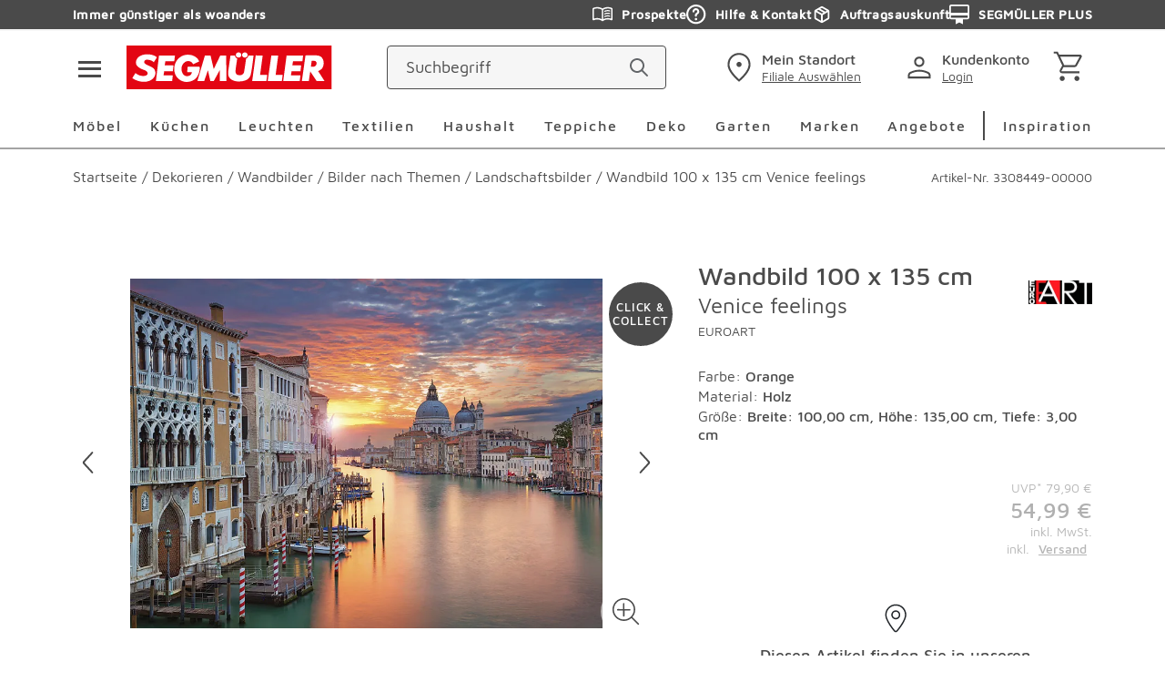

--- FILE ---
content_type: text/css; charset=UTF-8
request_url: https://www.segmueller.de/_next/static/css/af5e6f7202e89423.css
body_size: 1522
content:
.overlay{overflow:hidden}.product-card-small{width:100%;height:100%;margin:0 auto auto;display:flex;flex-wrap:wrap;position:relative;align-items:center;flex-direction:column;max-width:17.8125rem}@media(min-width:767px){.product-card-small{margin:0 .625rem}}div.product-card-small__image{margin-bottom:1.25rem}div.product-card-small__image:after{content:"";display:block;padding-bottom:100%}.product-card-small__image-container{position:relative;width:100%;overflow:hidden;margin-bottom:1.25rem;align-self:flex-start}.product-card-small__image-container:after{content:"";display:block;padding-bottom:100%}.product-card-small__image-container img{top:50%;left:50%;width:auto;height:auto;max-width:100%;max-height:100%;position:absolute;transform:translate(-50%,-50%)}.product-card-small__price{display:inline-block;justify-content:center;font-weight:500;font-size:1.5rem;line-height:1.875rem;color:#4a4a4a;margin-bottom:1.25rem}@media(min-width:992px){.product-card-small__price{align-items:center}}.product-card-small__price .label-from{font-weight:400;font-size:1.125rem;line-height:1.5rem;color:#4a4a4a;margin-right:.1875rem}.product-card-small__price--red{color:#b21a1a}.product-card-small__name{font-weight:400;font-size:1.125rem;line-height:1.5rem;color:#4a4a4a}.product-card{padding:1.25rem .625rem;flex-basis:50%}@media(min-width:580px){.product-card{margin:.625rem;padding:1.25rem 0;flex-basis:calc(33.333% - 20px)}}.product-card>div{height:100%}.product-card a{width:100%;height:100%;display:flex;flex-direction:column}.product-card .product-card__container{height:100%;display:flex;position:relative;flex-direction:column}.product-card__body{width:100%;flex:1 1;display:flex;flex-wrap:wrap}.product-card__body--self-start{width:100%}.product-card__body--self-end{width:100%;align-self:flex-end}.product-card__image-box{position:relative;width:100%}.product-card__image-container{display:flex;flex-wrap:wrap;position:relative;flex-direction:column}.product-card__image{position:relative;width:100%;overflow:hidden;margin-bottom:1.25rem;align-self:flex-start}.product-card__image:after{content:"";display:block;padding-bottom:100%}.product-card__manufacturer{min-height:1.125rem}.product-card__manufacturer,.product-card__name{font-weight:400;color:#4a4a4a;font-size:.875rem;line-height:1.125rem}.product-card__name{-webkit-hyphens:auto;hyphens:auto}@media(min-width:580px){.product-card__name{-webkit-hyphens:none;hyphens:none}}.product-card__name1{font-weight:500;margin-top:.0625rem}.product-card__shipping-included{width:100%;font-weight:400;color:#4a4a4a;font-size:.875rem;line-height:1.125rem;font-weight:500}.product-card__price-container{display:flex;flex-wrap:wrap}@media(min-width:767px){.product-card__price-container{justify-content:space-between}}@media(min-width:992px){.product-card__price-container{align-items:flex-end;flex-direction:row}}.product-card__price{order:1;flex:auto;font-weight:500;font-size:1rem;line-height:1.25rem;color:#4a4a4a;margin-top:.3125rem}@media(min-width:767px){.product-card__price{order:2;flex:auto;display:flex;margin-top:0;justify-content:flex-end}}.product-card__price .label-from{font-weight:300;margin-right:.1875rem}.product-card__price--red{color:#b21a1a}.product-card__price--strikethrough{text-decoration:line-through}.product-card--centered .product-card__image img{top:50%;left:50%;width:auto;height:auto;max-width:100%;max-height:100%;position:absolute;transform:translate(-50%,-50%)}.product-card--centered .product-card__price-container{align-items:normal;justify-content:center;margin-top:10px;margin-top:var(--spacing-g)}.product-card--centered .product-card__price{flex:0 0 auto;justify-content:center;order:2;font-size:1.5rem;margin-top:10px;margin-top:var(--spacing-g)}@media(min-width:580px){.product-card--centered .product-card__price{margin-top:0;font-size:1rem}}.product-card--centered .product-card__slash-price{order:1;flex:1 1 100%}.product-card--centered .product-label{bottom:0;left:50%;transform:translateX(-50%);margin-bottom:1.25rem}.product-card--centered .highlight{justify-content:center}.product-card--centered .energylabel{order:3;margin-top:10px;margin-top:var(--spacing-g)}@media(min-width:580px){.product-card--centered .energylabel{margin-top:0}}.product-card--centered .energylabel__icon{margin-left:5px;margin-left:var(--spacing-f)}.product-card--centered .energylabel .icon{vertical-align:bottom;margin-bottom:-.125rem}.product-card--centered .product-card__energy-data-sheet{display:block;margin-top:5px;margin-top:var(--spacing-f);margin-bottom:-5px;margin-bottom:var(--spacing-negative-f)}.product-card__slash-price{order:3;flex:1 1 100%}@media(min-width:767px){.product-card__slash-price{order:1;flex:auto}}.product-card .icon--energy{width:2.75rem;height:1.375rem}.product-card__name-container:not(.product-card__manufacturer+.product-card__name-container){margin-top:1.125rem}.picture{line-height:0;position:relative;display:block}.picture--min-size{min-width:2.5rem}.picture__image{margin:auto;max-width:100%;max-height:100%}.picture__image--static{position:static}.picture__image--full-size{position:absolute;left:0;top:0;right:0;bottom:0}.picture__image--thumbnail{max-height:8.625rem;height:100%;width:auto;max-width:none}.picture__image--flexible-height{height:auto;max-height:none}.picture__image--fullsize{width:100%}img.picture__image{width:100%;height:100%;object-fit:contain}.highlight{display:flex;align-items:center;font-weight:500;font-size:1rem;line-height:1.25rem;color:#4a4a4a;margin-top:.625rem}.highlight--blue{color:#80aebe}.highlight--gray{color:#d4d4d4}.highlight .icon{flex:0 0 auto;margin-right:.625rem}.highlight--small{margin-top:0}.highlight--small .icon{display:none}.highlight--small .highlight__text{font-weight:400;color:#4a4a4a;font-size:.875rem;line-height:1.125rem}.highlight--copy{font-weight:400;color:#4a4a4a;font-size:1rem;line-height:1.5rem}@media(min-width:767px){.highlight--copy{font-size:1.0625rem;line-height:1.625rem}}.highlight--icon-to-start .icon{align-self:flex-start}.price{display:block}.price__uvp{font-weight:400;color:#4a4a4a;font-size:.875rem;line-height:1.125rem}.price__price{font-weight:500;font-size:1.5rem;line-height:1.875rem;color:#4a4a4a}.price__price--red{color:#b21a1a}.price__delivery,.price__mwst{font-weight:400;color:#4a4a4a;font-size:.875rem;line-height:1.125rem}.price__delivery-link{color:inherit;font-weight:500;text-decoration:underline;text-underline-offset:.1875rem}.price__delivery-link:hover{cursor:pointer}.price__stock{width:100%}.price__stock,.price__stock--bold{display:block;text-align:left;font-weight:400;color:#4a4a4a;font-size:.875rem;line-height:1.125rem;margin-top:.5rem}.price__stock--bold{font-weight:500}.popup{display:none;font-weight:400;color:#4a4a4a;font-size:1rem;line-height:1.5rem;padding:0 .625rem .9375rem}@media(min-width:767px){.popup{font-size:1.0625rem;line-height:1.625rem;max-width:36.875rem;padding:0 .8125rem .9375rem}.popup,.popup--big{margin:0;width:auto}.popup--big{max-width:56.25rem}}.popup__header{display:flex;position:relative;align-items:center;min-height:3.4375rem;padding-right:2.5rem;margin-bottom:.3125rem}.popup__headeline{font-weight:500;font-size:1.125rem}.popup__headeline,.popup__text{line-height:1.5rem;color:#4a4a4a}.popup__text{font-weight:400;font-size:1rem}@media(min-width:767px){.popup__text{font-size:1.0625rem;line-height:1.625rem}}.popup__icon{color:#4a4a4a;position:absolute;right:.1875rem}.popup__icon:hover{cursor:pointer}.popup__img{width:100%}.popup--active{display:block}.popup--gray{background-color:#f6f6f6}.featherlight .featherlight-content{border:0;padding:0;max-width:100%;background:#fff;margin:.625rem}.featherlight .featherlight-close-icon{display:none}.featherlight:last-of-type{background:rgba(212,212,212,.8)}html.with-featherlight{overflow:unset}html.with-featherlight body{overflow:hidden;max-height:100vh}

--- FILE ---
content_type: text/css; charset=UTF-8
request_url: https://www.segmueller.de/_next/static/css/69471791acc71838.css
body_size: 17832
content:
.MResultCount_overlay__YGj1f{overflow:hidden}.MResultCount_CategoryHeadlineResults__VavqS{text-align:center;font-weight:500;font-size:2.375rem;line-height:2rem;margin-bottom:2.5rem}@media(min-width:767px){.MResultCount_CategoryHeadlineResults__VavqS{font-size:2.5rem;line-height:2.625rem;margin-bottom:5rem}}.AClearRefinement_overlay__8uavw{overflow:hidden}.AClearRefinement_filters__uyZwI{font-weight:400;font-size:1rem;line-height:1.25rem;color:#4a4a4a;display:flex;flex-direction:row;flex-wrap:wrap;align-content:center;align-items:center;justify-content:flex-start;text-decoration:underline;cursor:pointer;padding:.625rem 0}@media(min-width:992px){.AClearRefinement_filters__uyZwI{padding:.3125rem .625rem}}.AIcon_overlay__qx8oU{overflow:hidden}.AIcon_icon__suBXy{-webkit-user-select:none;-moz-user-select:none;user-select:none;fill:currentcolor}.AIcon_big__pmTWS{width:2rem;height:2rem}.AIcon_small__D0dZA{width:1.5rem;height:1.5rem}.AIcon_xsmall___yPTM{width:1rem;height:1rem}.AIcon_mini__T7m46{width:.75rem;height:.75rem}.AIcon_special__kRIhz{width:2.8125rem;height:2.8125rem}.AIcon_energy__qG10e{width:2.75rem;height:1.375rem}.AIcon_eproSlider__desYU{width:4vw;color:#4a4a4a;height:2.25rem}@media(min-width:992px){.AIcon_eproSlider__desYU{width:3.8125rem;height:6rem}}.AIcon_superSale__bCtJe{width:6.875rem;height:1.5rem}.AIcon_password__GG8pI{top:50%;position:absolute;right:.625rem}.AIcon_advantage__4On3g{width:1.375rem;height:1.375rem;margin-right:.625rem}.AIcon_action__kXHFv{color:#4a4a4a}.AIcon_error__QhAcV,.AIcon_red__Vps26{color:#e40404}.AIcon_mirror__54ZIc{transform:scaleX(-1)}.AIcon_sun__vSIY5{color:#ffc22a}.AIcon_gray__vqy00{color:#4a4a4a}.AIcon_blue__Zkk_r{color:#80aebe}.AIcon_clickable__tvHmP{cursor:pointer}.ButtonZubehoer_overlay__ECAQP{overflow:hidden}.ButtonZubehoer_accessoriesButton__cLhJy{cursor:pointer;font-weight:500;color:#4a4a4a;font-size:.875rem;letter-spacing:.125rem;text-decoration:none}@media(min-width:767px){.ButtonZubehoer_accessoriesButton__cLhJy{font-size:1rem}}.ButtonZubehoer_accessoriesButton__cLhJy .button__icon{transform:rotate(90deg)}.ConfigureLink_overlay__JHoSF{overflow:hidden}.ConfigureLink_button__gargb{height:3rem;border-radius:.25rem;border:1px solid #4a4a4a;font-weight:600;color:#4a4a4a;font-size:1rem;line-height:1.25rem}.ConfigureLink_button__gargb:hover{color:#4a4a4a}.ProductDetailsNavigation_overlay__hWUP0{overflow:hidden}.ProductDetailsNavigation_sticky__b24VC{background-color:#fff;margin-top:0;position:-webkit-sticky;position:sticky;top:0;left:auto;right:auto;bottom:auto;z-index:71}.ProductDetailsNavigation_sectionList__Nx5SF{padding:0;list-style:none;margin-top:1.75rem}.ProductDetailsNavigation_sectionListItem__CegaW{font-size:1.125rem;color:#4a4a4a}@media(min-width:992px){.ProductDetailsNavigation_sectionListItem__CegaW{font-size:1.125rem}}.ProductDetailsNavigation_sectionListItemActive__dhIeZ{-webkit-text-decoration:solid underline #8b9ab1;text-decoration:solid underline #8b9ab1;text-decoration-thickness:.3125rem;text-underline-offset:.5rem}.SplitImageInfoSection_overlay__Nomey{overflow:hidden}.SplitImageInfoSection_text__7jvN5{font-weight:400;font-size:.875rem;line-height:1rem;color:#4a4a4a}@media(min-width:767px){.SplitImageInfoSection_text__7jvN5{font-size:1.0625rem;line-height:1.25rem}}.SplitImageInfoSection_subtext__yiR1A{font-weight:400;color:#8e8e8e;font-size:.875rem;line-height:1.5rem}.SplitImageInfoSection_headline__rnsva{font-weight:900;color:#4a4a4a;font-family:FreightDisp,serif;font-size:2rem;line-height:2.5625rem}@media(min-width:767px){.SplitImageInfoSection_headline__rnsva{font-size:3rem;line-height:3.875rem}.SplitImageInfoSection_content__632Ig{max-width:40%}}.SplitImageInfoSection_image__X_M96{object-fit:cover}.SplitImageInfoSection_imageContainer__GI79u{height:18.75rem}@media(min-width:767px){.SplitImageInfoSection_imageContainer__GI79u{height:33.3125rem}}.VariantAttributeSection_overlay__0OejQ{overflow:hidden}.VariantAttributeSection_container___lOo_{background:#f6f6f6;border-radius:.25rem}.VariantAttributeSection_variantName__0dywK{font-weight:400;color:#4a4a4a;font-size:.875rem;line-height:1.5rem;margin-bottom:0}.VariantAttributeSection_variantName__0dywK:hover{color:#4a4a4a}.VariantAttributeSection_selectedOptionTitle__k9ZNd{font-weight:600;color:#4a4a4a;font-size:1rem;line-height:1.5rem;margin-bottom:0}.VariantAttributeSection_selectedOptionTitle__k9ZNd:hover{color:#4a4a4a}.VariantAttributeSection_option__frJlS{font-weight:600;color:#4a4a4a;font-size:1rem;line-height:1.5rem;min-width:4.375rem}.VariantAttributeSection_option__frJlS:hover{color:#4a4a4a}.VariantAttributeSection_optionSelected__yrWhJ{background-color:#d4d4d4}.MCurrentRefinements_overlay__AcNkQ{overflow:hidden}.MCurrentRefinements_refinement__jd5hn{display:flex;align-items:center;background-color:#f6f6f6;cursor:pointer;height:3rem;padding:0 .625rem;border-radius:1.75rem;margin:0 .625rem .625rem 0}.MCurrentRefinements_text__no5R3{font-weight:400;color:#4a4a4a;font-size:.875rem;line-height:1.125rem}.MCurrentRefinements_icon__TjRjM{color:#4a4a4a;vertical-align:sub;width:.875rem;height:.9375rem;margin-left:.3125rem}.OActiveFilters_overlay__Kt6Bz{overflow:hidden}.OActiveFilters_filters__GrAr5{display:flex;flex-direction:row;flex-wrap:wrap;align-content:center;align-items:center;justify-content:flex-start;font-size:0;padding:.625rem 0}@media(min-width:992px){.OActiveFilters_filters__GrAr5{padding:.3125rem .625rem}}.Radio_overlay__JWh1n{overflow:hidden}.Radio_divFocus__U_SKd{outline:2px solid #d4d4d4;border-radius:5px;border-radius:var(--spacing-f)}.Radio_inputDisabled__aOIiU{color:#d4d4d4;display:grid;pointer-events:none}.Radio_inputSublabel__4GOd3{font-size:.875rem;line-height:18px;color:#d4d4d4;pointer-events:none}.SkipButton_overlay__OMq6w{overflow:hidden}.SkipButton_skipButton__5sZqd{position:absolute;clip:rect(0,0,0,0);-webkit-clip-path:inset(50%);clip-path:inset(50%);overflow:hidden;height:1px;width:1px;white-space:nowrap}.SkipButton_skipButtonText__fW89C{font-weight:500;text-decoration:underline;color:#4a4a4a}.SkipButton_skipButton__5sZqd:focus,.SkipButton_skipButton__5sZqd:focus-visible{position:absolute;clip:auto;-webkit-clip-path:none;clip-path:none;overflow:visible;height:auto;width:auto;cursor:pointer;background:#fff;border:2px solid #4a4a4a;box-shadow:0 0 0 4px #fff;z-index:82;padding:1rem;border-radius:1.875rem;font-size:1rem;outline-offset:.125rem;transition:opacity .2s ease;opacity:1}.SkipButton_skipButtonTopCorner__xL4Nw:focus,.SkipButton_skipButtonTopCorner__xL4Nw:focus-visible{top:.5rem;left:.5rem}.SkipButton_skipButton__5sZqd:not(.SkipButton_skipButtonTopCorner__xL4Nw):focus,.SkipButton_skipButton__5sZqd:not(.SkipButton_skipButtonTopCorner__xL4Nw):focus-visible{top:auto;left:auto}.NotificationArea_overlay__BCs2x{overflow:hidden}.NotificationArea_notificationArea__DIYCY{z-index:34;margin-top:2.1875rem;margin-bottom:1.875rem}.NotificationArea_notificationArea--checkout__NGabJ{margin-top:0;margin-bottom:2.5rem}.NotificationArea_notificationArea--checkout__NGabJ .NotificationArea_flash-message__icon__y59tj{margin-top:0}.NotificationArea_notificationArea--payment__hDpV_{position:relative;background-color:#fff}.NotificationArea_notificationArea--payment__hDpV_:before{content:" ";position:absolute;width:100vw;background-color:#fff;margin-left:-50vw;height:100%;left:50%;top:0}@media(min-width:992px){.NotificationArea_notificationArea--payment__hDpV_:before{position:relative;width:auto;background-color:rgba(0,0,0,0);margin-left:0;height:auto;left:0;top:0}}.NotificationArea_notificationArea--profile__s_e3u{margin-bottom:2.5rem}.NotificationArea_notificationArea--profile__s_e3u .NotificationArea_flash-message__icon__y59tj{margin-top:0}.BackToCartButton_overlay__legnq{overflow:hidden}.BackToCartButton_backToCart__wKGOD{display:flex;align-items:center;color:#4a4a4a;transition:color .3s;margin-top:1.375rem;gap:.625rem}@media(min-width:767px){.BackToCartButton_backToCart__wKGOD{margin-bottom:2.5rem}}.BackToCartButton_backToCartArrow__KL6Lc{transform:rotate(180deg)}.BackToCartButton_backToCartText__XeWah{font-weight:500;letter-spacing:.125rem}.BackToCartButton_backToCart__wKGOD:hover{color:#000}.AEnergyLabel_overlay__hP6Vs{overflow:hidden}.AEnergyLabel_energy__5YGdv{order:2;cursor:pointer;height:1.375rem;margin:.3125rem 0 0}@media(min-width:767px){.AEnergyLabel_energy__5YGdv{margin:0 0 0 .3125rem}}.AEnergyLabel_icon__g6Cza{height:1.375rem}.MPopup_overlay__qwNCA{overflow:hidden}.MPopup_lightbox___QRW2{position:fixed;top:0;left:0;z-index:83;display:flex;align-items:center;justify-content:center;width:100%;height:100%;background-color:rgba(212,212,212,.8);cursor:default;transition:opacity .3s,visibility .3s;opacity:1;visibility:visible}.MPopup_inner__CbM_B{display:flex;flex-direction:column;background-color:#fff;margin:.625rem;padding:.625rem .625rem .9375rem}.MPopup_header__kmISv{display:flex;align-items:center;color:#4a4a4a;position:relative;margin-bottom:.625rem}.MPopup_headline__J_R4A{text-align:left;position:absolute;font-weight:500;font-size:1.125rem;line-height:1.5rem;color:#4a4a4a;margin-bottom:.9375rem}.MPopup_image__AAkAK{max-width:100%;height:auto}.MPopup_hidden__oqWGI{opacity:0;pointer-events:none;transition:opacity .3s,visibility .3s}.MPopup_gray__q2xOy{background-color:#f6f6f6}.MPopup_noScroll__ftEE2{overflow:hidden}.MPopup_closeButton__KBKUX{all:unset;cursor:pointer;display:inline-flex;align-items:center;justify-content:center;width:auto;height:auto;margin-left:auto}.MPopup_closeButton__KBKUX:focus-visible{outline:2px solid blue;outline-offset:.125rem;border-radius:.25rem}.AppEnergyLabel_overlay__IeDxF{overflow:hidden}.AppEnergyLabel_EnergyLabelContainer__22WsK{display:flex;align-items:center;gap:.625rem;padding-top:.625rem}.AppEnergyLabel_DataSheet__JUn9M{order:3}.DropdownHead_overlay__s9gh5{overflow:hidden}.DropdownHead_dropdownHead__AOHsD{width:100%;display:flex;align-items:center;justify-content:space-between;padding:.8125rem .9375rem .8125rem .625rem}.DropdownHead_dropdownHeadWhite__QTNgt{background-color:#fff}.DropdownHead_dropdownHeadGray__tsvdu{background-color:#f6f6f6}.DropdownHead_dropdownHeadMultiline__bptwo{padding-top:.3125rem;padding-bottom:.3125rem}.DropdownHead_dropdownHeadOptions__pRAJ7{font-weight:400;font-size:1.125rem;line-height:1.5rem;color:#4a4a4a}.DropdownHead_dropdownHeadOptionsDark__KONUl{font-weight:500;color:#4a4a4a;font-size:.875rem;letter-spacing:.125rem;text-decoration:none}@media(min-width:767px){.DropdownHead_dropdownHeadOptionsDark__KONUl{font-size:1rem}}.DropdownHead_dropdownHeadOptionsLight__EweSF{color:#4a4a4a}.DropdownHead_dropdownHeadOptionsNormal__PvBzQ{font-weight:400;font-size:1.125rem;line-height:1.5rem;color:#4a4a4a}.DropdownHead_dropdownHeadOptionsDisabled__tc9U8{color:#d4d4d4}.DropdownHead_dropdownHeadOptionsSmall__rTIeE{font-size:1rem;line-height:1.375rem}.DropdownHead_dropdownHeadSpinner__tuulW{display:flex;width:1.6875rem;height:1.6875rem;justify-content:center;align-items:center}.DropdownHead_dropdownHeadSpinner__tuulW span{width:1.125rem;height:1.125rem;border:.125rem solid #8e8e8e;aspect-ratio:1;border-radius:50%;animation:DropdownHead_spinnerAnimated1__J10dA .8s linear infinite alternate,DropdownHead_spinnerAnimated2__UtI47 1.6s linear infinite}.DropdownHead_dropdownHeadArrow__2x06w{height:100%;color:#4a4a4a;transform:rotate(-180deg);transition:all .3s ease-in-out}.DropdownHead_dropdownHeadArrowOpen__NZYI_{transform:rotate(0deg)}.DropdownHead_dropdownHeadArrowDisabled__oorNg{color:#d4d4d4}@keyframes DropdownHead_spinnerAnimated1__J10dA{0%{-webkit-clip-path:polygon(50% 50%,0 0,50% 0,50% 0,50% 0,50% 0,50% 0);clip-path:polygon(50% 50%,0 0,50% 0,50% 0,50% 0,50% 0,50% 0)}12.5%{-webkit-clip-path:polygon(50% 50%,0 0,50% 0,100% 0,100% 0,100% 0,100% 0);clip-path:polygon(50% 50%,0 0,50% 0,100% 0,100% 0,100% 0,100% 0)}25%{-webkit-clip-path:polygon(50% 50%,0 0,50% 0,100% 0,100% 100%,100% 100%,100% 100%);clip-path:polygon(50% 50%,0 0,50% 0,100% 0,100% 100%,100% 100%,100% 100%)}50%{-webkit-clip-path:polygon(50% 50%,0 0,50% 0,100% 0,100% 100%,50% 100%,0 100%);clip-path:polygon(50% 50%,0 0,50% 0,100% 0,100% 100%,50% 100%,0 100%)}62.5%{-webkit-clip-path:polygon(50% 50%,100% 0,100% 0,100% 0,100% 100%,50% 100%,0 100%);clip-path:polygon(50% 50%,100% 0,100% 0,100% 0,100% 100%,50% 100%,0 100%)}75%{-webkit-clip-path:polygon(50% 50%,100% 100%,100% 100%,100% 100%,100% 100%,50% 100%,0 100%);clip-path:polygon(50% 50%,100% 100%,100% 100%,100% 100%,100% 100%,50% 100%,0 100%)}to{-webkit-clip-path:polygon(50% 50%,50% 100%,50% 100%,50% 100%,50% 100%,50% 100%,0 100%);clip-path:polygon(50% 50%,50% 100%,50% 100%,50% 100%,50% 100%,50% 100%,0 100%)}}@keyframes DropdownHead_spinnerAnimated2__UtI47{0%{transform:scaleY(1) rotate(0deg)}49.99%{transform:scaleY(1) rotate(135deg)}50%{transform:scaleY(-1) rotate(0deg)}to{transform:scaleY(-1) rotate(-135deg)}}.Dropdown_overlay__JPrTF{overflow:hidden}.Dropdown_dropdown__x4q_x{position:relative;margin-top:.625rem}.Dropdown_dropdown__x4q_x:hover{cursor:pointer}.Dropdown_dropdownDisabled__z7oaD{pointer-events:none}.Dropdown_dropdownDisabled__z7oaD .Dropdown_dropdownArrow__r8MO8,.Dropdown_dropdownDisabled__z7oaD .Dropdown_dropdownFirst__edqDb,.Dropdown_dropdownDisabled__z7oaD .Dropdown_dropdownOptions___ySj0{color:#d4d4d4}.Dropdown_dropdownFirst__edqDb{display:block;font-weight:400;color:#4a4a4a;font-size:.875rem;line-height:1.125rem}.Dropdown_dropdownListElement__x7qV9{display:block;list-style-type:none;padding:0 .625rem;text-align:left}.Dropdown_dropdownListElementLargeSelect__yG2Q8{padding:.9375rem .625rem}.Dropdown_dropdownListElement__x7qV9:hover{cursor:pointer;background-color:#f6f6f6}.Dropdown_dropdownListElement__x7qV9 a{display:block;font-weight:400;font-size:1.125rem;line-height:1.5rem;color:#4a4a4a;padding:.9375rem 0}.Dropdown_dropdownListElement__x7qV9 a#Dropdown_dropdownListElementNpb__9MjEO{padding-bottom:0}.Dropdown_dropdownListElement__x7qV9:first-of-type a{height:100%;border-bottom:2px solid #f6f6f6;font-weight:500;font-size:1.125rem;line-height:1.5rem;color:#4a4a4a}.Dropdown_dropdownListElementRegular__Jroi5:first-of-type a{font-weight:400;font-size:1.125rem;line-height:1.5rem;color:#4a4a4a}.Dropdown_dropdownListElementDisabled__fdsrY{color:#d4d4d4;padding:.9375rem .625rem}.Dropdown_dropdownListElementDisabled__fdsrY:hover{cursor:default;background-color:#fff}.Dropdown_dropdownListElementSmall__5z2hm a{padding:.3125rem 0;font-size:1rem;line-height:1.375rem}.Dropdown_dropdownElementHint__XE_qk{display:block;color:#4a4a4a}.Dropdown_dropdownBody__vFGBJ{transition:max-height .3s;width:100%;overflow-y:auto;position:absolute;background-color:#fff;z-index:38;padding:0;max-height:17.1875rem;border:2px solid #f6f6f6;border-right:none;border-left:none}.Dropdown_dropdownBodyClosed__7mp3O{max-height:0}.Dropdown_dropdownSort__2LPYR .Dropdown_dropdown__list-element__4PFYQ a{border:none;font-weight:400;font-size:1.125rem;line-height:1.5rem;color:#4a4a4a}.Dropdown_dropdownSort__2LPYR .Dropdown_dropdown__list-elementActive__qYFgA a{font-weight:500;font-size:1.125rem;line-height:1.5rem;color:#4a4a4a}.DepartmentBoxDetail_overlay__v_Ztc{overflow:hidden}.DepartmentBoxDetail_departmentboxDetail__AWKGi{display:flex;align-items:center;max-width:22.125rem;gap:10px;gap:var(--spacing-g);margin:0 auto 80px;margin:0 auto var(--spacing-c)}@media(min-width:992px){.DepartmentBoxDetail_departmentboxDetail__AWKGi{margin:0 auto 40px;margin:0 auto var(--spacing-b)}}.DepartmentBoxDetail_departmentboxDetailNope__N_sJB *{color:#4a4a4a}.DepartmentBoxDetail_departmentboxDetailNope__N_sJB .DepartmentBoxDetail_departmentboxHint__sFEcV{display:none}.DepartmentBoxDetail_departmentboxDetail__AWKGi:first-child{margin-top:40px;margin-top:var(--spacing-b)}.DepartmentBoxDetail_departmentboxDetail__AWKGi:nth-child(3){margin-bottom:0}.DepartmentBoxDetail_departmentboxBuy__xxHAM,.DepartmentBoxDetail_departmentboxCollect__JKbWy,.DepartmentBoxDetail_departmentboxDisplayed__9WBlF{position:relative;margin-right:22px;margin-right:var(--spacing-a)}.DepartmentBoxDetail_departmentboxBuyTop__GOGU7,.DepartmentBoxDetail_departmentboxCollectTop__N6RmY,.DepartmentBoxDetail_departmentboxDisplayedTop__jXhNn{border-radius:50%;position:absolute;background-color:#f6f6f6;right:-.625rem}.DepartmentBoxDetail_departmentboxCollectTop__N6RmY,.DepartmentBoxDetail_departmentboxDisplayedTop__jXhNn{top:-.3125rem}.DepartmentBoxDetail_departmentboxBuyTop__GOGU7{top:-.125rem}.DepartmentBoxDetail_departmentboxText__yhorF{text-align:left}.DepartmentBoxDetail_departmentboxSubline__1vyv9{display:block;font-weight:500;font-size:1rem;line-height:1.25rem;color:#4a4a4a;margin-bottom:.3125rem}.DepartmentBoxDetail_departmentboxHint__sFEcV{font-weight:400;color:#4a4a4a;font-size:.875rem;line-height:1.125rem}@media(min-width:767px){.DepartmentBoxDetail_departmentboxHint__sFEcV{text-align:center;margin:0 auto 40px;margin:0 auto var(--spacing-b)}}@media(min-width:992px){.DepartmentBoxDetail_departmentboxHint__sFEcV{text-align:left;margin:0 auto}}.DepartmentOpening_overlay__9YzVb{overflow:hidden}.DepartmentOpening_departmentOpening__1tXgp{transition:opacity .3s ease-in-out;left:0;top:50%;width:100%;opacity:0;text-align:left;position:absolute;background-color:#f6f6f6;transform:translateY(-50%);overflow:hidden;z-index:60;height:0}.DepartmentOpening_departmentOpeningShow__oR_gB{padding:22px;padding:var(--spacing-a);opacity:1;height:auto}.DepartmentOpening_departmentOpeningHeadline__3YDfZ{display:block;font-weight:500;font-size:1.125rem;line-height:1.5rem;color:#4a4a4a;margin-bottom:40px;margin-bottom:var(--spacing-b)}.DepartmentOpening_departmentOpeningSubline__qBZPP{width:100%;display:block;font-weight:400;color:#4a4a4a;font-size:1rem;letter-spacing:.125rem;margin-bottom:.625rem}.DepartmentOpening_departmentOpeningSublineM__bB9ma{margin-top:22px;margin-top:var(--spacing-a);margin-bottom:.625rem}.DepartmentOpening_departmentOpeningText__OIWLd{display:block;font-weight:400;color:#4a4a4a;font-size:1rem;line-height:1.5rem}@media(min-width:767px){.DepartmentOpening_departmentOpeningText__OIWLd{font-size:1.0625rem;line-height:1.625rem}}.DepartmentOpening_departmentOpeningTextBold__CDmSW{font-weight:700}.DepartmentOpening_departmentOpeningTextSpace__e48eX{margin-bottom:.625rem}.DepartmentOpening_departmentOpeningIcon__st3B1{cursor:pointer;position:absolute;top:.625rem;right:.625rem}.DepartmentOpening_departmentOpeningIconClose__M5HSO{color:#4a4a4a}.DepartmentOpening_departmentOpeningDivider__QEv5v{height:.125rem;background-color:#d4d4d4;margin:40px 0;margin:var(--spacing-b) 0}.DepartmentOpening_departmentOpeningBlur__FuCHJ{top:0;left:0;width:100%;height:100%;position:absolute;z-index:59;background-color:rgba(212,212,212,.8)}.DepartmentBox_overlay__PhyEN{overflow:hidden}.DepartmentBox_departmentbox__EbCKS{text-align:center;display:block;position:relative;background-color:#f6f6f6;padding:40px 10px;padding:var(--spacing-b) var(--spacing-g);margin-top:22px;margin-top:var(--spacing-a);scroll-margin-top:12.5rem}@media(min-width:992px){.DepartmentBox_departmentbox__EbCKS{padding:22px 10px;padding:var(--spacing-a) var(--spacing-g)}}.DepartmentBox_departmentboxActive__Rov9r{background-color:#f6f6f6}.DepartmentBox_departmentboxActive__Rov9r .DepartmentBox_departmentboxHeadline__TVqeQ,.DepartmentBox_departmentboxActive__Rov9r .DepartmentBox_departmentboxHint__ISmvf,.DepartmentBox_departmentboxActive__Rov9r .DepartmentBox_departmentboxIcon__ns1SL{color:#4a4a4a}.DepartmentBox_departmentboxPlaceholder__W1i34{display:flex;flex-direction:row;color:#4a4a4a}.DepartmentBox_departmentboxPlaceholderIcon__RjjAH{margin-left:.375rem;margin-right:.75rem}.DepartmentBox_departmentboxHeader__OBuKV{max-width:22.125rem;margin:0 auto}.DepartmentBox_departmentboxHeadline__TVqeQ{font-weight:500;font-size:1.125rem;line-height:1.5rem;color:#4a4a4a;margin:0 auto .1875rem}@media(min-width:767px){.DepartmentBox_departmentboxHeadline__TVqeQ{text-align:center}}@media(min-width:992px){.DepartmentBox_departmentboxHeadline__TVqeQ{text-align:left}}.DepartmentBox_departmentboxHint__ISmvf{font-weight:400;color:#4a4a4a;font-size:.875rem;line-height:1.125rem}@media(min-width:767px){.DepartmentBox_departmentboxHint__ISmvf{text-align:center;margin:0 auto 40px;margin:0 auto var(--spacing-b)}}@media(min-width:992px){.DepartmentBox_departmentboxHint__ISmvf{text-align:left;margin:0 auto}}.DepartmentBox_departmentboxIcon__ns1SL{color:#4a4a4a;display:block;margin:.625rem auto}.DepartmentBox_departmentboxDropdown__HhZ9X{max-width:22.125rem;margin:0 auto 40px;margin:0 auto var(--spacing-b)}@media(min-width:992px){.DepartmentBox_departmentboxDropdown__HhZ9X{margin:0 auto 1.25rem}}.DepartmentBox_departmentboxCta__gi7mt{width:100%;max-width:100%;display:none;text-align:center;border-color:#4a4a4a;background-color:#fff;padding-top:.9375rem;padding-bottom:.9375rem;margin:0 0 40px;margin-bottom:var(--spacing-b)}.DepartmentBox_departmentboxCtaActive__SBZXC{display:block}.SbBanner_overlay__CRE9d{overflow:hidden}.SbBanner_sbBanner__eYdvv{display:flex;margin:.3125rem 0 1.25rem}@media(min-width:992px){.SbBanner_sbBanner__eYdvv{margin:0}}.SbBanner_sbBannerHeadline__NtSla{width:100%;display:block;text-align:center;font-weight:400;color:#4a4a4a;font-size:1rem;letter-spacing:.125rem;margin-top:.625rem}.SbBanner_sbBannerHeadline__NtSla:last-child{margin-bottom:.625rem}.SbBanner_sbBanner__eYdvv p{margin:0;display:inline;line-height:1.5625rem}.SbBanner_sbBannerText___kAi4{text-align:center;padding:.625rem 0}.SbBanner_sbBannerIconInline__396Uc{line-height:0;display:inline-block;vertical-align:bottom;margin-right:.3125rem}.SbBanner_sbBannerButton__gZMQS{max-width:36.875rem}.LandingPageSidebar_overlay__oxLO6{overflow:hidden}.LandingPageSidebar_buttonSecondary__ClVpz{background-color:#4a4a4a;border-color:#4a4a4a;color:#fff!important}.LandingPageSidebar_buttonSecondary__ClVpz.button{width:auto;max-width:100%;color:#fff;margin:0 0 0 5.625rem}.LandingPageSidebar_buttonSecondaryfullWidth__5Rd4K{width:100%}.LandingPageSidebar_buttonSecondaryfullWidth__5Rd4K.button{margin-left:0}.LandingPageSidebar_buttonSecondary__ClVpz:hover{cursor:pointer;color:#fff;border-color:#8e8e8e;background-color:#8e8e8e}.ProductDetailThumbnails_overlay__Nqj9Y{overflow:hidden}.ProductDetailThumbnails_productDetailThumbs__6r10m{display:none;position:relative}@media(min-width:767px){.ProductDetailThumbnails_productDetailThumbs__6r10m{display:block}}.ProductDetailThumbnails_productDetailThumbs__6r10m .ProductDetailThumbnails_slide__KcUHV{display:flex;height:8.625rem}.ProductDetailThumbnails_productDetailThumbs__6r10m .ProductDetailThumbnails_slide__KcUHV .ProductDetailThumbnails_inner__iT6S0{overflow:hidden;position:relative;width:100%;height:100%}.ProductDetailThumbnails_productDetailThumbs__6r10m .ProductDetailThumbnails_slide__KcUHV .ProductDetailThumbnails_inner__iT6S0 img{width:100%;height:100%;margin:auto;object-fit:contain}.ProductDetailThumbnails_productDetailThumbs__6r10m .ProductDetailThumbnails_slide__KcUHV.swiper-slide-active .ProductDetailThumbnails_inner__iT6S0{border:2px solid #4a4a4a}.ProductDetailThumbnails_productDetailThumbs__6r10m .ProductDetailThumbnails_slide__KcUHV{overflow:hidden;position:relative;width:8.625rem}.ProductDetailThumbnails_productDetailThumbs__6r10m .ProductDetailThumbnails_slide__KcUHV .ProductDetailThumbnails_picture__gvoVt{width:100%;height:100%;display:flex}.ProductDetailThumbnails_productDetailThumbs__6r10m .ProductDetailThumbnails_slide__KcUHV .ProductDetailThumbnails_picture__gvoVt img{width:100%;height:100%;margin:auto;object-fit:contain}.ProductDetailThumbnails_productDetailThumbs__6r10m .ProductDetailThumbnails_next__FNdIM,.ProductDetailThumbnails_productDetailThumbs__6r10m .ProductDetailThumbnails_prev__g_gRU{top:50%;height:100%;color:#4a4a4a;border:none;outline:none;cursor:pointer;position:absolute;z-index:31;transform:translateY(-50%);background:hsla(0,0%,100%,.56);width:2.0625rem;padding:0 .25rem}.ProductDetailThumbnails_productDetailThumbs__6r10m .ProductDetailThumbnails_next__FNdIM .AIcon_icon__suBXy,.ProductDetailThumbnails_productDetailThumbs__6r10m .ProductDetailThumbnails_prev__g_gRU .AIcon_icon__suBXy{top:50%;color:#4a4a4a;position:absolute}.ProductDetailThumbnails_productDetailThumbs__6r10m .ProductDetailThumbnails_prev__g_gRU{left:0}.ProductDetailThumbnails_productDetailThumbs__6r10m .ProductDetailThumbnails_prev__g_gRU .AIcon_icon__suBXy{left:.3125rem;transform:rotate(-90deg) translateX(50%)}.ProductDetailThumbnails_productDetailThumbs__6r10m .ProductDetailThumbnails_next__FNdIM{right:0}.ProductDetailThumbnails_productDetailThumbs__6r10m .ProductDetailThumbnails_next__FNdIM .AIcon_icon__suBXy{right:.3125rem;transform:rotate(90deg) translateX(-50%)}.ProductDetailThumbnails_productDetailThumbs__6r10m .ProductDetailThumbnails_video__Dr182{top:50%;margin:auto;outline:none;display:flex;color:#fff;border-radius:50%;position:relative;background-color:#4a4a4a;transform:translateY(-50%);width:3.125rem;height:3.125rem}.ProductDetailThumbnails_productDetailThumbs__6r10m .ProductDetailThumbnails_video__Dr182 .AIcon_icon__suBXy{margin:0 auto;transform:translateX(2px);width:2.5rem}.ProductDetailThumbnails_productDetailThumbs__6r10m.ProductDetailThumbnails_vertical__iNd8C{width:15%;height:100%;display:none;margin-left:0;margin-right:3.75rem}@media(min-width:767px){.ProductDetailThumbnails_productDetailThumbs__6r10m.ProductDetailThumbnails_vertical__iNd8C{display:block}}.ProductDetailThumbnails_productDetailThumbs__6r10m.ProductDetailThumbnails_vertical__iNd8C .swiper,.ProductDetailThumbnails_productDetailThumbs__6r10m.ProductDetailThumbnails_vertical__iNd8C .swiper-wrapper{height:100%}.ProductDetailThumbnails_productDetailThumbs__6r10m.ProductDetailThumbnails_vertical__iNd8C .ProductDetailThumbnails_slide__KcUHV{height:auto;display:flex;width:auto;max-width:8.625rem}.ProductDetailThumbnails_productDetailThumbs__6r10m.ProductDetailThumbnails_vertical__iNd8C .ProductDetailThumbnails_inner__iT6S0{overflow:hidden;position:relative}.ProductDetailThumbnails_productDetailThumbs__6r10m.ProductDetailThumbnails_vertical__iNd8C .ProductDetailThumbnails_inner__iT6S0:after{content:"";display:block;padding-bottom:100%}.ProductDetailThumbnails_productDetailThumbs__6r10m.ProductDetailThumbnails_vertical__iNd8C .ProductDetailThumbnails_inner__iT6S0 .ProductDetailThumbnails_picture__gvoVt{top:50%;width:100%;height:100%;text-align:center;position:absolute;transform:translateY(-50%)}.ProductDetailThumbnails_productDetailThumbs__6r10m.ProductDetailThumbnails_vertical__iNd8C .ProductDetailThumbnails_inner__iT6S0 .ProductDetailThumbnails_picture__gvoVt img{top:50%;width:100%;height:100%;position:relative;object-fit:contain;transform:translateY(-50%)}.ProductDetailThumbnails_productDetailThumbs__6r10m.ProductDetailThumbnails_vertical__iNd8C .ProductDetailThumbnails_next__FNdIM,.ProductDetailThumbnails_productDetailThumbs__6r10m.ProductDetailThumbnails_vertical__iNd8C .ProductDetailThumbnails_prev__g_gRU{top:auto;transform:none;width:100%;color:#4a4a4a;border:none;outline:none;cursor:pointer;position:absolute;z-index:31;background:hsla(0,0%,100%,.56);height:2.0625rem;padding:0 .25rem}.ProductDetailThumbnails_productDetailThumbs__6r10m.ProductDetailThumbnails_vertical__iNd8C .ProductDetailThumbnails_next__FNdIM .AIcon_icon__suBXy,.ProductDetailThumbnails_productDetailThumbs__6r10m.ProductDetailThumbnails_vertical__iNd8C .ProductDetailThumbnails_prev__g_gRU .AIcon_icon__suBXy{top:50%;color:#4a4a4a;position:absolute}.ProductDetailThumbnails_productDetailThumbs__6r10m.ProductDetailThumbnails_vertical__iNd8C .ProductDetailThumbnails_prev__g_gRU{top:0}.ProductDetailThumbnails_productDetailThumbs__6r10m.ProductDetailThumbnails_vertical__iNd8C .ProductDetailThumbnails_prev__g_gRU .AIcon_icon__suBXy{left:50%;transform:translate(-50%,-50%)}.ProductDetailThumbnails_productDetailThumbs__6r10m.ProductDetailThumbnails_vertical__iNd8C .ProductDetailThumbnails_next__FNdIM{bottom:0}.ProductDetailThumbnails_productDetailThumbs__6r10m.ProductDetailThumbnails_vertical__iNd8C .ProductDetailThumbnails_next__FNdIM .AIcon_icon__suBXy{left:50%;transform:rotate(180deg) translate(50%,50%)}.ProductDetailThumbnails_productDetailThumbs__6r10m.ProductDetailThumbnails_vertical__iNd8C .ProductDetailThumbnails_video__Dr182{top:50%;left:50%;margin:auto;outline:none;display:flex;color:#fff;border-radius:50%;position:absolute;background-color:#4a4a4a;transform:translateY(-50%) translateX(-50%);width:3.125rem;height:3.125rem}.ProductDetailThumbnails_productDetailThumbs__6r10m.ProductDetailThumbnails_vertical__iNd8C .ProductDetailThumbnails_video__Dr182 .AIcon_icon__suBXy{margin:0 auto;transform:translateX(2px);width:2.5rem}.ProductLabel_overlay__jSaO_{overflow:hidden}.ProductLabel_productLabel__mxbU8{left:0;color:#fff;font-weight:400;z-index:14;padding:.125rem .3125rem;letter-spacing:.0625rem;font-size:.8125rem}.ProductLabel_productLabelPlp__9HdOS{pointer-events:none}@media(min-width:767px){.ProductLabel_productLabelPlp__9HdOS{position:relative;left:11.25rem}}.ProductLabel_productLabelGrid__MKQUI{font-size:.8125rem}.ProductLabel_productLabel__mxbU8:hover{cursor:pointer;color:#fff}.ProductLabel_green__ETjA3{background-color:#507b53}.ProductLabel_red__bhQ1j{background-color:#e30613}.ProductLabel_labelContainer__o7Kx3{z-index:14;position:absolute;display:flex;flex-direction:column;align-items:flex-start;gap:.25rem}@media(min-width:767px){.ProductLabel_labelContainer__o7Kx3{bottom:10rem}}@media(min-width:992px){.ProductLabel_labelContainer__o7Kx3{bottom:13.75rem}}@media(min-width:767px){.ProductLabel_labelContainerPlp__2GipK{bottom:.625rem}}@media(min-width:992px){.ProductLabel_labelContainerPlp__2GipK{bottom:1.25rem}}.ProductLabel_sbProductLabel__hjlyK{display:flex;flex-direction:column;align-items:flex-start;gap:.25rem}@media(min-width:767px){.ProductLabel_sbProductLabelPlp__Lolq4 img,.ProductLabel_sbProductLabelPlp__Lolq4 svg{position:relative;left:11.25rem}}.CartItemConfiguredDetails_overlay__N7TY5{overflow:hidden}.CartItemConfiguredDetails_configuredDetails__vBQOi{position:relative;margin-top:.625rem}.CartItemConfiguredDetails_configuredDetails__vBQOi:hover{cursor:pointer}.CartItemConfiguredDetails_configuredDetailsBody__7eyZc{overflow:auto;position:relative;transition:max-height .3s;width:100%;background-color:#fff;padding:0;border:2px solid #f6f6f6;border-right:none;border-left:none}.CartItemConfiguredDetails_configuredDetailsBodyClosed__lYVP8{max-height:0}.CartItemConfiguredDetails_configuredDetailsListElement__WXZK_{display:grid;background-color:#f6f6f6;list-style-type:none;font-weight:400;color:#4a4a4a;font-size:.875rem;line-height:1.125rem;padding:.9375rem .625rem;text-align:left}.CartItemConfiguredDetails_configuredDetailsListElement__WXZK_:hover{cursor:pointer;background-color:#f6f6f6}.CartItemConfiguredDetails_configuredDetailsPosColumns__WStiV{display:flex;gap:1rem}.CartItemConfiguredDetails_configuredDetailsPosDescriptionColumnMain__EvVd9,.CartItemConfiguredDetails_configuredDetailsPosDescriptionColumn___Bwna{display:grid;align-content:flex-start;grid-gap:.25rem;gap:.25rem;text-align:right}.CartItemConfiguredDetails_configuredDetailsPosDescriptionColumnMain__EvVd9{flex:1 1;text-align:left}.CartItemConfiguredDetails_configuredDetailsDescriptionGroup__iL855{display:grid;grid-gap:0;gap:0}@media(min-width:1200px){.CartItemConfiguredDetails_configuredDetailsDescriptionGroup__iL855{grid-template-columns:5.25rem 1fr;gap:1rem}}.CartItemConfiguredDetails_configuredDetailsDescriptionGrid__QYxzo{display:grid;grid-gap:1rem;gap:1rem}.CartItemConfiguredDetails_configuredDetailsDivider__eNpKF{border-bottom:1px solid #d4d4d4;margin-top:10px;margin-top:var(--spacing-g)}.CartItemConfiguredDetails_configuredDetailsSumPos__VEXqv{display:flex;gap:1rem;justify-content:space-between}.CartItemConfiguredDetails_configuredDetailsSumPosWrapper__oRXF0{margin-top:2.5rem;margin-bottom:1.25rem}.CartItemConfiguredDetails_configuredDetailsAmountTitle__QUCk5,.CartItemConfiguredDetails_configuredDetailsArtnrTitle__n0IiM,.CartItemConfiguredDetails_configuredDetailsDescriptionTitle__ppDwg,.CartItemConfiguredDetails_configuredDetailsDetailsFooter__8jHMH,.CartItemConfiguredDetails_configuredDetailsPosTitle__dt6XI,.CartItemConfiguredDetails_configuredDetailsPriceTitle__8ZQRS{color:#4a4a4a}.CartItemConfiguredDetails_configuredDetailsDescriptionLabel__Lqq6q{font-weight:700;width:100%}@media(min-width:767px){.CartItemConfiguredDetails_configuredDetailsDescriptionLabel__Lqq6q{width:5.25rem}}.CartItemConfiguredDetails_configuredDetailsDetailsFooterContent__da8wa{display:flex;justify-content:space-between;align-items:center;gap:1rem;padding-top:1rem}.CartItemConfiguredDetails_configuredDetailsDetailsFooterContent__da8wa,.CartItemConfiguredDetails_configuredDetailsSumPosWrapper__oRXF0{padding-left:6.25rem}.DeleteCartItem_overlay__0_R_V{overflow:hidden}.DeleteCartItem_button__caNSK{color:#4a4a4a}.MProgressbar_overlay__TDcmy{overflow:hidden}.MProgressbar_progressbar__F0g5A{margin:40px auto;margin:var(--spacing-b) auto;scroll-margin:20px}.MProgressbar_list__1Z6tq{padding:0;display:flex;justify-content:center;align-items:center}.MProgressbar_list__1Z6tq ul{clear:both}.MProgressbar_list__1Z6tq li{list-style-type:none;float:left;position:relative;text-align:center;width:4.6875rem}@media(min-width:580px){.MProgressbar_list__1Z6tq li{width:5.3125rem;width:8.75rem}}@media(min-width:992px){.MProgressbar_list__1Z6tq li{width:10.625rem}}.MProgressbar_item__ogPXq{position:relative;text-align:center;list-style-type:none;width:21.5625rem}.MProgressbar_item__ogPXq:after{left:-50%;width:100%;background-color:#8e8e8e;height:.0625rem;content:"";position:absolute;z-index:16;background-color:#4a4a4a;top:1.5rem}@media(min-width:992px){.MProgressbar_item__ogPXq:after{top:1.6875rem}}.MProgressbar_itemActive__cqrcD:after{background-color:#266f00;height:.125rem}.MProgressbar_item__ogPXq:first-child:after{content:none}.MProgressbar_itemDone__xDG29{color:#266f00}.MProgressbar_itemDone__xDG29:after{background-color:#266f00;height:.125rem}.MProgressbar_icon__fLEGc{top:50%;left:50%;position:absolute;transform:translate(-50%,-50%);color:#4a4a4a}.MProgressbar_iconActive__i784C{color:#4a4a4a}.MProgressbar_iconDone__K57F_{color:#fff}.MProgressbar_iconCircle__SS1QF{pointer-events:none;cursor:pointer;margin:0 auto;border-radius:50%;position:relative;background:#fff;border:1px solid #8e8e8e;z-index:17;width:3rem;height:3rem}@media(min-width:992px){.MProgressbar_iconCircle__SS1QF{width:3.4375rem;height:3.4375rem}}.MProgressbar_iconCircleActive__bOjgD{border:2px solid #4a4a4a}.MProgressbar_iconCircleDone__Oq_jF{pointer-events:inherit;border-color:#266f00;background-color:#266f00}.MProgressbar_iconCircleFailed__xOqci{background-color:#e40404;border-color:#e40404}.MProgressbar_textActive__ztO52,.MProgressbar_text__ASP16{font-weight:400;color:#4a4a4a;font-size:.875rem;line-height:1.125rem}.MProgressbar_textActive__ztO52{font-weight:500}.MProgressbar_textDone__HUmfL{font-weight:400;color:#4a4a4a;font-size:.875rem;line-height:1.125rem}.CheckoutProgressBar_overlay__SbBEC{overflow:hidden}.CheckoutProgressBar_cart__g6PKH{display:none}@media(min-width:767px){.CheckoutProgressBar_cart__g6PKH{display:block}}.CheckoutProgressBar_login__T2af5:after{display:none}@media(min-width:767px){.CheckoutProgressBar_login__T2af5:after{display:block}}.SummaryOverview_overlay__EZJfK{overflow:hidden}.SummaryOverview_SeparatorContainer__Gh_0e{padding:.625rem 0;margin-bottom:2.5rem}.MToggle_overlay__Y_zwA{overflow:hidden}.MToggle_toggleContainer__z6Sld .MToggle_checkbox__CWrqA{position:absolute;opacity:0;border:none;overflow:hidden}.MToggle_toggleContainer__z6Sld .MToggle_checkbox__CWrqA:focus-visible+.MToggle_label__nYVqt{outline:2px solid #d4d4d4;border-radius:5px;border-radius:var(--spacing-f)}.MToggle_toggleContainer__z6Sld .MToggle_label__nYVqt{display:grid;grid-template-columns:min-content}.MToggle_toggleContainer__z6Sld .MToggle_label__nYVqt:hover{cursor:pointer}.MToggle_toggleContainer__z6Sld .MToggle_label__nYVqt.MToggle_active__Coxuh .MToggle_icon__Dk0Oe{border:2px solid #4a4a4a;transform:translate(21px,-50%)}.MToggle_toggleContainer__z6Sld .MToggle_label__nYVqt.MToggle_active__Coxuh .MToggle_icon__Dk0Oe path{stroke:#4a4a4a;stroke-dasharray:25;stroke-dashoffset:25}.MToggle_toggleContainer__z6Sld .MToggle_label__nYVqt.MToggle_active__Coxuh .MToggle_box__xUrf7:before{background:#4a4a4a;border-color:#4a4a4a}.MToggle_toggleContainer__z6Sld .MToggle_label__nYVqt.MToggle_active__Coxuh .MToggle_hint__cnUnL{font-weight:500;font-size:1rem;line-height:1.25rem;color:#4a4a4a}.MToggle_toggleContainer__z6Sld .MToggle_box__xUrf7{position:relative;grid-row:1/3;vertical-align:middle;transform:translateZ(0);cursor:pointer;width:3.1875rem;height:2rem}.MToggle_toggleContainer__z6Sld .MToggle_box__xUrf7:hover{cursor:pointer}.MToggle_toggleContainer__z6Sld .MToggle_box__xUrf7:before{position:relative;display:block;background-color:#fff;border:2px solid #4a4a4a;transition:background .2s ease;content:"";width:3.1875rem;height:2rem;border-radius:1rem}.MToggle_toggleContainer__z6Sld .MToggle_hint__cnUnL{grid-row:1/3;grid-column:2;align-self:center;padding-left:.625rem;font-weight:400;font-size:1rem;line-height:1.25rem;color:#4a4a4a}.MToggle_toggleContainer__z6Sld .MToggle_subline__tk9RI{grid-row:2;grid-column:2;padding-left:10px;font-weight:400;color:#4a4a4a;font-size:.875rem;line-height:1.125rem}.MToggle_toggleContainer__z6Sld .MToggle_sublineHint__FM4Eb{grid-row:1}.MToggle_toggleContainer__z6Sld .MToggle_icon__Dk0Oe{position:absolute;top:50%;display:block;background:#fff;border:2px solid #4a4a4a;border-radius:50%;transform:translateY(-50%);transition:all .2s ease;left:.3125rem;width:1.5rem;height:1.5rem}.MToggle_toggleContainer__z6Sld .MToggle_icon__Dk0Oe:hover{cursor:pointer}.Checkbox_overlay__Lk2DK{overflow:hidden}.Checkbox_checkboxLabel__P_ctO{display:block}.Checkbox_checkboxTitle__WPTO5{font-weight:500;font-size:1rem;line-height:1.25rem;color:#4a4a4a;transition:opacity .1s}.SustainableDelivery_overlay__5YTpn{overflow:hidden}.SustainableDelivery_sustainableDelivery__Lsj1_{display:block;background-color:#f6f6f6;padding:22px;padding:var(--spacing-a);margin-top:40px;margin-top:var(--spacing-b);margin-bottom:80px;margin-bottom:var(--spacing-c)}.SustainableDelivery_headline__lyzc1,.SustainableDelivery_icon__SEF1y{vertical-align:middle}.SustainableDelivery_headline__lyzc1{font-weight:500;font-size:1.5rem;line-height:1.875rem;color:#4a4a4a;margin-left:22px;margin-left:var(--spacing-a)}.SustainableDelivery_description__dkoFU,.SustainableDelivery_toggle__Lvnud{margin-top:1.875rem}.SustainableDelivery_footer__b1UOH{font-weight:400;color:#4a4a4a;font-size:.875rem;line-height:1.125rem;margin-top:22px;margin-top:var(--spacing-a)}.SustainableDelivery_checkboxes__GRiwY{border-top:1px solid #d4d4d4;margin-top:1.25rem;padding-top:.625rem}.SustainableDelivery_checkboxes__GRiwY .SustainableDelivery_checkbox__0FS6A{margin-left:.75rem}.SustainableDelivery_checkboxList__a8MfF{display:flex;flex-direction:column;list-style:none;padding:0}.SustainableDelivery_divider__CVlSL{border-top:1px solid #d4d4d4;margin-top:.625rem;padding-top:.625rem}.SustainableDelivery_highlight__GDAIZ{display:block;margin-left:2.8125rem}.SbContactInfo_overlay__N_lb3{overflow:hidden}.SbContactInfo_sbContactInfo__lmY33{text-align:center;border-top:2px solid #f6f6f6;border-bottom:2px solid #f6f6f6;padding:1.375rem 0}.SbContactInfo_sbContactInfoNoBottom__t3s20{border-bottom:0}@media(min-width:992px){.SbContactInfo_sbContactInfo__lmY33{border:2px solid #f6f6f6}}.SbContactInfo_sbContactInfoHeadline__U2N5o{font-weight:400;font-size:1.125rem;line-height:1.5rem;color:#4a4a4a;margin-bottom:1.375rem}.SbContactInfo_sbContactInfoIcon__rkG3c{margin:1.25rem 0}.SbContactInfo_sbContactInfoPhone__L13aM{margin-bottom:1.375rem}.SbContactInfo_sbContactInfoPhoneTop__Lqty8{display:block;font-weight:400;font-size:1rem;line-height:1.25rem;color:#4a4a4a}.SbContactInfo_sbContactInfoPhoneBottom__yYs2V{display:block;margin-bottom:1.375rem}.SbContactInfo_sbContactInfoPhoneBottom__yYs2V a{font-weight:500;font-size:1.125rem;line-height:1.5rem;color:#4a4a4a}.SbContactInfo_sbContactInfoTimes__6GjzC{display:none;position:relative;margin-bottom:5rem}@media(min-width:992px){.SbContactInfo_sbContactInfoTimes__6GjzC{display:block}}.SbContactInfo_sbContactInfoTimesInline__e8dkm{display:inline-block}.SbContactInfo_sbContactInfoTimesInline__e8dkm span{display:block;font-weight:400;font-size:1rem;line-height:1.25rem;color:#4a4a4a}.SbContactInfo_sbContactInfoTimesDivider__rEVbW{display:inline-block;border-right:1px solid #8e8e8e;height:2.1875rem;margin:.1875rem 1.25rem}.SbContactInfo_sbContactInfoTimesInfo__Drd6N{display:block;font-weight:400;color:#4a4a4a;font-size:.875rem;line-height:1.125rem;margin-top:.625rem}.SbContactInfo_sbContactInfoMail__vYJ8i{display:none}@media(min-width:992px){.SbContactInfo_sbContactInfoMail__vYJ8i{display:block}}.SbContactInfo_sbContactInfoMailSpace__oDxaK{margin-bottom:1.375rem}.FooterAccordion_overlay__HEpz6{overflow:hidden}.FooterAccordion_footerLinks__E_dh2 .FooterAccordion_headline__7W7pg{display:flex;justify-content:space-between;color:#4a4a4a;cursor:pointer;margin:0;padding:0;width:100%}@container (min-width: 992px){.FooterAccordion_footerLinks__E_dh2 .FooterAccordion_headline__7W7pg{pointer-events:none}}.FooterAccordion_footerLinks__E_dh2 .FooterAccordion_headline__7W7pg .FooterAccordion_title__l1lT3{line-height:1.125rem;font-size:1rem;margin-bottom:0;text-align:left;font-weight:500;align-self:center}.FooterAccordion_footerLinks__E_dh2 .FooterAccordion_headline__7W7pg .FooterAccordion_icon__a62wY{transform:rotate(-180deg);transition:all .3s ease-in-out}.FooterAccordion_footerLinks__E_dh2 .FooterAccordion_headline__7W7pg .FooterAccordion_iconOpen___fj1x{transform:rotate(0deg);transition:all .3s ease-in-out}.FooterAccordion_footerLinks__E_dh2 .FooterAccordion_panel__RNvU0{max-height:0;overflow:hidden;background-color:#f6f6f6;transition:max-height .4s cubic-bezier(.65,.05,.36,1);list-style-type:none;padding:0}.FooterAccordion_footerLinks__E_dh2 .FooterAccordion_panelOpen__0vvk2{max-height:125rem}.FooterAccordion_footerLinks__E_dh2 .FooterAccordion_link__PCfjP{font-size:.875rem;padding:1.25rem 0 0}.FooterAccordion_footerLinks__E_dh2 .FooterAccordion_link__PCfjP a{color:#4a4a4a;font-weight:400}.FooterAccordion_footerLinks__E_dh2 .FooterAccordion_divider__B2ROp{background-color:#4a4a4a;margin:1rem 0;height:.0625rem}@container (min-width: 992px){.FooterAccordion_footerLinks__E_dh2 .FooterAccordion_headline__7W7pg{margin-bottom:1.5rem}.FooterAccordion_footerLinks__E_dh2 .FooterAccordion_panel__RNvU0{overflow:visible;max-height:none}.FooterAccordion_footerLinks__E_dh2 .FooterAccordion_link__PCfjP{padding:0}.FooterAccordion_footerLinks__E_dh2 .FooterAccordion_divider__B2ROp,.FooterAccordion_footerLinks__E_dh2 .FooterAccordion_icon__a62wY{display:none}}.SegPlus_overlay__jlOZt{overflow:hidden}.SegPlus_container__sgN2C{margin-bottom:1.5rem}.SegPlus_headline__AtvsD{font-weight:500;padding-top:1rem;margin-bottom:1.5rem;color:#4a4a4a}.SegPlus_text__nX9RQ>*{font-weight:400;color:#4a4a4a;font-size:.875rem;line-height:1.125rem}.SegPlus_button__UJ2FP .button{margin-bottom:0;background:#fff 0 0 no-repeat padding-box;width:18.5rem}@container (min-width: 992px){.SegPlus_container__sgN2C{display:flex;flex-direction:column;margin-bottom:0}.SegPlus_headline__AtvsD{padding:0}.SegPlus_button__UJ2FP{margin-top:3.125rem}}.TrustedShops_overlay__nWjwg{overflow:hidden}.TrustedShops_trustedShops__xnYXL{display:block;height:3.5rem;padding:0 .625rem}.TrustedShops_trustedShopsLink__VDl_P{display:flex;height:auto;align-items:center;justify-content:center;padding:.625rem 0 1rem}.TrustedShops_trustedShopsLink__VDl_P span{color:#4a4a4a}.TrustedShops_trustedShopsSealContainer__mxffO{display:inline-block;width:2.1875rem}.TrustedShops_trustedShopsSealContainerSealBig__GBDI6{max-width:2.8125rem}.TrustedShops_trustedShopsSeal___qZIw img{max-width:100%}.TrustedShops_trustedShopsTextlink__U63S9{font-weight:500;color:#4a4a4a;font-size:.875rem;letter-spacing:.125rem;text-decoration:none;margin-left:.625rem}@media(min-width:767px){.TrustedShops_trustedShopsTextlink__U63S9{font-size:1rem}}.TrustedShops_trustedShopsRight__BsqOv{padding-right:0;padding-left:.625rem}@container (min-width: 992px){.TrustedShops_trustedShops__xnYXL{height:100%;grid-row:1/3;grid-column:4/5}.TrustedShops_trustedShopsLink__VDl_P{height:100%;justify-content:center}}.Footer_overlay__awKca{overflow:hidden}.Footer_footer__J8a7f{container-type:inline-size;background-color:#f6f6f6}@media(min-width:992px){.Footer_footer__J8a7f{margin:5rem auto 0;max-width:115rem}}.Footer_accordion__EXeiS{width:100%;margin-left:auto;margin-right:auto;margin-top:2rem;padding-left:.625rem;padding-right:.625rem}@container (min-width: 767px){.Footer_accordion__EXeiS{padding-right:1.25rem;padding-left:1.25rem;max-width:46.875rem}}@container (min-width: 992px){.Footer_accordion__EXeiS{padding:1.75rem 1.25rem;max-width:79.9375rem}}@container (min-width: 1200px){.Footer_accordion__EXeiS{padding-right:2.5rem;padding-left:2.5rem;max-width:120rem}}@container (min-width: 992px){.Footer_accordion__EXeiS{gap:1.2%;display:flex}.Footer_accordion__EXeiS .SegPlus_container__sgN2C{flex:33% 1}}.Footer_accordionContent__VFk76{position:relative}@container (min-width: 992px){.Footer_accordionContent__VFk76{flex:15% 1}}.Footer_content__pYMZE{width:100%;margin-left:auto;margin-right:auto;padding-right:.625rem;padding-left:.625rem}@container (min-width: 767px){.Footer_content__pYMZE{padding-right:1.25rem;padding-left:1.25rem;max-width:46.875rem}}@container (min-width: 992px){.Footer_content__pYMZE{padding-left:1.25rem;padding-right:1.25rem;max-width:79.9375rem}}@container (min-width: 1200px){.Footer_content__pYMZE{padding-right:2.5rem;padding-left:2.5rem;max-width:120rem}}@container (min-width: 992px){.Footer_content__pYMZE{display:grid;grid-template-rows:1fr 1fr;grid-template-columns:3fr 1fr 1fr 1fr}}.Footer_payment__n8k39{display:flex;justify-content:center;gap:.75rem;padding:.625rem 0}@media(min-width:375px){.Footer_payment__n8k39{gap:1.25rem}}@container (min-width: 992px){.Footer_payment__n8k39{grid-row:1/3;grid-column:3/4;align-items:center}}@media(min-width:992px){.Footer_socialMediaIconsWrapper__Sw9Pa{grid-row:1/3;grid-column:2/3;display:flex;align-items:center;justify-content:center}}.Footer_icon__6Xbhy a,.Footer_icon__6Xbhy a:hover{color:#4a4a4a}.Footer_priceText__Igjl4{font-size:.75rem;line-height:.9375rem;margin:0;padding-top:1rem;padding-bottom:1rem}.Footer_accordionCard__t6AHQ .container{padding:1rem 0 0}.Footer_accordionCard__t6AHQ p{font-size:.875rem}.Footer_divider__3MA0W{background-color:#4a4a4a;margin:0 0 1rem;height:.0625rem}.Footer_burgerMenuFooter__d83OP{margin:0 auto}.Overlay_overlay__PZ1Mg{overflow:hidden;position:fixed;top:0;right:0;bottom:0;left:0;width:100vw;height:100vh;z-index:80;background:rgba(0,0,0,.3)}.DepartmentCard_overlay___8Ggk{overflow:hidden}.DepartmentCard_card__2StC0{display:flex;flex-direction:column;background-color:#fff;padding:1rem 1.375rem 1.375rem 1rem}@media(min-width:992px){.DepartmentCard_card__2StC0{padding:1.5rem 2rem}}.DepartmentCard_card__2StC0 .DepartmentCard_header__cI1w7{display:flex;justify-content:space-between;align-items:center}.DepartmentCard_card__2StC0 .DepartmentCard_header__cI1w7 .DepartmentCard_distance__Buyr4{font-size:1rem}.DepartmentCard_card__2StC0 .DepartmentCard_body__AWroq{padding-bottom:1.625rem}.DepartmentCard_card__2StC0 .DepartmentCard_body__AWroq .DepartmentCard_box__bRv65{display:flex;padding-bottom:.5rem;gap:1rem}.DepartmentCard_card__2StC0 .DepartmentCard_body__AWroq .DepartmentCard_box__bRv65 .DepartmentCard_icon__AKys6{width:1.1875rem;margin-top:.3125rem}.DepartmentCard_card__2StC0 .DepartmentCard_body__AWroq .DepartmentCard_box__bRv65 .DepartmentCard_openingHours__gUgbP{display:flex;align-items:center;gap:.625rem;font-weight:400;color:#4a4a4a;font-size:1rem;line-height:1.5rem}@media(min-width:767px){.DepartmentCard_card__2StC0 .DepartmentCard_body__AWroq .DepartmentCard_box__bRv65 .DepartmentCard_openingHours__gUgbP{font-size:1.0625rem;line-height:1.625rem}}.DepartmentCard_card__2StC0 .DepartmentCard_body__AWroq .DepartmentCard_box__bRv65 .DepartmentCard_openingHours__gUgbP .DepartmentCard_days__pzfGv{font-weight:500;color:#4a4a4a;font-size:1rem;line-height:1.5rem}@media(min-width:767px){.DepartmentCard_card__2StC0 .DepartmentCard_body__AWroq .DepartmentCard_box__bRv65 .DepartmentCard_openingHours__gUgbP .DepartmentCard_days__pzfGv{font-size:1.0625rem;line-height:1.625rem}}.DepartmentCard_card__2StC0 .DepartmentCard_body__AWroq .DepartmentCard_box__bRv65 .DepartmentCard_address__4EyPR{font-weight:500;color:#4a4a4a;font-size:1rem;line-height:1.5rem}@media(min-width:767px){.DepartmentCard_card__2StC0 .DepartmentCard_body__AWroq .DepartmentCard_box__bRv65 .DepartmentCard_address__4EyPR{font-size:1.0625rem;line-height:1.625rem}}.DepartmentCard_card__2StC0 .DepartmentCard_footer__YzK9O{display:flex;justify-content:space-between;align-items:center}.DepartmentCard_card__2StC0 .DepartmentCard_footer__YzK9O .DepartmentCard_link__uPd5n{display:flex;align-items:center;gap:.5rem}.DepartmentCard_card__2StC0 .DepartmentCard_footer__YzK9O .DepartmentCard_link__uPd5n .DepartmentCard_text__8NqPP{font-weight:500;font-size:1rem;line-height:1.25rem;color:#4a4a4a}.DepartmentCard_card__2StC0 .DepartmentCard_footer__YzK9O .DepartmentCard_link__uPd5n .DepartmentCard_iconArrow__tphV6{transform:rotate(90deg);width:1rem;height:1rem}.DepartmentCard_card__2StC0 .DepartmentCard_footer__YzK9O .DepartmentCard_button__XvBSv{padding:1rem;border:1px solid #4a4a4a;border-radius:.25rem;font-weight:500;font-size:1rem;line-height:1.25rem;color:#4a4a4a}.DepartmentList_overlay__bb2bm{overflow:hidden}.DepartmentList_wrapper__ZtD1n{display:flex;flex-direction:column;height:100%;max-height:100vh}.DepartmentList_header___89uu{background-color:#fff;padding:2.5rem 1rem .875rem;flex-shrink:0}@media(min-width:992px){.DepartmentList_header___89uu{padding:2.5rem 2.5rem .625rem}}.DepartmentList_header___89uu .DepartmentList_close__FWHzc{position:absolute;right:1rem;top:1rem}.DepartmentList_header___89uu .DepartmentList_close__FWHzc .DepartmentList_icon__HLrXu{width:1rem;height:1rem;color:#4a4a4a}.DepartmentList_container__d0_Zk{padding:1rem 1rem 1.5rem;display:flex;flex-direction:column;gap:.5rem;overflow-y:auto;flex-grow:1}@media(min-width:992px){.DepartmentList_container__d0_Zk{padding:2rem 2.5rem;gap:1rem}}.FavouriteDepartment_overlay__PY_l9{overflow:hidden}.FavouriteDepartment_header__esnJq{background-color:#fff;padding:2.5rem 1rem .875rem}@media(min-width:992px){.FavouriteDepartment_header__esnJq{padding:2.5rem 2.5rem .625rem}}.FavouriteDepartment_header__esnJq .FavouriteDepartment_close__n429F{position:absolute;right:1.25rem;top:1rem}.FavouriteDepartment_header__esnJq .FavouriteDepartment_close__n429F .FavouriteDepartment_icon__SMpBV{width:1rem;height:1rem;color:#4a4a4a}.FavouriteDepartment_container__0QhQN{padding:1rem 1rem 1.5rem}@media(min-width:992px){.FavouriteDepartment_container__0QhQN{padding:2rem 2.5rem}}.FavouriteDepartment_buttonContainer__YkukH{margin-top:1rem;border:1px solid #8e8e8e;border-radius:.25rem}.FavouriteDepartment_buttonContainer__YkukH .FavouriteDepartment_button__5c5JJ{padding:1rem .625rem;width:100%;background-color:#fff;color:#4a4a4a;font-weight:500}.FavouriteDepartmentFlyout_overlay__aWQl4{overflow:hidden}.FavouriteDepartmentFlyout_flyout__WB_of{position:absolute;right:0;z-index:81;background-color:#f6f6f6;height:100vh;max-height:100vh;width:100%;display:flex;flex-direction:column;overflow-y:auto}@media(min-width:992px){.FavouriteDepartmentFlyout_flyout__WB_of{width:39.3125rem}}.InputField_overlay__Z_lnX{overflow:hidden}.InputField_inputField__yi7lh{position:relative;height:3.75rem;margin:.625rem 0;max-width:36.8125rem;min-width:3.75rem}@media(min-width:767px){.InputField_inputField__yi7lh{margin:0}}.InputField_inputField__yi7lh.InputField_form__input--last___eneE,.InputField_inputField__yi7lh.InputField_form__row--error__3193o{margin-bottom:1.25rem}.InputField_inputField__yi7lh.InputField_form__row--error__3193o.InputField_form__input--last___eneE{margin-bottom:2.5rem}.InputField_inputFieldInput__DJO_w{position:absolute;width:calc(100% - 10px);background:rgba(0,0,0,0);border:none;-webkit-appearance:none;outline:none;padding:0;bottom:.3125rem;margin-left:.625rem;font-weight:500;font-size:1.125rem;line-height:1.5rem;color:#4a4a4a;font-family:Mavenpro,Arial,Sans-Serif}.InputField_inputFieldInput__DJO_w ::placeholder{font-weight:400;font-size:1.125rem;line-height:1.5rem;color:#4a4a4a}.InputField_inputFieldInput__DJO_w[type=number]{-moz-appearance:textfield}.InputField_inputFieldInput__DJO_w[type=number]::-webkit-inner-spin-button,.InputField_inputFieldInput__DJO_w[type=number]::-webkit-outer-spin-button{-webkit-appearance:none;margin:0}.InputField_inputFieldInputWithIcon__A8qdT{padding-right:2.5rem}.InputField_inputFieldLabel__HSl_G{position:relative;display:block;overflow:hidden;white-space:nowrap;text-overflow:ellipsis;transform:translateY(31px);transition:transform .2s,color .3s;transform-origin:0 50%;font-weight:400;font-size:1.125rem;line-height:1.5rem;color:#4a4a4a;margin:0 0 0 .625rem;padding-right:.625rem}.InputField_inputFieldLabel--space__iBgt7{padding-right:2.1875rem}.InputField_inputFieldUnit__kQFIL{position:absolute;border-bottom:1px solid rgba(0,0,0,0);bottom:.3125rem;right:.625rem;font-weight:500;font-size:1.125rem;line-height:1.5rem;color:#4a4a4a}.InputField_inputField__yi7lh:after{height:.125rem;bottom:.375rem;left:0;transform:scaleX(0);transition:transform .2s}.InputField_inputField__yi7lh:after,.InputField_inputField__yi7lh:before{position:absolute;content:"";width:100%;bottom:0;background-color:#4a4a4a}.InputField_inputField__yi7lh:before{height:.0625rem}.InputField_inputFieldErrors__Yrajq .InputField_inputFieldLabel__HSl_G{color:#e40404!important}.InputField_inputFieldInputError__CxTnd{color:#e40404}.InputField_inputError__X_ZP0{position:relative}.InputField_inputErrorList__LP0Cs{color:#e40404;list-style:none;padding:0 0 0 .625rem}.InputField_inputErrorItem__Lu2OC{font-weight:400;color:#4a4a4a;font-size:.875rem;line-height:1.125rem;color:#e40404}.InputField_requiredIndicator__V9eRG{font-size:1rem}.InputField_hasLabel__81PzG .InputField_inputFieldLabel__HSl_G{transform:translateY(10px) scale(1)}.InputField_hasLabel__81PzG .InputField_inputFieldLabel__HSl_G,.InputField_isFocused__Jq0ng .InputField_inputFieldLabel__HSl_G{font-weight:400;color:#4a4a4a;font-size:.875rem;line-height:1.125rem}.InputField_inputField__yi7lh.InputField_isFocused__Jq0ng:after{transform:scaleX(1)}.InputField_passwordToggle__DFI09{cursor:pointer;position:absolute;right:.625rem;bottom:.3125rem}.Voucher_overlay__2BHjU{overflow:hidden}.Voucher_voucher__kXPjS{position:relative}.Voucher_voucher__kXPjS:hover{cursor:pointer}@media(min-width:767px){.Voucher_voucher__kXPjS:not(:first-of-type)>.Voucher_cart-configured-item__amount-title__aM1Ir,.Voucher_voucher__kXPjS:not(:first-of-type)>.Voucher_cart-configured-item__artnr-title__qa8qk,.Voucher_voucher__kXPjS:not(:first-of-type)>.Voucher_cart-configured-item__description-title__FSLUc,.Voucher_voucher__kXPjS:not(:first-of-type)>.Voucher_cart-configured-item__pos-title__8L1fb{display:none}}.Voucher_voucherBody__uJJhy{overflow:hidden;position:relative;transition:all .3s;width:100%;background-color:#fff;padding:0;border:2px solid #f6f6f6;border-right:none;border-left:none}.Voucher_voucherBodyClosed__B5rvC{border:0;max-height:0!important}.Voucher_submitButton__HrqDt{color:#4a4a4a;font-weight:500;border-color:rgba(0,0,0,0);font-size:1rem;line-height:1.5rem}.Voucher_submitButton__HrqDt:hover{color:#000}.Voucher_submitButtonInactive__aOlje{cursor:not-allowed}.SbGenericInfoBox_overlay__YevvC{overflow:hidden}.SbGenericInfoBox_sbGenericInfo__anybu{border-top:2px solid #f6f6f6;border-bottom:2px solid #f6f6f6;margin-bottom:1.25rem;padding:1.375rem .625rem}@media(min-width:992px){.SbGenericInfoBox_sbGenericInfo__anybu{border:2px solid #f6f6f6}}.SbGenericInfoBox_sbGenericInfoIcon__d5qKG{margin:1.25rem auto;text-align:center}.SbGenericInfoBox_sbGenericInfoHeadline__tNXMb{margin-bottom:1.375rem;font-weight:500;font-size:1.125rem;line-height:1.5rem;color:#4a4a4a;text-align:center}.SbGenericInfoBox_sbGenericInfoList___CrY8{padding:0}.SbGenericInfoBox_sbGenericInfoListItem__Ks35s{display:flex;align-items:baseline;font-weight:400;font-size:1rem;line-height:1.25rem;color:#4a4a4a;margin-bottom:.625rem}.SbGenericInfoBox_sbGenericInfoListItem__Ks35s p{font-weight:400;font-size:1rem;line-height:1.25rem;color:#4a4a4a;margin-bottom:0}.SbGenericInfoBox_sbGenericInfoListNumber__K8Rpj{display:inline-grid;place-items:center;border-radius:50%;border:1px solid #4a4a4a;width:2rem;height:2rem;margin-right:.625rem;flex-shrink:0;box-sizing:border-box;overflow:hidden;text-align:center}.SbGenericInfoBox_sbGenericInfoListNumberCenter__PZKfJ{font-size:1rem;line-height:1.2;margin:0;padding:0;display:inline-block}.SbGenericInfoBox_sbGenericInfoHint__dHoCq{display:block;font-weight:400;color:#4a4a4a;font-size:.875rem;line-height:1.125rem;margin-left:2.1875rem;margin-bottom:.9375rem}.CustomerLayout_layout__pduce{margin-top:40px;margin-top:var(--spacing-b)}.AProductPriceUvp_overlay__AbJSE{overflow:hidden}.AProductPriceUvp_uvp__2ID5n{flex:1 1 100%}@media(min-width:767px){.AProductPriceUvp_uvp__2ID5n{flex:auto;order:1}}.AProductPriceUvp_inner__5nBat{font-weight:400;color:#4a4a4a;font-size:.875rem;line-height:1.125rem}.AProductLabel_overlay__xlnqd{overflow:hidden}.AProductLabel_label__UbwCm{z-index:14;color:#fff;font-weight:400;flex-basis:content;margin-top:.3125rem;padding:.125rem .3125rem;letter-spacing:.0625rem}@media(min-width:767px){.AProductLabel_label__UbwCm{bottom:11.125rem}}.AProductLabel_green__B_IAy{background-color:#507b53}.AProductLabel_red__Zo8u8{background-color:#e30613}.AProductLabel_grid__8zvKv{font-size:.8125rem}.SbProductLabel_overlay__UJRqH{overflow:hidden}.SbProductLabel_image__WzSuV{width:auto}.SbProductLabel_wsv__63nUj{max-height:1.125rem;display:inline-block}.MHighlight_overlay__w8wBa{overflow:hidden}.MHighlight_highlight__XNF1x{display:flex;align-items:center;font-weight:500;font-size:1rem;line-height:1.25rem;color:#4a4a4a;margin-top:0}.MHighlight_highlight__XNF1x.MHighlight_smallText__XQH8j .MHighlight_text__wbnRB{font-weight:400;color:#4a4a4a;font-size:.875rem;line-height:1.125rem}.MHighlight_highlight__XNF1x.MHighlight_small__GAp03 .MHighlight_icon__m6yY3{display:none}.MHighlight_highlight__XNF1x.MHighlight_small__GAp03 .MHighlight_text__wbnRB{font-weight:400;font-size:.875rem;line-height:1.125rem;color:#4a4a4a}.MHighlight_highlight__XNF1x.MHighlight_centered__poBes{justify-content:center}.MHighlight_icon__m6yY3{flex:0 0 auto;align-self:flex-start;margin-right:.625rem}.MProductCardColours_overlay__PLPkB{overflow:hidden}.MProductCardColours_colours__oQRhR{height:100%;display:flex;flex-wrap:wrap;align-content:flex-start;grid-gap:5px;grid-gap:var(--spacing-f);max-width:14.375rem;padding-top:.875rem}@media(min-width:992px){.MProductCardColours_colours__oQRhR{padding-top:.75rem}}.MProductCardColours_colour__MbNtY{overflow:hidden;border-radius:50%;border:1px solid #d4d4d4;width:2rem;height:2rem}@media(min-width:767px){.MProductCardColours_colour__MbNtY{width:1.5rem;height:1.5rem}}.MProductCardColours_colour__MbNtY img,.MProductCardColours_hexColourContainer__XuCHC{width:100%;height:100%}.Video_overlay__m_Lv4{overflow:hidden}.Video_fullScreenMode__paFux{position:fixed;inset:0;z-index:63}.Video_video__92gsP{width:100%;height:auto;text-align:center}.Video_videoAccessibilityControls__Rb397{display:flex;position:absolute;z-index:55;cursor:default;top:0;padding:1rem}.Video_videoAccessibilityControlsButton__0iyJq{position:relative;display:flex;align-items:center;justify-content:center;height:1.25rem;width:1.25rem;border-radius:50%;border:.125rem solid #fff;cursor:pointer;margin:auto;color:#fff;padding:0;outline:none;z-index:52;pointer-events:auto}.Video_videoAccessibilityControlsButton__0iyJq:focus:after{content:"";position:absolute;top:-6px;left:-6px;width:calc(100% + 12px);height:calc(100% + 12px);border:1px solid blue;pointer-events:none}.Video_videoAccessibilityControlsButton__0iyJq .icon{display:none;width:40px;height:40px}.Video_videoAccessibilityControlsButtonPause__5lPJ6 .icon--pause,.Video_videoAccessibilityControlsButtonPlay__uR_X9 .icon--play{display:inline-block}.Video_videoAutoplay___hWU4{pointer-events:none}.Video_videoAutoplay___hWU4 .Video_videoWrapper__vAfm6{display:flex}.Video_videoAutoplay___hWU4 .Video_videoFallback__QT5nT{display:block}@media(min-width:767px){.Video_videoAutoplay___hWU4 .Video_videoFallback__QT5nT{display:none}}.Video_videoFallback__QT5nT{display:none}.Video_videoWrapper__vAfm6{width:100%;height:100%;background-color:rgba(0,0,0,0);overflow:hidden}.Video_videoControls__KCnI2{display:flex;position:absolute;z-index:51;width:100%;height:100%;text-align:center;cursor:default}.Video_videoControlsActive__HNuuI{background-color:rgba(74,74,74,.5)}.Video_videoControls__KCnI2 h2{display:flex;color:#4a4a4a;font-size:1rem;line-height:1.5rem;font-weight:400;color:#fff;margin-top:.5rem}@media(min-width:767px){.Video_videoControls__KCnI2 h2{font-size:1.0625rem;line-height:1.625rem}}.Video_videoControlsRow__wgf62{display:flex;flex-direction:column;opacity:0;transform:translateY(100%);pointer-events:none;transition:all .3s ease-in-out;padding:0 5%;position:relative;margin-bottom:2rem;margin-top:-3rem}.Video_videoControlsRowActive__TEaEf{opacity:1;transform:translateY(0);pointer-events:auto}.Video_videoControlsRow__wgf62:after{content:"";position:absolute;top:0;left:0;width:100%;height:170%;z-index:-1;background:linear-gradient(0deg,#000000,rgba(0,0,0,0))}.Video_videoControlsRowWrapper__Th79L{display:flex;height:3rem;flex-direction:row;justify-content:space-between}.Video_videoControlsLeft__IsMBI{display:flex}.Video_videoControlsRight__8X2bk{display:flex;align-items:flex-end}.Video_videoFullscreen__cGFc_,.Video_videoMinimize__qcjTM{display:flex;align-items:center;justify-content:center;padding:0;outline:0;color:#fff;background:rgba(0,0,0,0);cursor:pointer}.Video_videoFullscreen__cGFc_ .icon,.Video_videoMinimize__qcjTM .icon{display:none;height:2.1875rem;width:2.1875rem}.Video_videoFullscreenMode__rOW1I{max-width:100vw;max-height:100vh}.Video_videoFullscreenButton__NPGC_ .icon--fullscreen{display:inline-block}.Video_videoFullscreenButton__NPGC_ .icon--minimize,.Video_videoMinimizeButton__kHLdA .icon--fullscreen{display:none}.Video_videoMinimizeButton__kHLdA .icon--minimize{display:inline-block}.Video_videoSoundMute__NYoA_,.Video_videoSound__C1TrP{display:flex;align-items:center;justify-content:center;padding:0;outline:0;color:#fff;background:rgba(0,0,0,0);cursor:pointer}.Video_videoSoundMute__NYoA_ .icon,.Video_videoSound__C1TrP .icon{display:none;height:2.1875rem;width:2.1875rem}.Video_videoSound__C1TrP .icon--sound{display:inline-block}.Video_videoSoundMute__NYoA_ .icon--sound{display:none}.Video_videoSoundMute__NYoA_ .icon--sound-mute{display:inline-block}.Video_videoControlsWrapper__YPnvt{display:flex;flex-direction:column;height:100%;width:100%}.Video_videoVolumeWrapper__d6wHF{display:flex;flex-direction:column;position:relative}.Video_videoVolume__63XVG{display:none;position:absolute;transform:rotate(-90deg) scale(.7);background-color:#fff;width:3.5rem;height:.25rem;top:-1.25rem;left:-.625rem}.Video_videoVolumeActive__qSnx_{display:flex}.Video_videoVolume__63XVG>input[type=range]{-webkit-appearance:none;-moz-appearance:none;width:3.5rem}.Video_videoVolume__63XVG>input[type=range]:focus{outline:none}.Video_videoVolume__63XVG>input[type=range]::-webkit-slider-thumb{height:1rem;width:1rem;border-radius:1rem;border-color:#fff;background-color:#fff;overflow:visible;cursor:pointer;-webkit-appearance:none;margin-left:-1px}.Video_videoVolume__63XVG>input[type=range]::-moz-range-thumb{height:1rem;width:1rem;border-radius:1rem;border-color:#fff;background-color:#fff;overflow:visible;cursor:pointer;-moz-appearance:none;margin-left:-1px}.Video_videoProgress__4Gpi8>input[type=range]{display:flex;width:100%;-webkit-appearance:none;-moz-appearance:none;background:linear-gradient(90deg,#4a4a4a 0,#4a4a4a 0,#f6f6f6 0,#f6f6f6);height:3px}.Video_videoProgress__4Gpi8>input[type=range]:focus{outline:none}.Video_videoProgress__4Gpi8>input[type=range]::-webkit-slider-runnable-track{width:100%;height:.1875rem;cursor:pointer;border-radius:.08125rem;-webkit-appearance:none;-webkit-transition:all .4s ease;transition:all .4s ease}.Video_videoProgress__4Gpi8>input[type=range]::-moz-range-track{width:100%;height:.1875rem;cursor:pointer;border-radius:.08125rem;-moz-appearance:none;-moz-transition:all .4s ease;transition:all .4s ease}.Video_videoProgress__4Gpi8>input[type=range]::-webkit-slider-thumb{height:1rem;width:1rem;border-radius:1rem;border-color:#4a4a4a;background:#4a4a4a;cursor:pointer;-webkit-appearance:none;margin-top:-.375rem}.Video_videoProgress__4Gpi8>input[type=range]::-moz-range-thumb{height:1rem;width:1rem;border-radius:1rem;border-color:#4a4a4a;background:#4a4a4a;cursor:pointer;-moz-appearance:none;margin-top:-.375rem}.Video_videoHeadline__8NU_i{display:flex;visibility:hidden;transform:translateY(-100%);transition:all .3s ease-in-out;padding:0 5%;position:relative}.Video_videoHeadlineActive__jhyoY{visibility:visible;transform:translateY(0)}.Video_videoHeadline__8NU_i:after{content:"";position:absolute;top:0;left:0;width:100%;height:120%;z-index:-1;background:linear-gradient(180deg,#000000,rgba(0,0,0,0))}.Video_videoPlayWrapper__jVuzo{display:flex;height:100%;width:100%}.Video_videoPlayhead__K5Mj9{position:relative;display:flex;align-items:center;justify-content:center;opacity:0;pointer-events:none;transform:scale(.8);transform-origin:center;transition:transform .3s ease-in-out,opacity .3s ease-in-out;height:50px;width:50px;background-color:#4a4a4a;border-radius:50%;cursor:pointer;margin:auto;color:#fff;padding:0;outline:none;z-index:52}.Video_videoPlayheadActive__Ru_fG{opacity:1;transform:scale(1);pointer-events:auto}.Video_videoPlayhead__K5Mj9 .icon{display:none;width:40px;height:40px}.Video_videoPlayheadPlay__J8ITg .icon--play{display:inline-block;transform:translateX(3px)}.Video_videoPlayheadPause__rT2_p .icon--pause{display:inline-block}.Video_videoVideo__w9lZg{width:100%;background-color:rgba(0,0,0,0)}.Video_videoContent__16Vzk{position:relative;display:block;overflow:hidden;width:100%;height:100%}.Video_videoProgressTooltip__QWdWL{color:#fff;display:flex;align-self:flex-end;margin-bottom:.75rem;margin-left:.1875rem;font-size:.875rem}.Video_video__92gsP img{width:100%;height:auto}@media(min-width:767px){.Video_video__92gsP:not(.Video_videoSmallElement__6bu3y) .Video_videoAutoplay___hWU4 .Video_videoWrapper__vAfm6{display:flex}.Video_video__92gsP:not(.Video_videoSmallElement__6bu3y) .Video_videoAutoplay___hWU4 .Video_videoFallback__QT5nT{display:none}.Video_video__92gsP:not(.Video_videoSmallElement__6bu3y) .Video_videoControls__KCnI2 h2{margin-top:2rem}.Video_video__92gsP:not(.Video_videoSmallElement__6bu3y) .Video_videoControlsRow__wgf62{margin-top:0}.Video_video__92gsP:not(.Video_videoSmallElement__6bu3y) .Video_videoControlsRowWrapper__Th79L{height:5rem}.Video_video__92gsP:not(.Video_videoSmallElement__6bu3y) .Video_videoFullscreen__cGFc_ .icon,.Video_video__92gsP:not(.Video_videoSmallElement__6bu3y) .Video_videoMinimize__qcjTM .icon,.Video_video__92gsP:not(.Video_videoSmallElement__6bu3y) .Video_videoSoundMute__NYoA_ .icon,.Video_video__92gsP:not(.Video_videoSmallElement__6bu3y) .Video_videoSound__C1TrP .icon{height:3.125rem;width:3.125rem}.Video_video__92gsP:not(.Video_videoSmallElement__6bu3y) .Video_videoVolume__63XVG{transform:rotate(-90deg) scale(1);top:-1.5625rem;left:-.25rem}.Video_video__92gsP:not(.Video_videoSmallElement__6bu3y) .Video_videoPlayhead__K5Mj9,.Video_video__92gsP:not(.Video_videoSmallElement__6bu3y) .Video_videoPlayhead__K5Mj9 .icon{height:70px;width:70px}.Video_video__92gsP:not(.Video_videoSmallElement__6bu3y) .Video_videoProgressTooltip__QWdWL{font-size:1rem;margin-bottom:1rem}}@media(min-width:992px){.Video_video__92gsP:not(.Video_videoSmallElement__6bu3y) .Video_videoPlayhead__K5Mj9{height:100px;width:100px}}.AProductStartingPriceLabel_label__AyNX_{font-weight:500}.ProductCard_overlay__ZvWmV{overflow:hidden}.ProductCard_productCard__9WbhE{padding:1.25rem .625rem;flex-basis:50%}@media(min-width:580px){.ProductCard_productCard__9WbhE{margin:.625rem;padding:1.25rem 0;flex-basis:calc(33.333% - 20px)}}.ProductCard_productCard__9WbhE>div{height:100%}.ProductCard_productCard__9WbhE .ProductCard_productCardContainer__TBn0S{height:100%;width:100%;display:flex;position:relative;flex-direction:column}.ProductCard_productCard__9WbhE .ProductCard_productCardImageContainer__dk7Rx{position:relative;width:100%;padding-top:100%;overflow:hidden;text-align:center;margin-bottom:.875rem}@media(min-width:992px){.ProductCard_productCard__9WbhE .ProductCard_productCardImageContainer__dk7Rx{margin-bottom:1.25rem}}.ProductCard_productCard__9WbhE .ProductCard_productCardImage__8Gitd{position:absolute;top:50%;left:50%;width:auto;height:auto;max-width:100%;max-height:100%;transform:translate(-50%,-50%);object-fit:cover;object-position:center}.ProductCard_productCard__9WbhE .ProductCard_productCardBody__XZqjJ{flex:1 1;width:100%;display:grid;grid-template-rows:1fr min-content min-content 18px}.ProductCard_productCard__9WbhE .ProductCard_productCardBodySelfStart__AVRdP{width:100%;grid-row:1/2}.ProductCard_productCard__9WbhE .ProductCard_productCardBodySelfEnd__e7k_f{width:100%;grid-row:3/4}.ProductCard_productCard__9WbhE .ProductCard_productCardBody__XZqjJ .ProductCard_dataSheet__ovEiB{grid-row:5/6;margin-top:5px;margin-top:var(--spacing-f)}.ProductCard_productCard__9WbhE .ProductCard_productCardManufacturer__Cmlh5{font-weight:400;color:#4a4a4a;line-height:1.125rem;min-height:1.125rem;font-size:.875rem;padding-bottom:.25rem}@media(min-width:992px){.ProductCard_productCard__9WbhE .ProductCard_productCardManufacturer__Cmlh5{padding-bottom:.75rem;font-size:1.0625rem}}.ProductCard_productCard__9WbhE .ProductCard_productCardName__ykZ02{-webkit-hyphens:auto;hyphens:auto;font-weight:400;line-height:1.125rem;color:#4a4a4a;font-size:.875rem}@media(min-width:992px){.ProductCard_productCard__9WbhE .ProductCard_productCardName__ykZ02{font-size:1.0625rem}}@media(min-width:580px){.ProductCard_productCard__9WbhE .ProductCard_productCardName__ykZ02{-webkit-hyphens:none;hyphens:none}}.ProductCard_productCard__9WbhE .ProductCard_productCardNameContainer__N7N2s{padding-bottom:.25rem}@media(min-width:992px){.ProductCard_productCard__9WbhE .ProductCard_productCardNameContainer__N7N2s{padding-bottom:.75rem}}.ProductCard_productCard__9WbhE .ProductCard_productCardName1__zTDMU{font-weight:500}.ProductCard_productCard__9WbhE .ProductCard_productCardPriceContainer__W1iKD{display:flex;flex-wrap:wrap;margin-top:.875rem}@media(min-width:767px){.ProductCard_productCard__9WbhE .ProductCard_productCardPriceContainer__W1iKD{justify-content:space-between}}@media(min-width:992px){.ProductCard_productCard__9WbhE .ProductCard_productCardPriceContainer__W1iKD{align-items:flex-end;flex-direction:row;margin-top:1.25rem}}.ProductCard_productCard__9WbhE .ProductCard_productCardPrice__FHTEu{flex:auto;font-weight:500;font-size:1.5rem;line-height:1.875rem;color:#4a4a4a;font-size:1.3125rem;margin-top:.25rem}@media(min-width:992px){.ProductCard_productCard__9WbhE .ProductCard_productCardPrice__FHTEu{font-size:1.5rem}}@media(min-width:767px){.ProductCard_productCard__9WbhE .ProductCard_productCardPrice__FHTEu{display:flex;justify-content:flex-end}}.ProductCard_productCard__9WbhE .ProductCard_productCardPriceRed__bd_Ck{color:#b21a1a}.ProductCard_productCardCentered__w_rnQ .ProductCard_productCardImage__8Gitd img{top:50%;left:50%;width:auto;height:auto;max-width:100%;max-height:100%;position:absolute;transform:translate(-50%,-50%)}.ProductCard_productCardCentered__w_rnQ .ProductCard_productCardPriceContainer__W1iKD{align-items:normal;justify-content:center;margin-top:.875rem}@media(min-width:992px){.ProductCard_productCardCentered__w_rnQ .ProductCard_productCardPriceContainer__W1iKD{margin-top:1.25rem}}.ProductCard_productCardCentered__w_rnQ .ProductCard_productCardPrice__FHTEu{flex:0 0 auto;justify-content:center;order:2;margin-top:.25rem}.ProductCard_productCardCentered__w_rnQ .ProductCard_highlight__TqkzZ{justify-content:center}.ProductCard_productCardCentered__w_rnQ .ProductCard_energylabel__1BnOS{order:3;margin-top:10px;margin-top:var(--spacing-g)}@media(min-width:580px){.ProductCard_productCardCentered__w_rnQ .ProductCard_energylabel__1BnOS{margin-top:0}}.ProductCard_productCardCentered__w_rnQ .ProductCard_energylabelIcon__JHUWa{margin-left:5px;margin-left:var(--spacing-f)}.ProductCard_productCardCentered__w_rnQ .ProductCard_energylabel__1BnOS .ProductCard_icon__Tb4jN{vertical-align:bottom;margin-bottom:-.125rem}.ProductCard_productCardCentered__w_rnQ .ProductCard_productCardEnergyDataSheet__09PC1{display:block;margin-top:5px;margin-top:var(--spacing-f);margin-bottom:-5px;margin-bottom:var(--spacing-negative-f)}.ProductCard_productCard__9WbhE .ProductCard_labelContainer__ENmfK{top:unset;bottom:0}@media(min-width:992px){.ProductCard_productCard__9WbhE .ProductCard_labelContainer__ENmfK{bottom:.75rem}}.ProductCard_productCardNameContainer__N7N2s:not(.ProductCard_productCardManufacturer__Cmlh5+.ProductCard_productCardNameContainer__N7N2s){margin-top:1.125rem}.Recommendations_overlay__5ZDT8{overflow:hidden}.Recommendations_recommendations__nPcxb{margin:2rem 0}@media(min-width:767px){.Recommendations_recommendations__nPcxb{margin:2rem 0}}.Recommendations_recommendationsHeadline__juFar{text-align:center;margin-bottom:2.5rem}.Recommendations_recommendationsSlide__Lw5Qn{height:auto;display:flex;margin-bottom:3.125rem}@media(min-width:767px){.Recommendations_recommendationsSlide__Lw5Qn{margin-bottom:0}}.Recommendations_recommendationsWrapperCenter__RBEYL{justify-content:center}.Recommendations_recommendationsButtonDisabled__FPQyG{display:none}.Recommendations_recommendationsNext__uxGf4,.Recommendations_recommendationsPrev__WDcqN{top:50%;color:#4a4a4a;border:none;outline:none;cursor:pointer;position:absolute;z-index:31;transform:translateY(calc(-50% - 30px));background:hsla(0,0%,100%,.56);width:2.0625rem;height:4.375rem;padding:0 .25rem}@media(min-width:767px){.Recommendations_recommendationsNext__uxGf4,.Recommendations_recommendationsPrev__WDcqN{transform:translateY(-50%)}}.Recommendations_recommendationsNextIcon__XtHE4,.Recommendations_recommendationsPrevIcon__Y8E_R{top:50%;color:#4a4a4a;position:absolute}.Recommendations_recommendationsPrev__WDcqN{left:0}.Recommendations_recommendationsPrevIcon__Y8E_R{left:.3125rem;transform:rotate(-90deg) translateX(50%)}.Recommendations_recommendationsNext__uxGf4{right:0}.Recommendations_recommendationsNextIcon__XtHE4{right:.3125rem;transform:rotate(90deg) translateX(-50%)}.Recommendations_recommendationsContainer__oTuqQ{position:relative;padding-bottom:1.5rem}@media(min-width:767px){.Recommendations_recommendationsContainer__oTuqQ{padding-bottom:2.5rem}}.Recommendations_recommendationsPagination__FmnhP{width:6rem!important;bottom:.5rem}@media(min-width:767px){.Recommendations_recommendationsPagination__FmnhP{bottom:.5rem}}.Recommendations_recommendationsPaginationDisabled___kZiB{display:none}.Recommendations_recommendationsPagination__FmnhP .swiper-pagination-bullet-active{background-color:#4a4a4a}.Recommendations_recommendations__nPcxb .ProductCard_productCard__9WbhE{flex:1 1 100%;text-align:center}.SbContainerVideoA_overlay__HQx7W{overflow:hidden}.SbContainerVideoA_sbContainerVideoA__K6UuH{width:100%;height:auto;padding:0}.SbContainerVideoA_sbContainerVideoA__K6UuH img{width:100%;height:auto}.SbContainerVideoA_sbContainerVideoATitleBottom__nmyL_{margin-top:22px;margin-top:var(--spacing-a)}.SbContainerVideoA_sbContainerVideoACopytext__ArIsL{max-width:36.8125rem;margin:22px auto 0;margin:var(--spacing-a) auto 0 auto}.SbContainerVideoA_sbContainerVideoACopytextBottom__giJcG{margin:22px auto;margin:var(--spacing-a) auto}.SbContainerVideoA_sbContainerVideoACopytext__ArIsL p{margin:0}.SbContainerVideoA_sbContainerVideoAImageContent__BCg0R{display:block;position:relative;margin-top:40px;margin-top:var(--spacing-b)}@media(min-width:992px){.SbContainerVideoA_sbContainerVideoAImageContent__BCg0R{display:none}}.SbContainerVideoA_sbContainerVideoAImageContent__BCg0R.SbContainerVideoA_slider__g5iXp{margin-top:0}@media(min-width:767px){.SbContainerVideoA_sbContainerVideoAImageContent__BCg0R.SbContainerVideoA_slider__g5iXp{display:none}}.SbContainerVideoA_sbContainerVideoAImageContent__BCg0R.SbContainerVideoA_mobile__AvqfI{display:none}.SbContainerVideoA_sbContainerVideoAImageDisplay__ZThqY{display:block;position:relative;font-size:0}.SbContainerVideoA_sbContainerVideoAImageDisplayTop__O2hJl{margin-top:40px;margin-top:var(--spacing-b)}.SbContainerVideoA_sbContainerVideoAImage___7D_l,.SbContainerVideoA_sbContainerVideoAVideoWrapper__PqVCz,.SbContainerVideoA_sbContainerVideoAVideo__m2S2k{width:100%}.SbContainerVideoA_sbContainerVideoAVideoContent__vpQ9_{position:relative;display:none}@media(min-width:992px){.SbContainerVideoA_sbContainerVideoAVideoContent__vpQ9_{display:block}}@media(min-width:767px){.SbContainerVideoA_sbContainerVideoAVideoContent__vpQ9_.SbContainerVideoA_slider__g5iXp{display:block}}.SbContainerVideoA_sbContainerVideoAVideoContentTop__wrBCn{margin-top:40px;margin-top:var(--spacing-b)}.SbContainerVideoA_sbContainerVideoAVideoContent__vpQ9_.SbContainerVideoA_mobile__AvqfI{display:block}.SbContainerVideoA_sbContainerVideoAContentVideoWrapper__O_ORD{position:absolute;z-index:53;width:100%;height:100%}.SbContainerVideoA_sbContainerVideoAContentVideoWrapperOverlayDark__wS56B{background:rgba(74,74,74,.5)}.SbContainerVideoA_sbContainerVideoAContentVideoWrapperOverlayLight__uRuZe{background:rgba(246,246,246,.2)}.SbContainerVideoA_sbContainerVideoACta___LUUH{display:flex;position:absolute;z-index:54;top:50%;left:50%;transform:translate(-50%,-50%);padding:0 40px;padding:0 var(--spacing-b)}.SbContainerVideoA_sbContainerVideoACtaOverlay__ttv7s .button__ghost{background-color:rgba(74,74,74,.3)}.SbContainerVideoA_sbContainerVideoACta___LUUH .button{margin:0}.SbContainerVideoA_sbContainerVideoACta___LUUH .button__textlink{background:#fff}.SbContainerVideoA_sbContainerVideoACta___LUUH .button__secondary{padding-right:40px;padding-right:var(--spacing-b);padding-left:40px;padding-left:var(--spacing-b);min-width:22.1875rem}.SbContainerVideoA_sbContainerVideoAImageCta__I1qik{display:flex;position:absolute;width:100%;top:0;left:0;right:0;bottom:0;padding:40px;padding:var(--spacing-b);align-items:center;justify-content:center}.SbContainerVideoA_sbContainerVideoAImageCta__I1qik>a{width:100%;display:flex;justify-content:center}.SbContainerVideoA_sbContainerVideoAImageCta__I1qik .button{margin:0;width:100%}@media(min-width:767px){.SbContainerVideoA_sbContainerVideoAImageCta__I1qik .button{min-width:22.1875rem;width:-moz-fit-content;width:fit-content}}.SbContainerVideoA_sbContainerVideoAImageCta__I1qik .button__textlink{background:#fff}@media(min-width:767px){.SbContainerVideoA_sbContainerVideoAImageCta__I1qik .GhostButton_ghostButton__Iella,.SbContainerVideoA_sbContainerVideoAImageCta__I1qik .button__secondary{min-width:22.1875rem}}.SbContainerVideoA_sbContainerVideoAImageCta__I1qik .GhostButton_ghostButtonBlur__rHZg6{display:flex;justify-content:center}.MSticky_overlay__6qnoa{overflow:hidden}.MSticky_sticky__rwWE4{top:0;left:0;width:100%;position:fixed;z-index:56;background-color:#fff}@media(min-width:992px){.MSticky_sticky__rwWE4.MSticky_mobile__JrLEa{position:static}}.MSticky_placeholder__erXBp{display:none}.MSticky_placeholderVisible__oxjIO{display:block}@media(min-width:992px){.MSticky_placeholderVisible__oxjIO{display:none}}.CheckoutHeader_overlay__y8A21{overflow:hidden}.CheckoutHeader_checkoutHeader__Fkfnk{margin:.625rem 0}@media(min-width:992px){.CheckoutHeader_checkoutHeader__Fkfnk{margin:1.25rem 0}}.CheckoutHeader_checkoutHeaderLogo__nvwQ0{width:8.75rem}@media(min-width:580px){.CheckoutHeader_checkoutHeaderLogo__nvwQ0{width:10rem}}@media(min-width:992px){.CheckoutHeader_checkoutHeaderLogo__nvwQ0{width:auto;height:3rem;margin:1.25rem auto}}.TopMenu_overlay__mpeEq{overflow:hidden}.TopMenu_advantageLine___kWDS{background-color:#4a4a4a;height:2rem}.TopMenu_advantageLineFlex__0dTaU{padding:.3125rem 0}.TopMenu_advantageLineTextLink__p1I6o,.TopMenu_advantageLineText__uqFQS{display:flex;align-items:center;font-weight:600;color:#fff;margin-bottom:0;font-size:.875rem;line-height:1rem;letter-spacing:.02625rem}.TopMenu_advantageLineTextLink__p1I6o:hover{color:#fff;text-decoration:underline}.TopMenu_advantageLineIcons__NaMqn{display:flex;gap:3rem}.HeaderContent_overlay__vkKqL{overflow:hidden}.HeaderContent_sideDrawer__7D4fB{display:none}.HeaderContent_menu__2Ah3K{top:0;padding-bottom:0!important}.HeaderContent_menuWrapper__b8qGk{container-type:inline-size}.HeaderContent_overlay__vkKqL{top:3.4375rem}@media(min-width:992px){.HeaderContent_overlay__vkKqL{top:0;z-index:76!important}}.HeaderContent_menuOpen__Nao55{position:relative;overflow:hidden}.HeaderContent_menuOpen__Nao55 .TopMenu_advantageLine___kWDS{z-index:74}.HeaderContent_sbHeaderMenu__iYP_x{width:auto;display:flex;align-items:center;grid-row:1;grid-column:1}.HeaderContent_sbHeaderDivider__O9hkf{display:none;margin:0;opacity:1}@media(min-width:992px){.HeaderContent_sbHeaderDivider__O9hkf{display:block;background-color:#f6f6f6;border:0;height:.125rem}}.HeaderContent_sbHeaderContainer__af_Bu{flex:0 0 auto;display:grid;grid-template-columns:auto auto;padding-top:1rem;padding-bottom:1.625rem}@media(min-width:767px){.HeaderContent_sbHeaderContainer__af_Bu{display:flex;place-items:center}}@media(min-width:992px){.HeaderContent_sbHeaderContainer__af_Bu{padding-top:.375rem;padding-bottom:.375rem}}.HeaderContent_sbHeaderContainerMobile__coGXp{padding-top:0}@media(min-width:767px){.HeaderContent_sbHeaderContainerMobile__coGXp{padding-top:.375rem}}.HeaderContent_sbHeaderIcon__yifaL{flex:1 1 100%}.HeaderContent_sbHeaderIcon__yifaL:hover{cursor:pointer}.HeaderContent_sbHeaderIcons__WcELK{flex:1 1;width:100%;display:flex;justify-content:flex-end;padding-top:.1875rem}@media(min-width:992px){.HeaderContent_sbHeaderIcons__WcELK button{margin-right:2.6875rem}}@media(min-width:767px){.HeaderContent_sbHeaderIcons__WcELK{padding-top:0}}.HeaderContent_sbHeaderIcons__WcELK .HeaderContent_sbHeaderIcon__yifaL{margin-right:.3125rem}@media(min-width:992px){.HeaderContent_sbHeaderIcons__WcELK .HeaderContent_sbHeaderIcon__yifaL{width:2.5rem;height:2.5rem}}.HeaderContent_sbHeaderIcons__WcELK .HeaderContent_sbHeaderCounter__8c6ge{display:inline-block;position:relative}@media(min-width:992px){.HeaderContent_sbHeaderIcons__WcELK .HeaderContent_sbHeaderCounter__8c6ge{margin-left:.625rem}}.HeaderContent_sbHeaderIcons__WcELK .HeaderContent_sbHeaderCounterQuantity__a5iRP{right:0;color:#fff;font-weight:500;text-align:center;border-radius:50%;position:absolute;background-color:#b21a1a;display:flex;align-items:center;justify-content:center;top:-.3125rem;width:1.125rem;height:1.125rem;font-size:.6875rem;line-height:1.125rem}@media(min-width:992px){.HeaderContent_sbHeaderIcons__WcELK .HeaderContent_sbHeaderCounterQuantity__a5iRP{width:1.25rem;height:1.25rem;font-size:.75rem;line-height:1.25rem}}.HeaderContent_sbHeaderIcons__WcELK .HeaderContent_flyoutBtn___COxT{pointer-events:none}.HeaderContent_sbHeaderNav__VEwuN{display:block;margin:auto 0}@media(min-width:767px){.HeaderContent_sbHeaderNav__VEwuN{margin-top:0!important;margin-bottom:0!important}}.HeaderContent_sbHeaderNavLogo__8Sicq{opacity:1;height:100%;display:inline-block;vertical-align:middle;transition:all .2s;width:8.75rem}@media(min-width:580px){.HeaderContent_sbHeaderNavLogo__8Sicq{width:10rem}}@media(min-width:767px){.HeaderContent_sbHeaderNavLogo__8Sicq{margin-right:1.25rem}}@media(min-width:992px){.HeaderContent_sbHeaderNavLogo__8Sicq{width:auto;height:3rem}}@media(min-width:1200px){.HeaderContent_sbHeaderNavLogo__8Sicq{margin-right:3.125rem}}.HeaderContent_sbHeaderNavIcon__GD0IL{display:inline-block;vertical-align:middle;margin-right:1.25rem}@media(min-width:992px){.HeaderContent_sbHeaderNavIcon__GD0IL{margin-right:2.1875rem}}.HeaderContent_sbHeaderNavHidden__Zsc_F{display:none}@media(min-width:767px){.HeaderContent_sbHeaderNavHidden__Zsc_F{display:flex}}.HeaderContent_sbHeaderOpen__wgqYK .HeaderContent_sbHeaderSearch__kxAem{opacity:0}@media(min-width:992px){.HeaderContent_sbHeaderOpen__wgqYK .HeaderContent_sbHeaderSearch__kxAem{opacity:1}.HeaderContent_sbHeaderOpen__wgqYK .HeaderContent_sbHeaderSearch__kxAem form{background-color:unset;z-index:unset}}.HeaderContent_sbHeaderSearch__kxAem{width:100%;max-width:50rem}@media(min-width:992px){.HeaderContent_sbHeaderSearchPadding__R0Olb{padding:.625rem}}.HeaderContent_sbHeaderSearchContainer__ORwXp{max-width:50rem;width:100%;grid-row:2;display:flex;grid-column:span 2;margin-right:1.25rem;height:2.75rem}@media(min-width:992px){.HeaderContent_sbHeaderSearchContainer__ORwXp{margin-right:3.125rem;height:4.25rem}}.HeaderContent_hamburger__87EEG{position:relative;cursor:pointer;transition-timing-function:linear;transition-duration:.2s;transition-property:opacity,filter;width:1.5rem;height:1.5rem}@media(min-width:992px){.HeaderContent_hamburger__87EEG{display:inline-block}}.HeaderContent_hamburgerInner__GDipU{top:50%;display:block;transition-timing-function:cubic-bezier(.55,.055,.675,.19);transition-duration:.2s}.HeaderContent_hamburgerInner__GDipU,.HeaderContent_hamburgerInner__GDipU:after,.HeaderContent_hamburgerInner__GDipU:before{position:absolute;background-color:#4a4a4a;transition-timing-function:ease;transition-duration:.2s;transition-property:transform;width:1.5625rem;height:.1875rem}.HeaderContent_hamburgerInner__GDipU:after,.HeaderContent_hamburgerInner__GDipU:before{display:block;content:""}.HeaderContent_hamburgerInner__GDipU:before{transition:top .2s ease .2s;top:-.4375rem}.HeaderContent_hamburgerInner__GDipU:after{transition:bottom .2s ease .2s,transform .2s cubic-bezier(.55,.055,.675,.19);bottom:-.5rem}.HeaderContent_hamburgerIsActive___yW1U .HeaderContent_hamburgerInner__GDipU{transform:rotate(45deg);transition-delay:.2s;transition-timing-function:cubic-bezier(.215,.61,.355,1)}.HeaderContent_hamburgerIsActive___yW1U .HeaderContent_hamburgerInner__GDipU,.HeaderContent_hamburgerIsActive___yW1U .HeaderContent_hamburgerInner__GDipU:after,.HeaderContent_hamburgerIsActive___yW1U .HeaderContent_hamburgerInner__GDipU:before{width:1.875rem}.HeaderContent_hamburgerIsActive___yW1U .HeaderContent_hamburgerInner__GDipU:before{top:0;transition:top .2s ease}.HeaderContent_hamburgerIsActive___yW1U .HeaderContent_hamburgerInner__GDipU:after{bottom:0;transform:rotate(-90deg);transition:bottom .2s ease,transform .2s cubic-bezier(.215,.61,.355,1) .2s}.HeaderContent_header__dvKNj{border-bottom:.6px solid #4a4a4a}.HeaderContent_headerIconBox__ZWD1K{display:flex;padding:0;place-items:center}.HeaderContent_headerIconBoxText__dQZRb{display:none}@media(min-width:992px){.HeaderContent_headerIconBoxText__dQZRb{display:block;width:100%;min-width:6.875rem}}.HeaderContent_headerIconBoxHeadline__xmRqw{display:block;text-align:left;font-weight:500;font-size:1rem;line-height:1.25rem;color:#4a4a4a}.HeaderContent_headerIconBoxSubline__cicY_{display:block;text-align:left;text-transform:capitalize;text-decoration:underline;font-weight:400;color:#4a4a4a;font-size:.875rem;line-height:1.125rem}.HeaderContent_isMobileAndAutocompleteOpen__HJAzx{position:fixed;left:0;width:100%;z-index:68;background:#fff}.HeaderContentBurgerMenu_overlay__T9jCQ{overflow:hidden}.HeaderContentBurgerMenu_headerBurger__GKEJW{background-color:#fff;display:flex;width:100%;flex-wrap:wrap;align-content:center;justify-content:space-between;align-items:center;transition:all .5s ease 0s;transform:translate3d(-100%,0 0);padding:.9375rem .625rem}.HeaderContent_menuOpen__Nao55 .HeaderContentBurgerMenu_headerBurger__GKEJW{top:0;z-index:77;height:3.4375rem}.HeaderContentBurgerMenu_logo__Ve_zg{display:none}.HeaderContentBurgerMenu_icons__U5HB8{display:flex;place-items:center;justify-content:flex-start}.HeaderContentBurgerMenu_icons__U5HB8>*{margin-right:.9375rem}.HeaderContentBurgerMenu_slideIn__8pl2V{opacity:1;animation:HeaderContentBurgerMenu_slideInFromLeft__IHGz_ .5s ease}.HeaderContentBurgerMenu_slideOut__q0XMH{pointer-events:none;opacity:0;animation:HeaderContentBurgerMenu_slideOutToLeft__d1gOa .5s ease}@keyframes HeaderContentBurgerMenu_slideInFromLeft__IHGz_{0%{transform:translate3d(-100%,0,0)}to{transform:translateX(0)}}@keyframes HeaderContentBurgerMenu_slideOutToLeft__d1gOa{0%{transform:translateX(0)}to{transform:translate3d(-100%,0,0)}}@media(min-width:992px){.HeaderContentBurgerMenu_headerBurger__GKEJW{max-width:31.25rem}.HeaderContent_menuOpen__Nao55 .HeaderContentBurgerMenu_headerBurger__GKEJW{height:5.625rem}.HeaderContentBurgerMenu_logo__Ve_zg{display:block}.HeaderContentBurgerMenu_icons__U5HB8{display:none}}.ProductDetailsMobileNavigation_overlay__qozXx{overflow:hidden}.ProductDetailsMobileNavigation_sectionList__UE9Qu{padding:0;list-style:none}.ProductDetailsMobileNavigation_sectionListItem__49yd7{font-weight:500;font-size:.875rem;letter-spacing:.125rem;text-decoration:none;color:#4a4a4a;font-weight:600;letter-spacing:.0625rem}@media(min-width:767px){.ProductDetailsMobileNavigation_sectionListItem__49yd7{font-size:1rem}}.ProductDetailsMobileNavigation_sectionListItemActive__csG5K{-webkit-text-decoration:solid underline #8b9ab1;text-decoration:solid underline #8b9ab1;text-decoration-thickness:.3125rem;text-underline-offset:.5rem}.MSearchInput_overlay__718ko{overflow:hidden}.MSearchInput_wrapper__7E54c{display:flex;flex-direction:row;flex-grow:1;align-items:stretch;height:auto}.MSearchInput_input__S5crT{flex-grow:1;width:100%;background:rgba(0,0,0,0);border:none;-webkit-appearance:none;outline:none;padding:0;bottom:.3125rem;margin:.125rem .125rem .125rem .625rem;font-weight:500;font-size:1.125rem;line-height:1.5rem;color:#4a4a4a}.MSearchInput_input__S5crT::placeholder{font-weight:400;font-size:1.125rem;line-height:1.5rem;color:#4a4a4a}.MSearchInput_icon____pAJ{display:flex;min-width:2.75rem;justify-content:center;align-items:center}.MSearchInput_icon____pAJ:hover{cursor:pointer}.MSearchInput_icon____pAJ svg{color:#4a4a4a;width:1rem;height:1rem}.MHeaderSearchForm_overlay___jA8x{overflow:hidden}.MHeaderSearchForm_search__GXZC2{width:100%;display:flex;align-items:stretch;background-color:#f6f6f6;border:1px solid #4a4a4a;min-height:2.75rem;padding:0 10px;padding:0 var(--spacing-g);margin-top:.9375rem;border-radius:.25rem}@media(min-width:767px){.MHeaderSearchForm_search__GXZC2{margin-top:0}}@media(min-width:992px){.MHeaderSearchForm_search__GXZC2{min-height:3rem}}.MHeaderSearchForm_search__GXZC2:hover{background-color:#d4d4d4}.MHeaderSearchForm_search__GXZC2:focus{background-color:#f6f6f6}.MHeaderSearchForm_search__GXZC2:focus-within{background-color:#fff}.MHeaderSearchForm_clicked__IG8vk{box-shadow:none}.MHeaderSearchForm_icon__fXf7p{display:flex;align-items:center;justify-content:center;min-width:2.75rem;cursor:pointer}.MHeaderSearchForm_searchIcon__RXgJX{padding-left:.75rem}.MHeaderSearchForm_searchIcon__RXgJX svg{color:#4a4a4a;width:1.5rem;height:1.5rem}.MHeaderSearchForm_deleteIconDivider__6tPkB{width:.0625rem;margin:.875rem 0;background-color:#4a4a4a}.MHeaderSearchForm_deleteIcon__In5Yk svg{color:#4a4a4a;width:1rem;height:1rem}.MHeaderSearchForm_overlayForm__pohGu{position:relative;z-index:78}@media(min-width:992px){.MHeaderSearchForm_overlayForm__pohGu{border-radius:.625rem .625rem 0 0;background-color:#fff}}.OSuggestionSearchResults_overlay___h7P4{overflow:hidden}.OSuggestionSearchResults_search__ADFXZ{position:absolute;left:0;width:100%;pointer-events:all;padding-top:.9375rem;background:#fff}@media(min-width:767px){.OSuggestionSearchResults_search__ADFXZ{position:relative;padding-top:0}}.OSuggestionSearchResults_container__wfrFp{position:absolute;display:block;width:100%;text-align:left;background:#fff;z-index:69;border-radius:0 0 .625rem .625rem;padding:0 22px 22px;padding:0 var(--spacing-a) var(--spacing-a)}.OSuggestionSearchResults_containerNoResults__hzDVG{padding:0 10px 10px;padding:0 var(--spacing-g) var(--spacing-g)}@media(min-width:992px){.OSuggestionSearchResults_container__wfrFp{border-radius:0 0 1rem 1rem}.OSuggestionSearchResults_container__wfrFp>:first-child{margin-top:10px;margin-top:var(--spacing-g)}}.OSuggestionSearchResults_container__wfrFp .OSuggestionSearchResults_suggestionsContainer__RDdQ9{display:flex;flex-direction:column}@media(min-width:1560px){.OSuggestionSearchResults_container__wfrFp .OSuggestionSearchResults_suggestionsContainer__RDdQ9{flex-direction:row}}.OSuggestionSearchResults_container__wfrFp .OSuggestionSearchResults_suggestionsContainerProduct__NSYk9,.OSuggestionSearchResults_container__wfrFp .OSuggestionSearchResults_suggestionsContainerQuery__BlyWh{flex:1 1 50%}@media(min-width:1560px){.OSuggestionSearchResults_container__wfrFp .OSuggestionSearchResults_suggestionsContainerDivider__IIwNz{width:1px;background-color:#8e8e8e;margin:22px 22px 0;margin:var(--spacing-a) var(--spacing-a) 0}}.OSuggestionSearchResults_container__wfrFp .OSuggestionSearchResults_suggestionsContainerDividerHorizontal___yj6i{background-color:#8e8e8e;height:1px}.OSuggestionSearchResults_container__wfrFp .OSuggestionSearchResults_suggestionsContainerHidden__9NY5X{display:none;border:none}.OSuggestionSearchResults_container__wfrFp .OSuggestionSearchResults_recentSearchesContainer__mtpCJ{display:flex;flex-direction:column;margin:0}.OSuggestionSearchResults_container__wfrFp.OSuggestionSearchResults_hidden__V0ZxE{display:none;border:none}.OSuggestionSearchResults_container__wfrFp .OSuggestionSearchResults_infoText__yAdYH{padding-left:10px;padding-left:var(--spacing-g);margin-bottom:0;margin-top:.625rem}.OSuggestionSearchResults_headline__7uVu_{margin-top:22px;margin-top:var(--spacing-a);margin-left:5px;margin-left:var(--spacing-f);font-size:1.125rem;font-weight:500}.OAutoComplete_overlay__1BbLe{overflow:hidden}.OAutoComplete_overlayContainer__YGm3e{left:0;bottom:0;opacity:1;width:100%;height:100%;position:fixed;background:#fff;background:rgba(0,0,0,.3);transition:opacity .3s ease 0s;z-index:67;top:5.3125rem}@media(min-width:767px){.OAutoComplete_overlayContainer__YGm3e{top:0}}.HeaderContentSearch_overlay__sWKF_{overflow:hidden}.HeaderContentSearch_sbHeaderContentSearch__XI3XS{order:5;opacity:1;position:static;margin-bottom:auto;background-color:#fff;flex:1 0 auto!important;padding-bottom:.9375rem}@media(min-width:767px){.HeaderContentSearch_sbHeaderContentSearch__XI3XS{order:unset;margin-bottom:0;flex:1 1!important;padding:0 .625rem}}.HeaderContentSearch_sbHeaderContentSearchGray__wBqEv{background-color:#f6f6f6;transition:background-color .2s ease-in-out}@media(min-width:767px){.HeaderContentSearch_sbHeaderContentSearchGray__wBqEv{background-color:#fff}}.HeaderContentSearch_sbHeaderContentSearchIcon__T0oSa{display:none}.HeaderContentSearch_sbHeaderContentSearchIconActive__R5lKU{display:block;margin-top:.9375rem}@media(min-width:767px){.HeaderContentSearch_sbHeaderContentSearchIconActive__R5lKU{margin-top:0;display:none}}.HeaderContentSearch_sbHeaderContentSearchIconItem__CYhU7{transform:rotate(-90deg);color:#4a4a4a}.Navigation_overlay__O6VdY{overflow:hidden}.Navigation_sbNavigation__XxQt4{position:relative;z-index:44;display:none;border-bottom:.5px solid rgba(74,74,74,.5)}@media(min-width:992px){.Navigation_sbNavigation__XxQt4{display:block}}.Navigation_sbNavigationList__02_6H{padding:0;list-style:none}.Navigation_sbNavigationListLevel0__oCeTg{display:flex;justify-content:space-between}.Navigation_sbNavigationListLevel0Divider__OZj_5{position:relative;width:.125rem}.Navigation_sbNavigationListLevel0Divider__OZj_5:before{position:absolute;display:block;width:100%;height:calc(100% - 16px);background-color:#4a4a4a;content:"";top:.5rem;left:-.0625rem}.Navigation_sbNavigationListLevel0Item__DyBd1{padding:0 .75rem}.Navigation_sbNavigationListLevel0Item__DyBd1:first-of-type{margin-left:-.75rem}.Navigation_sbNavigationListLevel0Item__DyBd1:last-of-type{margin-right:-.75rem}.Navigation_sbNavigationListLevel0ItemisActive__6jr9M{background-color:#fff}@media screen and (max-width:1170px){.Navigation_sbNavigationListLevel0Item__DyBd1{padding:0 .5rem}}.Navigation_sbNavigationListLevel0Link__XS9T6{font-size:.875rem;letter-spacing:.125rem;text-decoration:none;display:inline-flex;align-items:center;color:#4a4a4a;font-weight:500;height:3rem}@media(min-width:767px){.Navigation_sbNavigationListLevel0Link__XS9T6{font-size:1rem}}@media screen and (max-width:1170px){.Navigation_sbNavigationListLevel0Link__XS9T6{font-size:14px}}.Navigation_sbNavigationListLevel1__yzd8i{flex:1 1 auto;column-count:4;column-gap:1.0625rem}@media(min-width:1200px){.Navigation_sbNavigationListLevel1__yzd8i{column-gap:1.375rem}}.Navigation_sbNavigationListLevel1ListItem__ZiE9I{display:table;page-break-inside:avoid;break-inside:avoid;padding-bottom:1.375rem}.Navigation_sbNavigationListLevel1Link__FJyDN{font-weight:500;font-size:1rem;line-height:1.25rem;color:#4a4a4a}.Navigation_sbNavigationListLevel1Link__FJyDN+.Navigation_sbNavigationLink__RdEiI{margin-top:1.375rem}.Navigation_sbNavigationListLevel1Link__FJyDN:hover{font-weight:500;font-size:1rem;line-height:1.25rem;color:#4a4a4a;opacity:.8}.Navigation_sbNavigationListLevel2ListItem__4jc2P{margin-top:.75rem;line-height:1.2}.Navigation_sbNavigationListLevel2Link__yK5fC{color:#4a4a4a;font-weight:300;font-family:Mavenpro,Arial,sans-serif;line-height:1.2;font-size:.9375rem}.Navigation_sbNavigationListLevel2Link__yK5fC:hover{color:#4a4a4a;opacity:.8}.Navigation_sbNavigationListLevel2LinkMore__pt95E{font-weight:400;color:#4a4a4a;font-size:.875rem;line-height:1.125rem;position:relative;display:inline-block}.Navigation_sbNavigationListLevel2LinkMore__pt95E:before{position:absolute;left:0;width:100%;background-color:currentcolor;content:"";bottom:-.1875rem;height:.0625rem}.Navigation_sbNavigationWrapper__MyNrg{display:flex;justify-content:space-between}.Navigation_sbNavigationFlyout__Aif0_{position:absolute;left:0;z-index:44;display:none;width:100vw;background-color:#fff;border-top:.5px solid rgba(74,74,74,.7);top:3rem;padding:1.375rem 0}.Navigation_sbNavigationFlyoutIsVisible__y6hZ_{display:block}.Navigation_sbNavigationSideContent__EcI69{margin:-.6875rem -.6875rem -.6875rem 0}.Navigation_sbNavigationSideContentHorizontal__dSaQw{display:flex}.Navigation_sbNavigationSideContentItem__oONmY{flex:0 1 auto;padding:.6875rem}.Navigation_sbNavigationSideContentItem__oONmY img{width:13.75rem;display:inline-block;height:auto;margin-bottom:0}.Navigation_sbNavigationSideContentItem__oONmY img[data-src]{height:13.75rem;background:#f6f6f6}.Navigation_sbNavigationSideContentItem__oONmY a{display:inline-block}.Navigation_sbNavigation__XxQt4 .Navigation_location__WCpNo{display:flex}.Navigation_sbNavigation__XxQt4 .Navigation_location__WCpNo .Navigation_divider__0ms32{width:2px;background-color:#d4d4d4;margin:.5rem 1.25rem .5rem 0}.Navigation_sbNavigation__XxQt4 .Navigation_location__WCpNo .Navigation_back__R6ygl{border:0;padding:0;width:auto;height:calc(100% - 16px);margin:0 .625rem 0 0}.Navigation_openMegaMenuOverlay__0WWj2{height:100%;pointer-events:none;position:relative;z-index:42}.Navigation_openMegaMenuOverlay__0WWj2:after{background-color:rgba(142,142,142,.6);top:0;bottom:0;height:calc(100% + 5rem);width:100%;position:absolute;display:inline-block;content:"";z-index:42}.Navigation_menuEnter__slfOd{opacity:0}.Navigation_menuEnterActive__yjtzD{opacity:1;transition:opacity .2s}.Navigation_menuExit__4psIx{opacity:0}.Navigation_menuExitActive__oGA02{opacity:1;transition:opacity .2s}.GenericPage_overlay__oKP8y{overflow:hidden}.GenericPage_genericPageTitle__MajL_{font-size:2rem;margin:1rem}@media(min-width:992px){.GenericPage_genericPageTitle__MajL_{font-size:2.25rem;margin:1rem 1.5rem 1rem 1rem}}@media(min-width:1200px){.GenericPage_genericPageTitle__MajL_{font-size:2.5rem;margin:1rem 1.5rem 1rem 5rem}}.MTileImage_overlay__sWHg9{overflow:hidden}.MTileImage_videoWrapper__CwZLc{display:flex}

--- FILE ---
content_type: text/css; charset=UTF-8
request_url: https://www.segmueller.de/_next/static/css/252d7c9d16c6b22a.css
body_size: 159
content:
.Legals_overlay__3SUJN{overflow:hidden}.Legals_sbFooterLegals__g7HLI{display:flex;flex-wrap:wrap;justify-content:center;column-gap:.9375rem;padding:1rem 0}.Legals_sbFooterLegals__g7HLI .Legals_link__hvVoK{padding:0;font-weight:500;display:inline-block;letter-spacing:normal;font-size:.625rem}.Legals_sbFooterLegals__g7HLI .Legals_link__hvVoK:hover{color:#4a4a4a}@container (min-width: 992px){.Legals_sbFooterLegals__g7HLI{grid-row:1;column-gap:6%;justify-content:flex-start}.Legals_sbFooterLegals__g7HLI .Legals_link__hvVoK{font-size:medium}}.Legals_checkoutLink__EpJYN{color:#4a4a4a;font-weight:500;font-size:1rem;padding:1.25rem .625rem;letter-spacing:.125rem}.Legals_checkoutLink__EpJYN:hover{color:#000}.SocialMediaIcons_overlay__nda7Y{overflow:hidden}.SocialMediaIcons_sbSocialMediaIcons__XakHz{text-align:center}@media(min-width:992px){.SocialMediaIcons_sbSocialMediaIcons__XakHz{text-align:left}}.SocialMediaIcons_sbSocialMediaIconsLink__O_HY8{display:inline-block;color:#4a4a4a;margin:1.125rem}.SocialMediaIcons_sbSocialMediaIconsLink__O_HY8:hover{color:#000}@media(min-width:992px){.SocialMediaIcons_sbSocialMediaIcons__XakHz{display:flex;align-items:center;justify-content:center}.SocialMediaIcons_sbSocialMediaIconsLink__O_HY8{margin:1rem}}@media(min-width:375px){.SocialMediaIcons_sbSocialMediaIconsLink__O_HY8{margin:1.375rem}}

--- FILE ---
content_type: text/css; charset=UTF-8
request_url: https://www.segmueller.de/_next/static/css/461dbd9b420d681b.css
body_size: 1766
content:
.ProductDetailImages_overlay__Tev12{overflow:hidden}.ProductDetailImages_productDetailImages__y4gZ8{position:relative;margin-top:.75rem;margin-bottom:.75rem}@media(min-width:992px){.ProductDetailImages_productDetailImages__y4gZ8{margin-top:5rem;margin-bottom:5rem}}.ProductDetailImages_productDetailImages__y4gZ8 .swiper,.ProductDetailImages_productDetailImages__y4gZ8 .swiper-slide{touch-action:manipulation}.ProductDetailImages_productDetailImages__y4gZ8 .ProductDetailImages_imageWrapper__GtIJC{position:relative;width:100%;margin:auto;display:flex;justify-content:center;align-items:center;touch-action:manipulation;height:24rem;max-width:54.0625rem}@media(min-width:992px){.ProductDetailImages_productDetailImages__y4gZ8 .ProductDetailImages_imageWrapper__GtIJC{height:56vh}}.ProductDetailImages_productDetailImages__y4gZ8 .ProductDetailImages_imageWrapper__GtIJC img{max-width:100%;width:auto;object-fit:contain;touch-action:manipulation;height:24rem}.ProductDetailImages_productDetailImages__y4gZ8 .ProductDetailImages_video__LWHCJ video{width:auto;max-width:100%;height:24rem}.ProductDetailImages_productDetailImages__y4gZ8 .ProductDetailImages_navigation__cbTEP{top:50%;color:#4a4a4a;border:none;outline:none;cursor:pointer;position:absolute;z-index:49;transform:translateY(calc(-50% - 30px));background:hsla(0,0%,100%,.56);width:2.0625rem;height:4.375rem;padding:0 .25rem}@media(min-width:767px){.ProductDetailImages_productDetailImages__y4gZ8 .ProductDetailImages_navigation__cbTEP{transform:translateY(-50%)}}.ProductDetailImages_productDetailImages__y4gZ8 .ProductDetailImages_navigation__cbTEP .AIcon_icon__suBXy{top:50%;color:#4a4a4a;position:absolute}.ProductDetailImages_productDetailImages__y4gZ8 .ProductDetailImages_navigation__cbTEP.ProductDetailImages_disabled__SFW1H{display:none}.ProductDetailImages_productDetailImages__y4gZ8 .ProductDetailImages_navigation__cbTEP.ProductDetailImages_prev__da0W3{left:0}.ProductDetailImages_productDetailImages__y4gZ8 .ProductDetailImages_navigation__cbTEP.ProductDetailImages_prev__da0W3 .AIcon_icon__suBXy{left:.3125rem;transform:rotate(-90deg) translateX(50%)}.ProductDetailImages_productDetailImages__y4gZ8 .ProductDetailImages_navigation__cbTEP.ProductDetailImages_next__fB_U2{right:0}.ProductDetailImages_productDetailImages__y4gZ8 .ProductDetailImages_navigation__cbTEP.ProductDetailImages_next__fB_U2 .AIcon_icon__suBXy{right:.3125rem;transform:rotate(90deg) translateX(-50%)}.ProductDetailImages_productDetailImages__y4gZ8 .ProductDetailImages_pagination__bEBsx{display:block}@media(min-width:767px){.ProductDetailImages_productDetailImages__y4gZ8 .ProductDetailImages_pagination__bEBsx{display:none}}.ProductDetailImages_productDetailImages__y4gZ8 .ProductDetailImages_pagination__bEBsx .swiper-pagination-bullet-active{background-color:#4a4a4a}.ProductDetailImages_productDetailImages__y4gZ8 .ProductDetailImages_slide__fllxp{margin-bottom:1.875rem}@media(min-width:767px){.ProductDetailImages_productDetailImages__y4gZ8 .ProductDetailImages_slide__fllxp{margin-bottom:0}}.ProductDetailImages_productDetailImages__y4gZ8.ProductDetailImages_reducedWidth__zM__g{order:1;margin:0;width:100%;height:100%}@media(min-width:767px){.ProductDetailImages_productDetailImages__y4gZ8.ProductDetailImages_reducedWidth__zM__g{width:80%;max-width:49.6875rem}}@media(min-width:992px){.ProductDetailImages_productDetailImages__y4gZ8.ProductDetailImages_reducedWidth__zM__g:not(.ProductDetailImages_js-productimg-zoom__p0uAf){height:56vh}}.ProductDetailImages_productDetailImages__y4gZ8.ProductDetailImages_reducedWidth__zM__g .swiper-wrapper{align-items:center}@media(min-width:992px){.ProductDetailImages_productDetailImages__y4gZ8.ProductDetailImages_reducedWidth__zM__g .ProductDetailImages_picture__syCog{max-height:40vh;height:auto}}@media(min-width:1560px){.ProductDetailImages_productDetailImages__y4gZ8.ProductDetailImages_reducedWidth__zM__g .ProductDetailImages_picture__syCog{max-height:48vh}}.ProductDetailImages_productDetailImages__y4gZ8.ProductDetailImages_reducedWidth__zM__g .ProductDetailImages_video__LWHCJ .AIcon_icon__suBXy{transform:translateX(2px)}.ProductDetailImages_productDetailImages__y4gZ8 .ProductDetailImages_zoomIcon__7QFt_{display:none;cursor:pointer;position:absolute;border-radius:50%;align-items:center;justify-content:center;z-index:46;background:hsla(0,0%,100%,.56);transition:width .2s ease,height .2s ease;right:.625rem;bottom:.625rem;width:3.4375rem;height:3.4375rem}@media(min-width:992px){.ProductDetailImages_productDetailImages__y4gZ8 .ProductDetailImages_zoomIcon__7QFt_{display:flex}}.ProductDetailImages_productDetailImages__y4gZ8 .ProductDetailImages_zoomIcon__7QFt_ .AIcon_icon__suBXy{color:#4a4a4a}.ProductDetailImages_navigation__cbTEP:focus-visible{outline:2px solid blue}.Sticker_overlay__6kV9S{overflow:hidden}a.Sticker_sticker__O3r3C{cursor:pointer}.Sticker_sticker__O3r3C{display:flex;text-align:center;align-items:center;border-radius:50%;border:4px solid #fff;box-sizing:content-box;width:2.9375rem;height:2.9375rem;margin-right:.3125rem}.Sticker_sticker__O3r3C:last-child{margin-right:.625rem}@media(min-width:767px){.Sticker_sticker__O3r3C{width:4.375rem;height:4.375rem;margin-right:0;margin-bottom:.625rem}.Sticker_sticker__O3r3C:last-child{margin-right:0}}.Sticker_sticker__O3r3C a,.Sticker_sticker__O3r3C[data-anchor]{cursor:pointer}.Sticker_stickerText__yBsYQ{color:#fff;display:block;font-weight:500;font-size:.5625rem;line-height:.6875rem;letter-spacing:.03125rem}@media(min-width:767px){.Sticker_stickerText__yBsYQ{font-size:.875rem;line-height:1rem;letter-spacing:.058125rem}}.Sticker_stickerSmall__kPQNz .Sticker_stickerText__yBsYQ{font-size:.5625rem;line-height:.6875rem}@media(min-width:767px){.Sticker_stickerSmall__kPQNz .Sticker_stickerText__yBsYQ{font-size:.8125rem;line-height:.9375rem}}.Sticker_stickerBig__33dKK .Sticker_stickerText__yBsYQ{font-size:.9375rem;line-height:1.0625rem}@media(min-width:767px){.Sticker_stickerBig__33dKK .Sticker_stickerText__yBsYQ{font-size:1.25rem;line-height:1.375rem}}.Sticker_stickerIcon__7kzm9{color:#fff;margin:auto;width:1.5625rem;height:1.5625rem}@media(min-width:767px){.Sticker_stickerIcon__7kzm9{width:2.1875rem;height:2.1875rem}}.Sticker_stickerGray__vwTcr{background-color:#4a4a4a}.Sticker_stickerBlue__5cCuj{background-color:#80aebe}.Sticker_stickerRed___sI6h{background-color:#b21a1a}.Sticker_stickerDarkGreen__edYCP{background-color:#507b53}.StickerCollection_overlay__OncOR{overflow:hidden}.StickerCollection_stickerCollection__VMzBa{right:0;display:flex;flex-wrap:wrap;position:absolute;flex-direction:row;z-index:41;top:calc(100% - 75px)}@media(min-width:767px){.StickerCollection_stickerCollection__VMzBa{top:0;flex-direction:column;right:-1.5625rem}}@media(min-width:992px){.StickerCollection_stickerCollection__VMzBa{right:-1.125rem}}.StickerCollection_stickerCollectionSmall__AZ8Qt .Sticker_sticker__O3r3C{width:2.9375rem;height:2.9375rem}.StickerCollection_stickerCollectionSmall__AZ8Qt .Sticker_sticker__O3r3C .AIcon_icon__suBXy{width:1.5625rem;height:1.5625rem}.StickerCollection_stickerCollectionTop__U3KnU{top:-1.6875rem;right:.4375rem}@media(min-width:1560px){.StickerCollection_stickerCollectionRight__u0xuA{margin-right:3.125rem}}.ProductDetailImageArea_overlay__zrPys{overflow:hidden}.ProductDetailImageArea_imageArea__lTNY9{margin-bottom:1.25rem}@media(min-width:767px){.ProductDetailImageArea_imageArea__lTNY9{padding-top:0;width:100%;position:-webkit-sticky;position:sticky;top:5rem;margin-top:1rem}}@media(min-width:992px){.ProductDetailImageArea_imageArea__lTNY9{padding-top:0;margin-top:5rem}}.ProductDetailImageArea_imageArea__lTNY9.ProductDetailImageArea_vertical__x2ELN{top:0;display:flex;height:100%;width:100%;position:relative}@media(min-width:767px){.ProductDetailImageArea_imageArea__lTNY9.ProductDetailImageArea_vertical__x2ELN{padding-top:1.375rem;height:25rem;margin:auto}}@media(min-width:992px){.ProductDetailImageArea_imageArea__lTNY9.ProductDetailImageArea_vertical__x2ELN{height:56vh;margin-top:0}}@media(min-width:1560px){.ProductDetailImageArea_imageArea__lTNY9.ProductDetailImageArea_vertical__x2ELN{height:58vh}}.ProductDetailImageArea_popup__8V3G1 .MPopup_inner__CbM_B{margin:0;width:calc(100% - 20px);max-width:75rem}.ProductDetailImageArea_popup__8V3G1 .ProductDetailImages_productDetailImages__y4gZ8{margin:0;width:100%;max-height:calc(95vh - 75px)}.ProductDetailImageArea_popup__8V3G1 .ProductDetailImages_productDetailImages__y4gZ8 .ProductDetailImageArea_imageWrapper__GSEpt{max-width:none;display:flex;align-items:center;justify-content:center;height:calc(95vh - 75px)}.ProductDetailImageArea_popup__8V3G1 .ProductDetailImages_productDetailImages__y4gZ8 .ProductDetailImageArea_imageWrapper__GSEpt img{width:100%;height:100%;object-fit:contain}.ProductDetailImageArea_popup__8V3G1 .ProductDetailImages_productDetailImages__y4gZ8 .ProductDetailImages_pagination__bEBsx{display:block}.ProductDetailImageArea_popup__8V3G1 .ProductDetailImageArea_image-zoom__6_naH{display:none}.ProductVariantsArea_overlay__S6JRH{overflow:hidden}.ProductVariantsArea_productVariantsArea__yg_UD{margin-bottom:2.5rem}.ProductVariantsArea_productVariantsArea__yg_UD .ProductVariantsArea_divider__1mtf0{margin:0 .625rem;border-color:#fff;opacity:1}.SidebarNameInfo_overlay__slhd1{overflow:hidden}.SidebarNameInfo_productInformation__JKlrR{position:relative}.SidebarNameInfo_productInformationBrandImage__ZtYIB{display:flex;align-items:center;width:4.375rem;height:4.375rem}.SidebarNameInfo_productInformationImage__xrR7y{margin:auto;max-width:100%;max-height:100%;object-fit:contain;width:100%;height:100%}.SidebarNameInfo_productInformationNames__xRxv3{display:flex;margin-bottom:1.875rem}.SidebarNameInfo_productInformationWording__tNN_e{flex:auto}.SidebarNameInfo_productInformationHeadline__Zm_j_{font-weight:500;color:#4a4a4a;font-size:1.375rem;line-height:1.75rem;margin-bottom:.3125rem}@media(min-width:767px){.SidebarNameInfo_productInformationHeadline__Zm_j_{font-size:1.75rem;line-height:2.125rem}}.SidebarNameInfo_productInformationSubline__uvm9P{display:block;font-weight:400;color:#4a4a4a;font-size:1.25rem;line-height:1.625rem}@media(min-width:767px){.SidebarNameInfo_productInformationSubline__uvm9P{font-size:1.5rem;line-height:1.875rem}}.SidebarNameInfo_productInformationBrandName__d9HDw{font-weight:400;color:#4a4a4a;font-size:.875rem;line-height:1.125rem;margin-bottom:0}.Sidebar_overlay__x6I7d{overflow:hidden}.Sidebar_sidebar__db6rr{position:relative}

--- FILE ---
content_type: application/javascript; charset=UTF-8
request_url: https://www.segmueller.de/_next/static/chunks/app/(segmueller-pages)/(product-details)/produkte/%5Bslug%5D/page-37d35696549136e2.js
body_size: 21513
content:
(self.webpackChunk_N_E=self.webpackChunk_N_E||[]).push([[5938,12577,14509,94163],{1755:e=>{e.exports={overlay:"DepartmentBoxDetail_overlay__v_Ztc",departmentboxDetail:"DepartmentBoxDetail_departmentboxDetail__AWKGi",departmentboxDetailNope:"DepartmentBoxDetail_departmentboxDetailNope__N_sJB",departmentboxHint:"DepartmentBoxDetail_departmentboxHint__sFEcV",departmentboxDisplayed:"DepartmentBoxDetail_departmentboxDisplayed__9WBlF",departmentboxCollect:"DepartmentBoxDetail_departmentboxCollect__JKbWy",departmentboxBuy:"DepartmentBoxDetail_departmentboxBuy__xxHAM",departmentboxDisplayedTop:"DepartmentBoxDetail_departmentboxDisplayedTop__jXhNn",departmentboxCollectTop:"DepartmentBoxDetail_departmentboxCollectTop__N6RmY",departmentboxBuyTop:"DepartmentBoxDetail_departmentboxBuyTop__GOGU7",departmentboxText:"DepartmentBoxDetail_departmentboxText__yhorF",departmentboxSubline:"DepartmentBoxDetail_departmentboxSubline__1vyv9"}},4009:(e,t,n)=>{"use strict";n.d(t,{m:()=>s});var a=n(95155),i=n(29300),o=n.n(i),r=n(40762),l=n(34163),d=n.n(l);let s=e=>{var t;let{isLoading:n=!1,isDisabled:i=!1,headerStyle:l="light",multiline:s=!1,background:c="white",isOpen:u,setIsOpen:m,children:p,...b}=e;return(0,a.jsxs)("div",{"data-testid":null!=(t=b["data-testid"])?t:"DropdownHead",className:o()(d().dropdownHead,{[d().dropdownHeadWhite]:"white"===c,[d().dropdownHeadGray]:"gray"===c,[d().dropdownHeadMultiline]:s}),role:"button",tabIndex:i?-1:0,"aria-expanded":u,"aria-disabled":i,onClick:()=>{i||m(!u)},onKeyDown:e=>{i||("Enter"===e.key||" "===e.key)&&(e.preventDefault(),m(!u))},...b,children:[(0,a.jsx)("div",{"data-testid":"DropdownHeadOptions",className:o()(d().dropdownHeadOptions,{[d().dropdownHeadOptionsLight]:"light"===l,[d().dropdownHeadOptionsDark]:"dark"===l,[d().dropdownHeadOptionsNormal]:"normal"===l,[d().dropdownHeadOptionsDisabled]:i,[d().dropdownHeadOptionsSmall]:s}),children:p}),n?(0,a.jsx)("div",{className:d().dropdownHeadSpinner,children:(0,a.jsx)("span",{})}):(0,a.jsx)("div",{className:o()(d().dropdownHeadArrow,{[d().dropdownHeadArrowOpen]:u,[d().dropdownHeadArrowDisabled]:i}),children:(0,a.jsx)(r.AIcon,{modifier:["small"],iconName:"#:drilldown_25",title:u?"Dropdown schlie\xdfen":"Dropdown \xf6ffnen","aria-label":u?"Dropdown schlie\xdfen":"Dropdown \xf6ffnen"})})]})}},4855:e=>{e.exports={overlay:"DepartmentOpening_overlay__9YzVb",departmentOpening:"DepartmentOpening_departmentOpening__1tXgp",departmentOpeningShow:"DepartmentOpening_departmentOpeningShow__oR_gB",departmentOpeningHeadline:"DepartmentOpening_departmentOpeningHeadline__3YDfZ",departmentOpeningSubline:"DepartmentOpening_departmentOpeningSubline__qBZPP",departmentOpeningSublineM:"DepartmentOpening_departmentOpeningSublineM__bB9ma",departmentOpeningText:"DepartmentOpening_departmentOpeningText__OIWLd",departmentOpeningTextBold:"DepartmentOpening_departmentOpeningTextBold__CDmSW",departmentOpeningTextSpace:"DepartmentOpening_departmentOpeningTextSpace__e48eX",departmentOpeningIcon:"DepartmentOpening_departmentOpeningIcon__st3B1",departmentOpeningIconClose:"DepartmentOpening_departmentOpeningIconClose__M5HSO",departmentOpeningDivider:"DepartmentOpening_departmentOpeningDivider__QEv5v",departmentOpeningBlur:"DepartmentOpening_departmentOpeningBlur__FuCHJ"}},5237:(e,t,n)=>{"use strict";n.d(t,{Recommendations:()=>B});var a=n(95155),i=n(12115),o=n(67269),r=n(27677),l=n(40762),d=n(38074),s=n(74895),c=n(29300),u=n.n(c),m=n(6874),p=n.n(m),b=n(27381),_=n(65846),v=n(69328),h=n(78948),x=n(45088),g=n(49698),f=n(13688),w=n(67409),S=n(34573),P=n(51487),y=n(61540),C=n(41047),N=n(61906),k=n(24903),A=n(15821),j=n.n(A);let I=e=>{var t,n,o,r,l,d,s,c;let{product:m,alignment:A,crossedOutPriceWithText:I=!1,className:D,attributes:T}=e,[B,E]=i.useState(!1),H=i.useMemo(()=>{var e;return null==m||null==(e=m.image)?void 0:e.find(e=>"energielabel"===e.imageType)},[null==m?void 0:m.image]),G=null==m||null==(t=m.image)?void 0:t[0],O=null!=(o=null==m?void 0:m.isWinterSale)&&o;return(0,a.jsx)(p(),{href:null!=(r=m.url)?r:"",className:"w-100","aria-label":"Produktseite ".concat(m.firstName," ").concat(m.secondName),children:(0,a.jsx)("article",{className:u()(j().productCard,D,{[j().productCardCentered]:"centered"===A}),"data-testid":"product-card-related","data-is-main-product":m.isMainProduct,...(0,N.AP)()?{"data-is-wsv-product":O?"true":"false"}:{},...T,children:(0,a.jsxs)("div",{className:u()(j().productCardContainer),children:[(0,a.jsxs)("div",{className:u()(j().productCardImageContainer),children:[(0,a.jsx)(b._,{src:G?(0,v.a)(G,500):"",alt:"".concat(m.firstName),sizes:[{minWidth:0,width:539,height:539}],className:j().productCardImage,product:m,isProductImage:!0}),(m.isSuperSale||O||m.isSustainable)&&(0,a.jsxs)("div",{className:u()(j().labelContainer,_.W.labelContainer),children:[O&&(0,a.jsx)(P.j,{type:"wsv",isWinterSale:!0}),m.isSuperSale&&(0,a.jsx)(P.j,{type:"product",isSuperDeal:!0}),m.isSustainable&&(0,a.jsx)(_.a,{modifier:["green"],text:"Nachhaltig"})]})]}),(0,a.jsxs)("div",{className:u()(j().productCardBody),children:[(0,a.jsxs)("div",{className:u()(j().productCardBodySelfStart),children:[(null==m?void 0:m.productBrand)&&"null"!==m.productBrand&&(0,a.jsx)("div",{className:u()(j().productCardManufacturer),children:m.productBrand}),(0,a.jsxs)("div",{className:u()(j().productCardNameContainer),children:[(0,a.jsx)("div",{className:u()(j().productCardName,j().productCardName1),children:m.firstName}),(0,a.jsx)("div",{className:u()(j().productCardName,j().productCardName2),children:m.secondName})]}),(null==m?void 0:m.variantCount)&&(null==m?void 0:m.variantCount)>1&&(0,a.jsx)(w.C,{highlightModifier:"small",highlightText:"+ "+m.variantCount+" Varianten"}),(null==m?void 0:m.priceType)&&Number(m.priceType)>=2&&(0,a.jsx)(w.C,{highlightModifier:"small",highlightText:"inkl. Lieferung",iconName:"#:gift_25"}),(null==m?void 0:m.priceType)&&3===Number(m.priceType)&&(0,a.jsx)(w.C,{highlightModifier:"small",highlightText:"inkl. Aufbauservice",iconName:"#:gift_25"}),m.isInStock&&(0,a.jsx)(w.C,{highlightModifier:"small",highlightText:"sofort verf\xfcgbar",iconName:"#:gift_25",textAlignment:A})]}),(0,a.jsx)("div",{className:u()(j().productCardBodySelfEnd),children:(0,a.jsxs)("div",{className:u()(j().productCardPriceContainer),children:[!m.hasCrossedOutPriceInCents&&m.priceUvp&&m.crossedOutPriceInCents&&m.isSupplierUvp?(0,a.jsx)(g.X,{uvp:m.priceUvp,packagingSize:null!=(l=m.quantityPerUnit)?l:1}):null,m.hasCrossedOutPriceInCents&&m.priceUvp&&m.crossedOutPriceInCents&&m.isSupplierUvp?(0,a.jsx)(h.G,{price:(0,C.l)(m.crossedOutPriceInCents),small:!I}):null,m.price?(0,a.jsx)(f.O,{price:m.price,className:u()(j().productCardPrice,{[j().productCardPriceRed]:m.priceUvp&&m.crossedOutPriceInCents&&m.isSupplierUvp}),packagingSize:null!=(d=m.quantityPerUnit)?d:1}):null,m.energyLabel?(0,a.jsx)(x.U,{label:m.energyLabel,onClick:()=>E(!0)}):null,!!m.energyLabel&&B&&(null==H?void 0:H.imageType)&&(0,a.jsx)(S.s,{src:null!=(s=H.externalUrlLarge)?s:"",alt:H.imageType,onLightboxHide:()=>E(!1)})]})}),(null==(n=m.sustainabilityCertificates)?void 0:n[0])&&(0,a.jsx)(k.c,{energyDataSheetUrl:(0,y.w)(null!=(c=m.sustainabilityCertificates[0].cdnId)?c:""),customClass:j().dataSheet})]})]})})})};var D=n(62457),T=n.n(D);let B=e=>{let{headline:t="Weitere Artikel dieser Serie",products:n,attributes:c}=e,u={modules:[o.Vx,o.dK],navigation:{nextEl:".nextRecommendationsSlider",prevEl:".prevRecommendationsSlider"},pagination:{el:".paginationProductSlider",dynamicBullets:!0,clickable:!0},spaceBetween:10,slidesPerView:1.5,loop:!0,centerInsufficientSlides:!0,breakpoints:{570:{slidesPerView:2.5},767:{slidesPerView:3.5},992:{slidesPerView:5.5}}},m=(0,i.useRef)(null),p=(0,i.useId)(),b="skip-recommendations-".concat(p);return(0,a.jsxs)("div",{className:T().recommendations,"data-testid":"recommendations",...c,children:[t&&(0,a.jsx)("h2",{id:"recommendationsHeadline",className:T().recommendationsHeadline,children:t}),(0,a.jsx)(d.SkipButton,{variant:"skip",targetId:b}),(0,a.jsxs)(s.I,{onSwiper:e=>m.current=e,...u,className:T().recommendationsContainer,"data-testid":"recommendations-slider-swiper",children:[n&&(null==n?void 0:n.map(e=>(0,a.jsx)(r.qr,{className:T().recommendationsSlide,"data-testid":"recommendations-slider-swiper-slide",children:(0,a.jsx)(I,{alignment:"centered",product:e})},e.sku))),(0,a.jsx)("div",{className:"paginationProductSlider ".concat(T().recommendationsPagination," swiper-pagination")}),(0,a.jsx)("div",{className:"prevRecommendationsSlider ".concat(T().recommendationsPrev),children:(0,a.jsx)(l.AIcon,{modifier:["small"],iconName:"#:drilldown_25",customClass:T().recommendationsPrevIcon,title:"Zur\xfcck"})}),(0,a.jsx)("div",{className:"nextRecommendationsSlider ".concat(T().recommendationsNext),children:(0,a.jsx)(l.AIcon,{modifier:["small"],iconName:"#:drilldown_25",customClass:T().recommendationsNextIcon,title:"Weiter"})})]}),(0,a.jsx)("span",{id:b})]})}},8183:e=>{e.exports={overlay:"ProductDetailHeader_overlay___jF1g",productDetailHeader:"ProductDetailHeader_productDetailHeader__9DGVh",productDetailGrid:"ProductDetailHeader_productDetailGrid__Ke_in",productDetailHeaderSku:"ProductDetailHeader_productDetailHeaderSku__lZ2x3"}},12752:(e,t,n)=>{"use strict";n.d(t,{F:()=>r,y:()=>o});var a=n(30832),i=n.n(a);let o=(e,t)=>{let n=i()(),a=e?i()(e):n,o=t?i()(t):n;return(a.isBefore(n)||!e)&&(o.isAfter(n)||!t)&&(o.isAfter(a)||!t)},r=e=>{let{validFrom:t,validTil:n,children:a}=e;return o(t,n)?a:null}},12927:e=>{e.exports={overlay:"DepartmentBox_overlay__PhyEN",departmentbox:"DepartmentBox_departmentbox__EbCKS",departmentboxActive:"DepartmentBox_departmentboxActive__Rov9r",departmentboxHeadline:"DepartmentBox_departmentboxHeadline__TVqeQ",departmentboxHint:"DepartmentBox_departmentboxHint__ISmvf",departmentboxIcon:"DepartmentBox_departmentboxIcon__ns1SL",departmentboxPlaceholder:"DepartmentBox_departmentboxPlaceholder__W1i34",departmentboxPlaceholderIcon:"DepartmentBox_departmentboxPlaceholderIcon__RjjAH",departmentboxHeader:"DepartmentBox_departmentboxHeader__OBuKV",departmentboxDropdown:"DepartmentBox_departmentboxDropdown__HhZ9X",departmentboxCta:"DepartmentBox_departmentboxCta__gi7mt",departmentboxCtaActive:"DepartmentBox_departmentboxCtaActive__SBZXC"}},12956:e=>{e.exports={overlay:"Video_overlay__m_Lv4",fullScreenMode:"Video_fullScreenMode__paFux",video:"Video_video__92gsP",videoAccessibilityControls:"Video_videoAccessibilityControls__Rb397",videoAccessibilityControlsButton:"Video_videoAccessibilityControlsButton__0iyJq",videoAccessibilityControlsButtonPlay:"Video_videoAccessibilityControlsButtonPlay__uR_X9",videoAccessibilityControlsButtonPause:"Video_videoAccessibilityControlsButtonPause__5lPJ6",videoAutoplay:"Video_videoAutoplay___hWU4",videoWrapper:"Video_videoWrapper__vAfm6",videoFallback:"Video_videoFallback__QT5nT",videoControls:"Video_videoControls__KCnI2",videoControlsActive:"Video_videoControlsActive__HNuuI",videoControlsRow:"Video_videoControlsRow__wgf62",videoControlsRowActive:"Video_videoControlsRowActive__TEaEf",videoControlsRowWrapper:"Video_videoControlsRowWrapper__Th79L",videoControlsLeft:"Video_videoControlsLeft__IsMBI",videoControlsRight:"Video_videoControlsRight__8X2bk",videoFullscreen:"Video_videoFullscreen__cGFc_",videoMinimize:"Video_videoMinimize__qcjTM",videoFullscreenMode:"Video_videoFullscreenMode__rOW1I",videoFullscreenButton:"Video_videoFullscreenButton__NPGC_",videoMinimizeButton:"Video_videoMinimizeButton__kHLdA",videoSound:"Video_videoSound__C1TrP",videoSoundMute:"Video_videoSoundMute__NYoA_",videoControlsWrapper:"Video_videoControlsWrapper__YPnvt",videoVolumeWrapper:"Video_videoVolumeWrapper__d6wHF",videoVolume:"Video_videoVolume__63XVG",videoVolumeActive:"Video_videoVolumeActive__qSnx_",videoProgress:"Video_videoProgress__4Gpi8",videoHeadline:"Video_videoHeadline__8NU_i",videoHeadlineActive:"Video_videoHeadlineActive__jhyoY",videoPlayWrapper:"Video_videoPlayWrapper__jVuzo",videoPlayhead:"Video_videoPlayhead__K5Mj9",videoPlayheadActive:"Video_videoPlayheadActive__Ru_fG",videoPlayheadPlay:"Video_videoPlayheadPlay__J8ITg",videoPlayheadPause:"Video_videoPlayheadPause__rT2_p",videoVideo:"Video_videoVideo__w9lZg",videoContent:"Video_videoContent__16Vzk",videoProgressTooltip:"Video_videoProgressTooltip__QWdWL",videoSmallElement:"Video_videoSmallElement__6bu3y"}},13688:(e,t,n)=>{"use strict";n.d(t,{O:()=>l});var a=n(95155);n(12115);var i=n(41047),o=n(87994),r=n.n(o);let l=e=>{let{price:t,className:n,showStartingFromLabel:o,packagingSize:l}=e;return(0,a.jsxs)("div",{className:n,"data-testid":"grid-product-price",children:[o&&(0,a.jsx)("span",{className:r().label,children:"ab\xa0"}),(0,i.u6)(t,l)]})}},14509:(e,t,n)=>{"use strict";n.d(t,{C:()=>f});var a=n(95155),i=n(29300),o=n.n(i),r=n(27043),l=n(12115),d=n(40762),s=n(18910),c=n(61540);function u(e){let t=Math.round(e),n=Math.floor(t/60),a=Math.floor(t%60);return{minutes:n.toFixed(0).padStart(2,"0"),seconds:a.toFixed(0).padStart(2,"0")}}function m(){return"undefined"!=typeof navigator&&/iPad|iPhone|iPod/.test(navigator.userAgent)}async function p(){if(navigator.userAgentData&&navigator.userAgentData.getHighEntropyValues)try{return(await navigator.userAgentData.getHighEntropyValues(["mobile"])).mobile}catch(e){}let e=navigator.userAgent||"";return/Mobi|Android|iPhone|iPad|iPod|Windows Phone/i.test(e)}var b=n(27381),_=n(12956),v=n.n(_);let h={autoPlay:!1,loop:!1,muted:!1,playsInline:!0},x=["webkitfullscreenchange","mozfullscreenchange","fullscreenchange","MSFullscreenChange"],g=(e,t)=>{for(let n of["","webkit","moz","ms"]){let a=n?n+t.charAt(0).toUpperCase()+t.slice(1):t;if(void 0!==e[a])return a}return null},f=e=>{let{url:t,mobileUrl:n,title:i,fallbackImage:_,fallbackImageMobile:f,imageAlt:w,controls:S=!0,options:P,hasPicture:y=!0,hasPoster:C=!0,hasAutoplay:N,sliderVideo:k,customClass:A,htmlVideoClass:j,captions:I}=e,D={...h,...P},T=(0,r.useTranslations)(),[B,E]=(0,l.useState)(t),H=(0,l.useMemo)(()=>(e=>(null==e?void 0:e.hasOwnProperty("filename"))?e.filename:(null==e?void 0:e.hasOwnProperty("imageUrl"))?(0,c.TX)((0,c.w)(e.id),1280,"JPG"):e&&e.includes("-")&&!e.includes("/")?(0,c.w)(e):e)(_),[_]),[G,O]=(0,l.useState)(!!(null==P?void 0:P.autoPlay)),[L,M]=(0,l.useState)(!1),[R,V]=(0,l.useState)(!1),[F,W]=(0,l.useState)(0),[U,z]=(0,l.useState)(S),[X,K]=(0,l.useState)(D.muted),[Z,q]=(0,l.useState)(0),[Y,J]=(0,l.useState)(!1),[Q,$]=(0,l.useState)(!1),[ee,et]=(0,l.useState)(!1),[en,ea]=(0,l.useState)({time:0,text:"00:00",progress:0}),ei=(0,l.useRef)(null),eo=(0,l.useRef)(0),er=(0,l.useRef)(void 0),el=()=>{if(ei.current&&ei.current.currentTime&&ei.current.duration){let e=u(ei.current.currentTime),t=u(ei.current.duration);return"".concat(e.minutes,":").concat(e.seconds," / ").concat(t.minutes,":").concat(t.seconds)}return""},ed=()=>{G&&ei.current?(ei.current.pause(),(0,s.h$)({event:"video",eventCategory:i,eventAction:"pause",eventLabel:en.progress})):!G&&ei.current&&((0,s.h$)({event:"video",eventCategory:i,eventAction:"play",eventLabel:en.progress}),ei.current.play()),O(e=>!e)},es=()=>{if(ei.current){let e=!ei.current.muted;ei.current.muted=e,K(e),e||ei.current.volume||(ei.current.volume=eo.current,q(eo.current))}},ec=(0,l.useCallback)(()=>{!ei.current||en.progress===Math.floor(100*ei.current.currentTime/ei.current.duration)||(null==P?void 0:P.autoPlay)||(0,s.h$)({event:"video",eventCategory:i,eventAction:"automatic",eventLabel:en.progress}),!(en.progress>95)||(null==P?void 0:P.autoPlay)||(0,s.h$)({event:"video",eventCategory:i,eventAction:"ended",eventLabel:100})},[en.progress,null==P?void 0:P.autoPlay,i]),eu=(0,l.useCallback)(()=>{ei.current&&G&&(ea({time:Math.floor(ei.current.currentTime),text:el(),progress:Math.floor(100*ei.current.currentTime/ei.current.duration)}),Math.floor(ei.current.currentTime)>0&&ec())},[G,ec]),em=(0,l.useCallback)(e=>{if(ei.current){var t,n;let a=(null==(n=e.target)||null==(t=n.dataset)?void 0:t.seek)?e.target.dataset.seek:e.target.value;ei.current.currentTime=a,ea({time:a,text:el(),progress:Math.floor(100*a/ei.current.duration)}),(0,s.h$)({event:"video",eventCategory:i,eventAction:"seeked",eventLabel:Math.floor(100*a/ei.current.duration)})}},[i]),ep=(0,l.useMemo)(()=>{if(ei.current){let e=Math.floor(en.time)/ei.current.duration*100;return"linear-gradient(to right, #4A4A4A 0%, #4A4A4A "+e+"%, #F6F6F6 "+e+"%, #F6F6F6 100%)"}},[en]);(0,l.useEffect)(()=>{ei.current&&(K(ei.current.muted),q(ei.current.volume),ei.current.volume&&(eo.current=ei.current.volume))},[]);let eb=e=>{let t=Number(e.target.value);t&&(eo.current=t)},e_=(0,l.useCallback)(e=>{if(ei.current){let t=Number(e.target.value);ei.current.volume=t,ei.current.muted=!t,q(t),K(!t)}},[q,K]),ev=()=>{var e;if(m()&&(null==(e=ei.current)?void 0:e.webkitEnterFullScreen))ei.current.webkitEnterFullScreen();else{let e=g(document,"exitFullscreen");null!==e&&document[e]()}$(!1)};(0,l.useEffect)(()=>{let e=ei.current;if(!e)return;let t=()=>O(!1);return e.addEventListener("webkitendfullscreen",t),()=>e.removeEventListener("webkitendfullscreen",t)},[]);let eh=()=>{ei.current&&ei.current.load()},ex=(0,l.useCallback)(()=>{let e=window.innerWidth;V(e<768);let a=k?767:993;F!=e&&(e>=a?(E(t||""),W(e),G||(E(t||""),eh())):(E(n||t||""),W(e),G||(E(n||t||""),eh())))},[n,k,t,F,G]),eg=(0,l.useCallback)(()=>{clearTimeout(er.current),er.current=setTimeout(()=>{z(!1),M(!1)},2e3)},[z,M]);(0,l.useEffect)(()=>{function e(){document.fullscreenElement||document.webkitCurrentFullScreenElement||$(!1)}return x.forEach(t=>{document.addEventListener(t,e)}),p().then(e=>{et(e)}),()=>{x.forEach(t=>{document.removeEventListener(t,e)}),clearTimeout(er.current)}},[]),(0,l.useEffect)(()=>{function e(){clearTimeout(er.current),(document.fullscreenElement||document.webkitCurrentFullScreenElement)&&eg()}return document.addEventListener("mousemove",e),document.addEventListener("pointerdown",e),()=>{document.removeEventListener("mousemove",e),document.removeEventListener("pointerdown",e)}},[eg]),(0,l.useEffect)(()=>{var e,t;return Q?(document.documentElement.classList.add("no-scroll"),null==(e=document.getElementById("optiRealPersonContent"))||e.style.setProperty("display","none"),eg()):(document.documentElement.classList.remove("no-scroll"),null==(t=document.getElementById("optiRealPersonContent"))||t.style.removeProperty("display"),clearTimeout(er.current)),()=>{var e;document.documentElement.classList.remove("no-scroll"),null==(e=document.getElementById("optiRealPersonContent"))||e.style.removeProperty("display")}},[Q,eg]),(0,l.useEffect)(()=>(W(window.innerWidth),ex(),document.addEventListener("resize",ex),()=>{document.removeEventListener("resize",ex)}),[ex]);let ef=T(Q?"icon.screen.minimize":"icon.screen.full"),ew=T(G?"icon.video.pause":"icon.video.play");return(0,l.useEffect)(()=>{let e=ei.current;if(e&&(null==I?void 0:I.length)){let t=e.textTracks;for(let e=0;e<t.length;e++)t[e].mode="showing"}},[I]),(0,a.jsx)("div",{"data-testid":"video-component",className:o()(v().video,{[v().videoSmallElement]:R,[v().fullScreenMode]:Q},A),onMouseEnter:()=>{ei.current&&ei.current.played&&z(!0),M(!0)},onMouseMove:()=>{ei.current&&ei.current.played&&z(!0),M(!0)},onMouseLeave:()=>{ei.current&&!ei.current.paused&&z(!1),M(!1)},children:(t||n)&&(0,a.jsxs)("div",{className:o()(v().videoContent,{[v().videoAutoplay]:N||(null==P?void 0:P.autoPlay)}),children:[S?(0,a.jsx)("div",{className:v().videoControls,children:(0,a.jsxs)("div",{className:v().videoControlsWrapper,children:[(0,a.jsx)("div",{className:o()(v().videoHeadline,{[v().videoHeadlineActive]:U}),children:i&&(0,a.jsx)("h2",{children:i})}),(0,a.jsx)("div",{className:v().videoPlayWrapper,children:(0,a.jsxs)("button",{type:"button",onClick:ed,"aria-label":ew,className:o()(v().videoPlayhead,{[v().videoPlayheadActive]:U,[v().videoPlayheadPause]:G,[v().videoPlayheadPlay]:!G}),children:[(0,a.jsx)(d.AIcon,{customClass:"icon icon--play",iconName:"#:play_55",title:T("icon.video.play")}),(0,a.jsx)(d.AIcon,{customClass:"icon icon--pause",iconName:"#:pause_55",title:T("icon.video.pause")})]})}),(0,a.jsxs)("div",{className:o()(v().videoControlsRow,{[v().videoControlsRowActive]:L}),children:[(0,a.jsxs)("div",{className:v().videoControlsRowWrapper,children:[(0,a.jsx)("div",{className:v().videoControlsLeft,children:(0,a.jsx)("div",{className:v().videoProgressTooltip,children:en.text})}),(0,a.jsxs)("div",{className:v().videoControlsRight,children:[!ee&&(0,a.jsxs)(a.Fragment,{children:[(0,a.jsx)("div",{className:v().videoVolumeWrapper,onMouseEnter:()=>J(!0),onMouseLeave:()=>J(!1),children:(0,a.jsx)("input",{value:X?0:Z,onInput:e_,onMouseUp:eb,onTouchEnd:eb,onTouchCancel:eb,type:"range",max:"1",min:"0",step:"0.01","aria-label":T("global.volume"),className:o()(v().videoVolume,{[v().videoVolumeActive]:Y})})}),(0,a.jsxs)("button",{type:"button","aria-label":T(X?"icon.sound.off":"icon.sound._value"),className:o()(v().videoSound,{[v().videoSoundMute]:X}),onClick:es,onKeyDown:e=>{("Enter"===e.key||" "===e.key)&&(e.preventDefault(),es())},children:[(0,a.jsx)(d.AIcon,{modifier:["big"],iconName:"#:sound_55",customClass:"icon icon--sound",title:T("icon.sound._value")}),(0,a.jsx)(d.AIcon,{modifier:["big"],customClass:"icon icon--sound-mute",iconName:"#:sound_off_55",title:T("icon.sound.off")})]})]}),(0,a.jsxs)("button",{type:"button","aria-label":ef,className:o()(v().videoFullscreen,{[v().videoFullscreenButton]:!Q,[v().videoMinimizeButton]:Q}),onClick:()=>{document.fullscreenElement||document.webkitCurrentFullScreenElement?ev():(()=>{let e=ei.current;if(!e)return;if(m()&&e.webkitEnterFullScreen)return e.webkitEnterFullScreen();let t=g(e,"requestFullscreen");null!==t&&e[t](),$(!0),e.paused||e.play().catch(()=>{})})()},children:[(0,a.jsx)(d.AIcon,{customClass:"icon icon--fullscreen",modifier:["big"],iconName:"#:fullscreen_55",title:T("icon.screen.full")}),(0,a.jsx)(d.AIcon,{customClass:"icon icon--minimize",modifier:["big"],iconName:"#:minimize_55",title:T("icon.screen.minimize")})]})]})]}),(0,a.jsx)("div",{className:v().videoProgress,children:(0,a.jsx)("input",{onInput:em,style:{background:ep},value:en.time,max:ei.current&&Math.floor(ei.current.duration)||0,min:"0",type:"range",step:"1","aria-label":T("global.progress")})})]})]})}):B&&(0,a.jsx)("div",{className:v().videoAccessibilityControls,children:(0,a.jsxs)("button",{type:"button",tabIndex:0,onClick:e=>{e.stopPropagation(),e.preventDefault(),ed()},"aria-label":ew,className:o()(v().videoAccessibilityControlsButton,{[v().videoAccessibilityControlsButtonPause]:G,[v().videoAccessibilityControlsButtonPlay]:!G}),onFocus:e=>{let t=e.target.closest("a"),n=null==t?void 0:t.getAttribute("tabindex");t&&n&&"-1"!==n&&(t.dataset.originalTabIndex=n,t.setAttribute("tabindex","-1"))},onBlur:e=>{let t=e.target.closest("a"),n=null==t?void 0:t.dataset.originalTabIndex;t&&n&&(t.setAttribute("tabindex",n),t.removeAttribute("data-original-tabindex"))},children:[(0,a.jsx)(d.AIcon,{customClass:"icon icon--play",iconName:"#:play_55",title:T("icon.video.play")}),(0,a.jsx)(d.AIcon,{customClass:"icon icon--pause",iconName:"#:pause_55",title:T("icon.video.pause")})]})}),(0,a.jsx)("div",{className:v().videoWrapper,children:(0,a.jsxs)("video",{"data-testid":"Video",ref:ei,className:o()(v().videoVideo,{[v().videoFullscreenMode]:Q},j),...D,poster:C?H:"","data-gtm-event-category":i,onTimeUpdate:eu,playsInline:!0,src:B,title:i,onEnded:()=>{(document.fullscreenElement||document.webkitCurrentFullScreenElement)&&ev(),(null==P?void 0:P.autoPlay)||(O(!1),(0,s.h$)({event:"video",eventCategory:i,eventAction:"ended",eventLabel:100}))},controls:Q,tabIndex:-1,children:[B&&(0,a.jsx)("source",{"data-src":B,type:"video/mp4",src:B}),null==I?void 0:I.map((e,t)=>(0,a.jsx)("track",{src:e.src,kind:e.kind,label:e.label,srcLang:e.srcLang,default:e.default},t)),H&&(0,a.jsx)("img",{src:H,alt:w,"data-cmp-info":"9"})]})}),y&&(0,a.jsx)(b._,{pictureClassName:v().videoFallback,image:_,imageMobile:f,sizes:[{minWidth:580,width:768,height:431},{minWidth:0,width:580,height:326}],alt:w})]})})}},15821:e=>{e.exports={overlay:"ProductCard_overlay__ZvWmV",productCard:"ProductCard_productCard__9WbhE",productCardContainer:"ProductCard_productCardContainer__TBn0S",productCardImageContainer:"ProductCard_productCardImageContainer__dk7Rx",productCardImage:"ProductCard_productCardImage__8Gitd",productCardBody:"ProductCard_productCardBody__XZqjJ",productCardBodySelfStart:"ProductCard_productCardBodySelfStart__AVRdP",productCardBodySelfEnd:"ProductCard_productCardBodySelfEnd__e7k_f",dataSheet:"ProductCard_dataSheet__ovEiB",productCardManufacturer:"ProductCard_productCardManufacturer__Cmlh5",productCardName:"ProductCard_productCardName__ykZ02",productCardNameContainer:"ProductCard_productCardNameContainer__N7N2s",productCardName1:"ProductCard_productCardName1__zTDMU",productCardPriceContainer:"ProductCard_productCardPriceContainer__W1iKD",productCardPrice:"ProductCard_productCardPrice__FHTEu",productCardPriceRed:"ProductCard_productCardPriceRed__bd_Ck",productCardCentered:"ProductCard_productCardCentered__w_rnQ",highlight:"ProductCard_highlight__TqkzZ",energylabel:"ProductCard_energylabel__1BnOS",energylabelIcon:"ProductCard_energylabelIcon__JHUWa",icon:"ProductCard_icon__Tb4jN",productCardEnergyDataSheet:"ProductCard_productCardEnergyDataSheet__09PC1",labelContainer:"ProductCard_labelContainer__ENmfK"}},16146:(e,t,n)=>{"use strict";n.d(t,{Slider:()=>h});var a=n(95155),i=n(29300),o=n.n(i);n(12115);var r=n(27677),l=n(40762),d=n(27381),s=n(38074),c=n(74895),u=n(41047),m=n(65748),p=n.n(m),b=n(73948),_=n.n(b);let v={slidesPerView:3,loop:!0,navigation:{nextEl:".sliderNavigationNext",prevEl:".sliderNavigationPrev",lockClass:_().sliderControlsLock,disabledClass:_().sliderControlsDisabled},pagination:{el:".sliderPagination",dynamicBullets:!0,clickable:!0,lockClass:_().sliderControlsLock}},h=e=>{let{slides:t}=e;return(0,a.jsxs)("div",{className:o()(p().sbSustainabilityPdsSwiperContainer,_().sliderPaginationActive),children:[(0,a.jsx)(s.SkipButton,{variant:"skip",targetId:"skip-sb-sustainability-pds"}),(0,a.jsx)(c.I,{...v,children:t.map((e,t)=>(0,a.jsx)(r.qr,{className:_().sliderSlide,children:(0,a.jsxs)("div",{className:p().sbSustainabilityPdsSlide,children:[(0,a.jsx)(d._,{src:e.imageUrl?"".concat(e.imageUrl).concat((0,u.jI)(e.cdnId)):(0,u.f)(),alt:e.type,sizes:[{minWidth:0,width:170,height:170}]}),(0,a.jsx)("span",{className:p().sbSustainabilityPdsId,children:e.id})]},e.type)},"".concat(e.type).concat(t)))}),(0,a.jsx)("div",{className:o()("swiper-pagination sliderPagination swiper-pagination-clickable swiper-pagination-bullets swiper-pagination-bullets-dynamic",_().sliderPagination)}),(0,a.jsx)("div",{className:o()("sliderNavigationPrev",_().sliderNavigation,_().sliderNavigationPrev),children:(0,a.jsx)(l.AIcon,{modifier:["small"],iconName:"#:drilldown_25",customClass:o()("icon",_().sliderNavigationPrevIcon),title:"Zur\xfcck"})}),(0,a.jsx)("div",{className:o()("sliderNavigationNext",_().sliderNavigation,_().sliderNavigationNext),children:(0,a.jsx)(l.AIcon,{modifier:["small"],iconName:"#:drilldown_25",customClass:o()("icon",_().sliderNavigationNextIcon),title:"Weiter"})}),(0,a.jsx)("span",{id:"skip-sb-sustainability-pds"})]})}},19011:(e,t,n)=>{"use strict";n.d(t,{ButtonZubehoer:()=>s});var a=n(95155),i=n(27043),o=n(79720),r=n(85786),l=n(38417),d=n.n(l);let s=()=>{let e=(0,i.useTranslations)("page.detail"),t=(0,r.D)("#recommendationsHeadline");return(0,a.jsx)(o.Button,{tag:"div",className:d().accessoriesButton,iconName:"link_25",text:e("accessories"),attributes:{onClick:t}})}},23204:(e,t,n)=>{"use strict";n.d(t,{$:()=>i});var a=n(87358);let i={algoliaIndex:"de_search_production",algoliaQuerySuggestionIndex:"de_search_production_query_suggestions",algoliaAppId:"XKENXOS2B8",algoliaApiKey:"ca68c868cadd502982d1975fea807f07",cdnImageFallbackId:"4c671e4ba9959da0a677af7857c9298e",dataPathDestination:a.env.NEXT_SRV_DATA_NFS_PATH_DESTINATION,environment:"production",storyBlokAccessToken:"uMMqdOIXsCWzIW8Te4tPRgtt",storyblokLoadDrafts:!1,storyblokPreivewSecret:a.env.NEXT_STORYBLOK_PREVIEW_SECRET,storyblokApiV2Url:a.env.NEXT_STORYBLOK_API_V2_URL,hostName:"http://91.250.72.53:3000",nextUrl:"https://www.segmueller.de",sessionCookieKey:"www-segmueller-de",glueApiBaseUrl:"https://glue.segmueller.de",deprecatedImagePath:"https://d2j8fs2ysc1prx.cloudfront.net/rendition/689692738949/",imageCdnPath:"https://dj2hx6apm0rq.cloudfront.net/images/",gtmId:"GTM-PSB4LVG",gtmSormaniId:"GTM-P998MCR",googleConsoleSearchSormani:"HZ7Y_sRhkCgIjTh3fD9RR_6TdvLuDhvh3rPt8sKNusg",dyId:"9879332",includeJentis:!0,jentisEnv:"live",includeConsentManager:!0,includeGtmScript:!0,includeDyScript:!0,includeInstanaScript:!0,instanaId:"xq-mfrnlSkGrlfOGlB7RbQ",paymentMerchantId:"BCR2DN4TYD74HATU",lastPossibleDeliveryDate:"2025-12-23",googleMapsApiKey:"AIzaSyBk0-jQJfilf9sGlGno7IgAuJN2d8_W9HI",googleMapsVendorCode:"s1104",trustedShops:{tsID:"XEA053E3E73740C0FDDD3E67E692660F9",starsID:"wdg-cd93f3ac-2389-4823-903b-143fad044a2c",reviewID:"wdg-a04e881a-d714-4d57-b166-f225b4af2b5a"},kitchenConfiguratorLizno:"D17579D0-1B84-46A5-8428-9B83E98317BD",captchaSiteKey:"sk_5gTnKduTgDcmwk8AiDX85LPOAWTjSXpa",captchaLang:"de",elasticsearchLogConfig:{node:a.env.NEXT_SRV_ELASTIC_LOG_NODE,clientLogIndex:a.env.NEXT_SRV_ELASTIC_LOG_INDEX},storyblokCacheTtl:a.env.STORYBLOK_CACHE_TTL,loadbeeApiKey:"zYUs5kfX7V3CNL4TRPahZb2Wh76zN5ec",categoryPageHitsPerPage:a.env.NEXT_PUBLIC_CATEGORY_PAGE_HITS_PER_PAGE&&parseInt(a.env.NEXT_PUBLIC_CATEGORY_PAGE_HITS_PER_PAGE,10)||60,features:{winterSale:!0}}},24394:(e,t,n)=>{"use strict";n.r(t),n.d(t,{ArticleNumber:()=>u});var a=n(95155),i=n(29300),o=n.n(i),r=n(12115),l=n(61676),d=n.n(l),s=n(8183),c=n.n(s);let u=e=>{let{sku:t,displayOnMobile:n=!1}=e,[i,l]=(0,r.useState)(!1),s=()=>{l(window.innerWidth<767)};return((0,r.useEffect)(()=>(window.addEventListener("resize",s),s(),()=>{window.removeEventListener("resize",s)}),[]),n&&!i||!n&&i)?null:(0,a.jsxs)("div",{className:o()(d().sku,c().productDetailHeader,d().productDetailHeaderSku,{[d().skuMobileOnly]:n}),children:[(0,a.jsx)("span",{children:"Artikel-Nr.\xa0"}),(0,a.jsx)("span",{children:t})]})}},27381:(e,t,n)=>{"use strict";n.d(t,{_:()=>_});var a=n(95155),i=n(12115);let o=e=>{let{sources:t,imgProps:n,pictureClassName:i}=e;return(0,a.jsxs)("picture",{className:i,"data-testid":"PictureRenderer",children:[t.map((e,t)=>(0,a.jsx)("source",{"data-testid":"PictureRendererSource",srcSet:e.srcSet,type:e.type,media:e.media},t)),(0,a.jsx)("img",{"data-testid":"PictureRendererImg",...n,alt:n.alt})]})};var r=n(61540);let l=/^[\da-f]{8}-([\da-f]{4}-){3}[\da-f]{12}$/i,d=function(e,t){let n=arguments.length>2&&void 0!==arguments[2]?arguments[2]:"id";if("string"==typeof e)return e.includes("cloudfront.net")||e.includes("cdn.otto.de");let a=null==t?void 0:t[n];return"string"==typeof a&&l.test(a)},s=function(e){let t=arguments.length>1&&void 0!==arguments[1]?arguments[1]:"id";return"string"==typeof e?e.startsWith("http")?{filename:e}:l.test(e)?{filename:(0,r.w)(e)}:void 0:(null==e?void 0:e.filename)?{filename:e.filename}:(null==e?void 0:e[t])?{filename:(0,r.w)(e[t])}:void 0},c=(e,t)=>{if(!t||!e.includes("/"))return e;let n=e.split("/"),a=n.pop();return[...n,t,a].join("/")},u=/^(https?:)?\/\/[^/]*storyblok\.com(\/|$)/i,m=e=>"string"==typeof e&&u.test(e),p=(e,t)=>{if(!m(e))return e;let n=e.replace(/\?.*$/,"");return(null==t?void 0:t.width)?"".concat(n,"/m/").concat(t.width,"x0"):n},b=e=>e?"string"==typeof e?m(e)?"filename":void 0:(null==e?void 0:e.filename)?"filename":(null==e?void 0:e.cdnId)?"cdnId":(null==e?void 0:e.cdn_id)?"cdn_id":(null==e?void 0:e.id)?"id":void 0:void 0,_=(0,i.forwardRef)((e,t)=>{let{className:n,pictureClassName:l,lazyLoad:u,..._}=e,{imgProps:v,sources:h}=(e=>{let{src:t,image:n,imageMobile:a,imageKey:o,imageType:l="WEBP",sizes:u,alt:_,decorative:v=!1,seoText:h,load:x="lazy",breakpoint:g=768,onLoad:f,isFromDam:w,product:S,isProductImage:P,attributes:y}=e,C=(0,i.useMemo)(()=>o||b(n)||b(a)||(m(t)?"filename":void 0)||"id",[o,n,a,t]),N=(0,i.useMemo)(()=>s(n,C),[n,C]),k=(0,i.useMemo)(()=>s(a,C),[a,C]),A=(e=>(0,i.useMemo)(()=>e?(0,r.fB)(e):"",[e]))(P?S:void 0),j=h||A,I=null!=w?w:d(t,N,C);return(0,i.useMemo)(()=>{let e=e=>t||((null==e?void 0:e.filename)?e.filename:(null==e?void 0:e[C])?(0,r.w)(e[C]):(0,r.w)(e)),n=v?"":_||(null==y?void 0:y.alt)||(null==y?void 0:y.title)||"",a=v?"presentation":void 0,i=!!v||void 0,o=Array.isArray(u)&&u.length>0,d="",s=[];if(o&&u.forEach((t,n)=>{let a,i=c(e(k&&k.filename&&t.minWidth<g?k:N),j);a=m(i)?p(i,{width:t.width}):(0,r.TX)(i,t.width),d||(d=a),s.push({srcSet:a,type:"image/".concat(l.toLowerCase()),media:n<u.length-1?"(min-width: ".concat(t.minWidth,"px)"):void 0,width:t.width,height:t.height})}),!d){let n=c(e(N||k||t),j);d=m(n)?p(n):n}let b=o?u.map(e=>"(min-width: ".concat(e.minWidth,"px) ").concat(e.width,"px")).join(", "):void 0,h=m(d),w=h?void 0:e=>{let{src:t,width:n}=e;return I?"".concat(t,"?F=WEBP&S=").concat(n):"".concat(t,"-FWEBP-S").concat(n)},S=o&&!h?{width:u[0].width,height:u[0].height}:{};return{imgProps:{src:d,alt:n,role:a,"aria-hidden":i,loading:x,onLoad:f,sizes:b,...S},sources:s,customLoader:w}},[t,N,k,C,l,u,_,y,j,v,x,g,f,I])})({..._,load:u});return(0,a.jsx)(o,{sources:h,imgProps:{...v,className:n,ref:t},pictureClassName:l})})},30868:e=>{e.exports={overlay:"AProductPriceUvp_overlay__AbJSE",uvp:"AProductPriceUvp_uvp__2ID5n",inner:"AProductPriceUvp_inner__5nBat"}},32752:e=>{e.exports={overlay:"SbBanner_overlay__CRE9d",sbBanner:"SbBanner_sbBanner__eYdvv",sbBannerHeadline:"SbBanner_sbBannerHeadline__NtSla",sbBannerText:"SbBanner_sbBannerText___kAi4",sbBannerIconInline:"SbBanner_sbBannerIconInline__396Uc",sbBannerButton:"SbBanner_sbBannerButton__gZMQS"}},33884:(e,t,n)=>{"use strict";n.d(t,{h:()=>i});var a=n(12115);let i=(e,t)=>{let n=(0,a.useRef)(null),i=(0,a.useCallback)(e=>{n.current&&!n.current.contains(e.target)&&t()},[t]),o=(0,a.useCallback)(e=>{if("Escape"===e.key)t();else if("Tab"===e.key){var a;let t=(null==(a=n.current)?void 0:a.querySelectorAll('button, a, input, select, textarea, [tabindex]:not([tabindex="-1"])'))||[];if(0===t.length)return;let i=t.length,o=Array.from(t).indexOf(document.activeElement);t[e.shiftKey?(o-1+i)%i:(o+1)%i].focus(),e.preventDefault()}},[t]);return(0,a.useEffect)(()=>{if(e){let e=document.activeElement,t=document.scrollingElement||document.body,a=t.style.overflow;t.style.overflow="hidden";let r=requestAnimationFrame(()=>{var e;null==(e=n.current)||e.focus()});return document.addEventListener("mousedown",i,!0),document.addEventListener("keydown",o),()=>{cancelAnimationFrame(r),document.removeEventListener("mousedown",i,!0),document.removeEventListener("keydown",o),t.style.overflow=a,null==e||e.focus()}}},[e,i,o]),{modalRef:n}}},34163:e=>{e.exports={overlay:"DropdownHead_overlay__s9gh5",dropdownHead:"DropdownHead_dropdownHead__AOHsD",dropdownHeadWhite:"DropdownHead_dropdownHeadWhite__QTNgt",dropdownHeadGray:"DropdownHead_dropdownHeadGray__tsvdu",dropdownHeadMultiline:"DropdownHead_dropdownHeadMultiline__bptwo",dropdownHeadOptions:"DropdownHead_dropdownHeadOptions__pRAJ7",dropdownHeadOptionsDark:"DropdownHead_dropdownHeadOptionsDark__KONUl",dropdownHeadOptionsLight:"DropdownHead_dropdownHeadOptionsLight__EweSF",dropdownHeadOptionsNormal:"DropdownHead_dropdownHeadOptionsNormal__PvBzQ",dropdownHeadOptionsDisabled:"DropdownHead_dropdownHeadOptionsDisabled__tc9U8",dropdownHeadOptionsSmall:"DropdownHead_dropdownHeadOptionsSmall__rTIeE",dropdownHeadSpinner:"DropdownHead_dropdownHeadSpinner__tuulW",spinnerAnimated1:"DropdownHead_spinnerAnimated1__J10dA",spinnerAnimated2:"DropdownHead_spinnerAnimated2__UtI47",dropdownHeadArrow:"DropdownHead_dropdownHeadArrow__2x06w",dropdownHeadArrowOpen:"DropdownHead_dropdownHeadArrowOpen__NZYI_",dropdownHeadArrowDisabled:"DropdownHead_dropdownHeadArrowDisabled__oorNg"}},38417:e=>{e.exports={overlay:"ButtonZubehoer_overlay__ECAQP",accessoriesButton:"ButtonZubehoer_accessoriesButton__cLhJy"}},40762:(e,t,n)=>{"use strict";n.r(t),n.d(t,{AIcon:()=>d});var a=n(95155),i=n(29300),o=n.n(i);n(12115);var r=n(41068),l=n.n(r);let d=e=>{let{modifier:t,customClass:n,iconName:i,viewBox:r,style:d,testId:s="AIcon-id",title:c,onClick:u,attributes:m,ariaHidden:p}=e,b=t?t.map(e=>e in l()?"".concat(l()[e]," "):"").join(" "):"",_=c?{role:"img"}:{role:"presentation","aria-hidden":!0};return i?(0,a.jsxs)("svg",{"data-testid":s,style:d,viewBox:r,className:o()(l().icon,b,n),"aria-label":c,"aria-hidden":p,onClick:u,..._,...m,children:[c&&(0,a.jsx)("title",{children:c}),(0,a.jsx)("use",{"data-testid":"AIcon-use-id",href:i})]}):null}},41068:e=>{e.exports={overlay:"AIcon_overlay__qx8oU",icon:"AIcon_icon__suBXy",big:"AIcon_big__pmTWS",small:"AIcon_small__D0dZA",xsmall:"AIcon_xsmall___yPTM",mini:"AIcon_mini__T7m46",special:"AIcon_special__kRIhz",energy:"AIcon_energy__qG10e",eproSlider:"AIcon_eproSlider__desYU",superSale:"AIcon_superSale__bCtJe",password:"AIcon_password__GG8pI",advantage:"AIcon_advantage__4On3g",action:"AIcon_action__kXHFv",error:"AIcon_error__QhAcV",red:"AIcon_red__Vps26",mirror:"AIcon_mirror__54ZIc",sun:"AIcon_sun__vSIY5",gray:"AIcon_gray__vqy00",blue:"AIcon_blue__Zkk_r",clickable:"AIcon_clickable__tvHmP"}},44704:e=>{e.exports={overlay:"SbAdvantageBox_overlay__PW4uL",sbAdvantageBox:"SbAdvantageBox_sbAdvantageBox__jZwc4",last:"SbAdvantageBox_last__aJ0kt",sbAdvantageBoxContent:"SbAdvantageBox_sbAdvantageBoxContent__g5YyE",sbAdvantageBoxHeadline:"SbAdvantageBox_sbAdvantageBoxHeadline__4TVzz",sbAdvantageBoxItem:"SbAdvantageBox_sbAdvantageBoxItem__Xv60N",itemIcon:"SbAdvantageBox_itemIcon__DPlHM",itemImg:"SbAdvantageBox_itemImg__E85_I",itemText:"SbAdvantageBox_itemText__de_a0",spacing:"SbAdvantageBox_spacing__MJ550",light:"SbAdvantageBox_light__XtghW"}},45747:e=>{e.exports={overlay:"MHighlight_overlay__w8wBa",highlight:"MHighlight_highlight__XNF1x",smallText:"MHighlight_smallText__XQH8j",text:"MHighlight_text__wbnRB",small:"MHighlight_small__GAp03",icon:"MHighlight_icon__m6yY3",centered:"MHighlight_centered__poBes"}},48743:(e,t,n)=>{"use strict";n.d(t,{PdpBanner:()=>b});var a=n(95155),i=n(29300),o=n.n(i);n(12115);var r=n(40762),l=n(38146),d=n(62114),s=n(12752),c=n(32752),u=n.n(c);let m=e=>{var t,n,i,c,m,p,b,_,v,h,x;let{data:g,isDeliveryStillOnTime:f,isGrid:w,attributes:S,className:P=""}=e;S={...S,...(null==g?void 0:g.ID)?{id:g.ID}:{}};let y=(null==g?void 0:g.headline)||"",C=(null==g?void 0:g.buttonText)||"",N=(null==g||null==(t=g.link)?void 0:t.url)||"",k=(null==g?void 0:g.text)||"",A=(null==g?void 0:g.text_action)||"",j=(null==g?void 0:g.backgroundColor.color)||"",I=(null==g?void 0:g.fontColor.color)||"",D=JSON.parse((null==g?void 0:g.icon)||"{}"),T=(null==g?void 0:g.show_icon)||"",B=!!(null==(m=A.content)||null==(c=m[0])||null==(i=c.content)||null==(n=i[0])?void 0:n.text)&&(f||w),E=!!D&&!!T||!!D&&B,H=!B&&(null==(b=k.content)||null==(p=b[0])?void 0:p.content)&&(null==(x=k.content)||null==(h=x[0])||null==(v=h.content)||null==(_=v[0])?void 0:_.text),G=!!N&&!C;return(0,a.jsx)(s.F,{validFrom:null==g?void 0:g.valid_from,validTil:null==g?void 0:g.valid_until,children:(0,a.jsx)(d.m,{isWrapped:G,href:N,children:(f||w)&&(0,a.jsx)("section",{"data-testid":"SbBanner",className:o()(u().sbBanner,P,"section-spacer"),style:j?{backgroundColor:j}:{},...S,children:(0,a.jsxs)("div",{className:o()("container"),children:[!!y&&(0,a.jsx)("span",{className:o()(u().sbBannerHeadline),style:{color:I},children:y}),(E||B||H)&&(0,a.jsxs)("div",{className:o()(u().sbBannerText),children:[E&&(0,a.jsx)("span",{className:o()(u().sbBannerIconInline),children:(0,a.jsx)(r.AIcon,{modifier:["small"],iconName:"#:".concat(D.iconName),attributes:{style:{color:I}}})}),B&&(0,a.jsx)(l.s,{data:A,color:I}),H&&(0,a.jsx)(l.s,{data:k,color:I})]}),!!C&&(0,a.jsx)("a",{className:o()("button","button__secondary",u().sbBannerButton),href:N,children:C})]})})})})};var p=n(87466);let b=e=>{let{isDeliveryStillOnTime:t}=e,{data:n}=(0,p.T)(["segmueller-de/global-elements/sb-pdp-banner"]);return(0,a.jsx)(m,{data:null==n?void 0:n[0].content,isDeliveryStillOnTime:t,isGrid:!1})}},49698:(e,t,n)=>{"use strict";n.d(t,{X:()=>l});var a=n(95155);n(12115);var i=n(41047),o=n(30868),r=n.n(o);let l=e=>{let{uvp:t,packagingSize:n,withLineBreak:o=!1}=e;return(0,a.jsx)("div",{className:r().uvp,"data-testid":"a-product-price-uvp",children:(0,a.jsxs)("div",{className:r().inner,children:["UVP* ",o&&(0,a.jsx)("br",{}),(0,i.u6)(t,n)]})})}},56803:(e,t,n)=>{"use strict";n.d(t,{m:()=>m});var a=n(95155),i=n(29300),o=n.n(i),r=n(27043),l=n(12115),d=n(4009),s=n(74692),c=n(63625),u=n.n(c);let m=e=>{let{value:t,setValue:n,options:i,placeholder:c,beforeElements:m,contrastHeader:p,isDisabled:b,disabledText:_,isLoading:v,multiline:h,largeSelect:x=!1,ariaInvalid:g,selectProps:f,background:w="white",customListItemId:S,highlightedListElement:P}=e,{ref:y,selectDisabled:C,handleKeyDownTrigger:N,isOpen:k,setIsOpen:A,selectedOptions:j,handleKeyDownOption:I,onClickHandle:D}=(e=>{let{isLoading:t,placeholder:n,options:a,value:i,setValue:o,isDisabled:r}=e,d=(0,l.useRef)(null),[c,u]=(0,l.useState)(!1),m=(0,l.useMemo)(()=>r||t,[r,t]),p={selectedLabel:(0,l.useMemo)(()=>{var e;let t=null==(e=a.find(e=>e.value==i))?void 0:e.label;return t||(t=null!=n?n:a[0].label),t},[a,n,i]),selectedSubline:(0,l.useMemo)(()=>{var e;return(null==(e=a.find(e=>e.value==i))?void 0:e.subline)||""},[a,i])},b=(0,l.useCallback)(e=>{m||(o(e.value),u(!1))},[o,u,m]),_=()=>{u(!1)};return(0,s.Wr)(d,_),{ref:d,isOpen:c,setIsOpen:u,selectDisabled:m,selectedOptions:p,onClickHandle:b,handleClickOutside:_,handleKeyDownTrigger:e=>{"Enter"!==e.key&&" "!==e.key||m||(e.preventDefault(),u(!c))},handleKeyDownOption:(e,t)=>{"Enter"!==e.key&&" "!==e.key||m||b(t)}}})({isLoading:v,options:i,placeholder:c,setValue:n,value:t,isDisabled:b}),T=(0,r.useTranslations)();return(0,a.jsx)("div",{className:o()(u().dropdown,{[u().dropdownDisabled]:C}),"aria-label":T("product.product_options_select"),children:(0,a.jsxs)("div",{ref:y,"data-role":"select-field",className:o()(u().dropdown,{[u().dropdownDisabled]:C}),children:[(0,a.jsxs)(d.m,{onKeyDown:N,isOpen:k,setIsOpen:A,headerStyle:p?"normal":"light",isDisabled:b,tabIndex:0,"aria-expanded":k,"aria-invalid":g,background:w,multiline:h,children:[j.selectedLabel,j.selectedSubline&&(0,a.jsx)("span",{className:u().dropdownElementHint,children:j.selectedSubline}),b&&_&&(0,a.jsx)("span",{className:u().dropdownFirst,children:_})]}),(0,a.jsx)("input",{"data-role":"input",type:"hidden",...f}),k&&(0,a.jsxs)("ul",{className:o()(u().dropdownBody,{[u().dropdownBodyClosed]:!k}),role:"listbox","aria-label":T("product.product_options_select"),tabIndex:0,children:[m,P&&(0,a.jsx)("li",{className:o()(u().dropdownListElement,{[u().dropdownListElementLargeSelect]:x}),"data-role":"option","data-value":P.value,...k?{tabIndex:0}:{},onKeyDown:e=>I(e,P),onClick:()=>D(P),role:"option",children:(0,a.jsx)("a",{children:P.label})},P.value),i.map(e=>(0,a.jsxs)("li",{"data-testid":"dropdownListElement",className:o()(u().dropdownListElement,{[u().dropdownListElementSmall]:h||e.subline,[u().dropdownListElementLargeSelect]:x}),id:S,"data-role":"option","data-value":e.value,onKeyDown:t=>I(t,e),onClick:()=>D(e),...k?{tabIndex:0}:{},role:"option",children:[e.label,e.subline&&(0,a.jsx)("span",{"data-testid":"dropdownElementHint",className:u().dropdownElementHint,children:e.subline})]},e.value))]})]})})}},61364:(e,t,n)=>{Promise.resolve().then(n.bind(n,62146)),Promise.resolve().then(n.bind(n,10255)),Promise.resolve().then(n.bind(n,19011)),Promise.resolve().then(n.bind(n,7453)),Promise.resolve().then(n.t.bind(n,78095,23)),Promise.resolve().then(n.bind(n,92215)),Promise.resolve().then(n.bind(n,27711)),Promise.resolve().then(n.bind(n,48549)),Promise.resolve().then(n.bind(n,81113)),Promise.resolve().then(n.bind(n,48743)),Promise.resolve().then(n.bind(n,93213)),Promise.resolve().then(n.t.bind(n,8183,23)),Promise.resolve().then(n.bind(n,74974)),Promise.resolve().then(n.t.bind(n,27479,23)),Promise.resolve().then(n.t.bind(n,20399,23)),Promise.resolve().then(n.t.bind(n,65059,23)),Promise.resolve().then(n.bind(n,63378)),Promise.resolve().then(n.t.bind(n,44704,23)),Promise.resolve().then(n.t.bind(n,66526,23)),Promise.resolve().then(n.t.bind(n,65748,23)),Promise.resolve().then(n.t.bind(n,5187,23)),Promise.resolve().then(n.bind(n,16146)),Promise.resolve().then(n.bind(n,94163)),Promise.resolve().then(n.bind(n,40762)),Promise.resolve().then(n.bind(n,24394)),Promise.resolve().then(n.bind(n,42050)),Promise.resolve().then(n.bind(n,79560)),Promise.resolve().then(n.bind(n,8865)),Promise.resolve().then(n.bind(n,63464)),Promise.resolve().then(n.bind(n,80654)),Promise.resolve().then(n.bind(n,5237))},61540:(e,t,n)=>{"use strict";n.d(t,{w:()=>o,TX:()=>r,fB:()=>s,mG:()=>m,WZ:()=>p});var a=n(23204),i=function(e){return e.HAUPTAUFNAHME="hauptaufnahme",e.MILIEU="milieu",e.DETAIL="detail",e.ENERGIELABEL="energielabel",e}({});function o(e){return(("string"==typeof e&&e.includes("-")?"https://dj2hx6apm0rq.cloudfront.net/images/":"https://d2j8fs2ysc1prx.cloudfront.net/rendition/689692738949/")||"")+e+"/"}function r(e){let t=arguments.length>1&&void 0!==arguments[1]?arguments[1]:1050,n=arguments.length>2&&void 0!==arguments[2]?arguments[2]:"WEBP";if(""===e)return"";let i=e.toLowerCase();if(i.includes("?".concat("s","="))||i.includes("&".concat("s","="))||i.includes("-s"))return e;if(a.$.deprecatedImagePath&&e.includes(a.$.deprecatedImagePath))return"".concat(e).concat("-S").concat(t).concat("-F").concat(n);let o=e.includes("?")?"&":"?";return"".concat(e).concat(o).concat("S","=").concat(t,"&").concat("F","=").concat(n)}let l=e=>{let t={ä:"ae",ö:"oe",ü:"ue",Ä:"Ae",Ö:"Oe",Ü:"Ue",ß:"ss"},n=e.toLowerCase();return(n=n.replace(/[äöüÄÖÜß]/g,e=>t[e])).replace(/[*+~.()/'"!:@]/g,"").replace(/[^a-z0-9]+/g,"-").replace(/^-+|-+$/g,"")},d="segmueller",s=e=>("objectID"in e?[d].concat((e=>[e.marke||e.attributes.MARKE,e.name1,e.attributes.FARBGRP||e.attributes.FARBE,e.attributes.MATERIAL])(e)):(e=>"firstName"in e&&"secondName"in e)(e)?[d].concat((e=>[e.productBrand,e.firstName,e.secondName].filter(e=>null!==e))(e)):[d].concat((e=>{var t;let n=null==(t=e.attributes.breadcrumbs[1])?void 0:t.name,a=e.attributes.attributes.FARBGRP||e.attributes.attributes.FARBE;return[e.attributes.attributes.MARKE,n,e.attributes.attributes.SEG_ARTNAME_1,a,e.attributes.attributes.MATERIAL]})(e))).filter(Boolean).filter(e=>"null"!==e).map(l).join("-"),c=e=>"image_type"in e?(null==e?void 0:e.image_type)===i.HAUPTAUFNAHME:(null==e?void 0:e.imageType)===i.HAUPTAUFNAHME,u=e=>"image_type"in e?(null==e?void 0:e.image_type)===i.MILIEU:(null==e?void 0:e.imageType)===i.MILIEU,m=e=>Array.isArray(e)?e.find(c):void 0,p=e=>e.find(u)},61676:e=>{e.exports={overlay:"ArticleNumber_overlay__T7A2f",sku:"ArticleNumber_sku__kHqZZ",skuMobile:"ArticleNumber_skuMobile__yeNT3",skuMobileOnly:"ArticleNumber_skuMobileOnly__KmDLL"}},62114:(e,t,n)=>{"use strict";n.d(t,{m:()=>o});var a=n(95155),i=n(27043);let o=(0,n(12115).forwardRef)((e,t)=>{let{useTag:n="a",isWrapped:o=!0,children:r,...l}=e,d=(0,i.useTranslations)("accessibility.labels"),s=null==l?void 0:l["aria-label"],c=(null==l?void 0:l.href)?d("goToUrl",{url:l.href||""}):void 0;return o?(0,a.jsx)(n,{ref:t,...l,"data-testid":(null==l?void 0:l["data-testid"])||"Wrapper-id","aria-label":null!=s?s:c,children:r}):r})},62457:e=>{e.exports={productCard:"ProductCard_productCard__9WbhE",overlay:"Recommendations_overlay__5ZDT8",recommendations:"Recommendations_recommendations__nPcxb",recommendationsHeadline:"Recommendations_recommendationsHeadline__juFar",recommendationsSlide:"Recommendations_recommendationsSlide__Lw5Qn",recommendationsWrapperCenter:"Recommendations_recommendationsWrapperCenter__RBEYL",recommendationsButtonDisabled:"Recommendations_recommendationsButtonDisabled__FPQyG",recommendationsNext:"Recommendations_recommendationsNext__uxGf4",recommendationsPrev:"Recommendations_recommendationsPrev__WDcqN",recommendationsNextIcon:"Recommendations_recommendationsNextIcon__XtHE4",recommendationsPrevIcon:"Recommendations_recommendationsPrevIcon__Y8E_R",recommendationsContainer:"Recommendations_recommendationsContainer__oTuqQ",recommendationsPagination:"Recommendations_recommendationsPagination__FmnhP",recommendationsPaginationDisabled:"Recommendations_recommendationsPaginationDisabled___kZiB"}},63464:(e,t,n)=>{"use strict";n.d(t,{ETrustedProductReview:()=>c});var a=n(95155),i=n(27043),o=n(23204),r=n(12362),l=n(19652),d=n.n(l);let s=o.$.trustedShops.reviewID,c=e=>{let{sku:t}=e,n=(0,i.useTranslations)("product.rating");return(0,a.jsx)(a.Fragment,{children:(0,a.jsxs)("div",{className:d().etrustedDetails,"data-testid":"etrusted-reviews",children:[(0,a.jsx)("h2",{className:d().etrustedDetailsHeadline,children:n("headline")}),(0,a.jsx)("div",{className:"my-5",id:"etrusted-details",children:(0,a.jsx)(r.f,{sku:t,widgetId:s})})]})})}},63625:e=>{e.exports={overlay:"Dropdown_overlay__JPrTF",dropdown:"Dropdown_dropdown__x4q_x",dropdownDisabled:"Dropdown_dropdownDisabled__z7oaD",dropdownOptions:"Dropdown_dropdownOptions___ySj0",dropdownFirst:"Dropdown_dropdownFirst__edqDb",dropdownArrow:"Dropdown_dropdownArrow__r8MO8",dropdownListElement:"Dropdown_dropdownListElement__x7qV9",dropdownListElementLargeSelect:"Dropdown_dropdownListElementLargeSelect__yG2Q8",dropdownListElementNpb:"Dropdown_dropdownListElementNpb__9MjEO",dropdownListElementRegular:"Dropdown_dropdownListElementRegular__Jroi5",dropdownListElementDisabled:"Dropdown_dropdownListElementDisabled__fdsrY",dropdownListElementSmall:"Dropdown_dropdownListElementSmall__5z2hm",dropdownElementHint:"Dropdown_dropdownElementHint__XE_qk",dropdownBody:"Dropdown_dropdownBody__vFGBJ",dropdownBodyClosed:"Dropdown_dropdownBodyClosed__7mp3O",dropdownSort:"Dropdown_dropdownSort__2LPYR","dropdown__list-element":"Dropdown_dropdown__list-element__4PFYQ","dropdown__list-elementActive":"Dropdown_dropdown__list-elementActive__qYFgA"}},65059:e=>{e.exports={overlay:"ProductDetails_overlay__Y8ZrY",productInformation:"ProductDetails_productInformation__cxvn7"}},65748:e=>{e.exports={overlay:"SbSustainabilityPds_overlay__WT8eJ",sbSustainabilityPds:"SbSustainabilityPds_sbSustainabilityPds__vDPgf",sbSustainabilityPdsContainer:"SbSustainabilityPds_sbSustainabilityPdsContainer__jh2kp",sbSustainabilityPdsContainerFlex:"SbSustainabilityPds_sbSustainabilityPdsContainerFlex__jL63H",sbSustainabilityPdsHeadline:"SbSustainabilityPds_sbSustainabilityPdsHeadline__XG2PV",sbSustainabilityPdsSlide:"SbSustainabilityPds_sbSustainabilityPdsSlide__3OZx0",sbSustainabilityPdsId:"SbSustainabilityPds_sbSustainabilityPdsId__CLnwd",sbSustainabilityPdsDivider:"SbSustainabilityPds_sbSustainabilityPdsDivider__yFKmh",sbSustainabilityPdsHint:"SbSustainabilityPds_sbSustainabilityPdsHint__zyB6_",sbSustainabilityPdsSwiperContainer:"SbSustainabilityPds_sbSustainabilityPdsSwiperContainer__sZ43c"}},66526:e=>{e.exports={overlay:"SbAnchorNavigation_overlay__Zb8SP",sbAnchorNavigation:"SbAnchorNavigation_sbAnchorNavigation__9XErS",sbAnchorNavigationList:"SbAnchorNavigation_sbAnchorNavigationList__5JUzO",sbAnchorNavigationItem:"SbAnchorNavigation_sbAnchorNavigationItem__APZdF"}},67409:(e,t,n)=>{"use strict";n.d(t,{C:()=>l});var a=n(95155);n(12115);var i=n(40762),o=n(45747),r=n.n(o);let l=e=>{let{highlightModifier:t,highlightText:n,iconModifier:o="small",iconName:l,textAlignment:d}=e;return(0,a.jsxs)("div",{className:"".concat(r().highlight," ").concat(r()[t]," ").concat(r().gray," ").concat(d?r()[d]:""),children:[l?(0,a.jsx)(i.AIcon,{modifier:[o],customClass:r().icon,iconName:l}):null,(0,a.jsx)("span",{className:r().text,"data-testid":"product-highlight-text",children:n})]})}},73948:e=>{e.exports={overlay:"Slider_overlay__qHpQO",slider:"Slider_slider__ikB_7",sliderPaginationActive:"Slider_sliderPaginationActive__PytSJ",sliderSpacerNone:"Slider_sliderSpacerNone__MxyE4",sliderDisabled:"Slider_sliderDisabled__GldLF",sliderDisabledLeftAligned:"Slider_sliderDisabledLeftAligned__fs_f3",sliderPagination:"Slider_sliderPagination__6TomR",sliderSlide:"Slider_sliderSlide__glat1",sliderNavigationNext:"Slider_sliderNavigationNext__sIYru",sliderNavigationPrev:"Slider_sliderNavigationPrev__cR3T8",sliderNavigation:"Slider_sliderNavigation__G8bBL",sliderControlsLock:"Slider_sliderControlsLock___VrBT",sliderControlsDisabled:"Slider_sliderControlsDisabled__GtarU"}},81113:(e,t,n)=>{"use strict";n.d(t,{DepartmentBox:()=>S});var a=n(95155),i=n(29300),o=n.n(i),r=n(79971),l=n(12115),d=n(40762),s=n(56803),c=n(1755),u=n.n(c);let m=e=>{let{data:{collect:t,buy:n,exhibition:i}}=e;return(0,a.jsxs)("div",{children:[(0,a.jsxs)("div",{className:o()(u().departmentboxDetail,{[u().departmentboxDetailNope]:!(null==t?void 0:t.available)}),children:[(0,a.jsxs)("div",{className:o()(u().departmentboxCollect),children:[(0,a.jsx)(d.AIcon,{modifier:["special"],iconName:"#:".concat(null==t?void 0:t.icon)}),(0,a.jsx)(d.AIcon,{modifier:["small",...(null==t?void 0:t.statusIconColor)?[null==t?void 0:t.statusIconColor]:[]],customClass:u().departmentboxCollectTop,iconName:"#:".concat(null==t?void 0:t.statusIcon)})]}),(0,a.jsxs)("div",{className:o()(u().departmentboxText),children:[(0,a.jsx)("span",{className:o()(u().departmentboxSubline),children:null==t?void 0:t.subline}),(0,a.jsx)("span",{className:o()(u().departmentboxHint),children:null==t?void 0:t.text})]})]}),(0,a.jsxs)("div",{className:o()(u().departmentboxDetail,{[u().departmentboxDetailNope]:!(null==n?void 0:n.available)}),children:[(0,a.jsxs)("div",{className:o()(u().departmentboxBuy),children:[(0,a.jsx)(d.AIcon,{modifier:["special"],iconName:"#:".concat(null==n?void 0:n.icon)}),(0,a.jsx)(d.AIcon,{modifier:["small",...(null==n?void 0:n.statusIconColor)?[null==n?void 0:n.statusIconColor]:[]],customClass:u().departmentboxBuyTop,iconName:"#:".concat(null==n?void 0:n.statusIcon)})]}),(0,a.jsxs)("div",{className:o()(u().departmentboxText),children:[(0,a.jsx)("span",{className:o()(u().departmentboxSubline),children:null==n?void 0:n.subline}),(0,a.jsx)("span",{className:o()(u().departmentboxHint),children:null==n?void 0:n.text})]})]}),(0,a.jsxs)("div",{className:o()(u().departmentboxDetail,{[u().departmentboxDetailNope]:!(null==i?void 0:i.available)}),children:[(0,a.jsxs)("div",{className:o()(u().departmentboxDisplayed),children:[(0,a.jsx)(d.AIcon,{modifier:["special"],iconName:"#:".concat(null==i?void 0:i.icon)}),(0,a.jsx)(d.AIcon,{modifier:["small",...(null==i?void 0:i.statusIconColor)?[null==i?void 0:i.statusIconColor]:[]],customClass:u().departmentboxDisplayedTop,iconName:"#:".concat(null==i?void 0:i.statusIcon)})]}),(0,a.jsxs)("div",{className:o()(u().departmentboxText),children:[(0,a.jsx)("span",{className:o()(u().departmentboxSubline),children:null==i?void 0:i.subline}),(0,a.jsx)("span",{className:o()(u().departmentboxHint),children:null==i?void 0:i.text})]})]})]})};var p=n(47650),b=n(33884),_=n(4855),v=n.n(_);let h=e=>{var t,n;let{data:i,isOpen:r,setIsOpen:s}=e,c=()=>s(!1),{modalRef:u}=(0,b.h)(r,c),m=r?0:-1,_=document.querySelector("#side-bar-element");return((0,l.useEffect)(()=>{r&&u.current&&u.current.scrollIntoView({behavior:"smooth",block:"center"})},[r,u]),r)?(0,a.jsxs)("div",{ref:u,className:o()(v().departmentOpening,{[v().departmentOpeningShow]:r}),tabIndex:-1,role:"dialog","aria-modal":"true","aria-label":"Abholung in ".concat((null==i?void 0:i.name)||"Filiale"),children:[_&&(0,p.createPortal)((0,a.jsx)("div",{className:o()({[v().departmentOpeningBlur]:r})}),_),(0,a.jsxs)("span",{className:o()(v().departmentOpeningHeadline),children:["Abholung in ",(null==i?void 0:i.name)||""]}),(0,a.jsx)("div",{className:o()(v().departmentOpeningIcon),role:"button",tabIndex:m,"aria-label":"Schlie\xdfen",onClick:c,onKeyDown:e=>{("Enter"===e.key||" "===e.key)&&(e.preventDefault(),c())},children:(0,a.jsx)(d.AIcon,{modifier:["big"],customClass:v().departmentOpeningIconClose,iconName:"#:close_35",title:"Schlie\xdfen","aria-label":"Schlie\xdfen"})}),(0,a.jsxs)("div",{className:o()(v().departmentOpeningDepartment),children:[(0,a.jsx)("span",{className:o()(v().departmentOpeningSubline),children:"Einrichtungshaus"}),(0,a.jsxs)("div",{className:o()(v().departmentOpeningAddress),children:[(0,a.jsxs)("span",{className:o()(v().departmentOpeningText),children:[(null==i?void 0:i.street)||""," ",(0,a.jsx)("br",{})," ",(null==i?void 0:i.locality)||""]}),(null==i?void 0:i.phone)&&(0,a.jsx)("a",{tabIndex:m,href:"tel:".concat(i.phone),className:o()(v().departmentOpeningText),"aria-label":"Telefonnummer ".concat(i.phone," anrufen"),children:i.phone}),(null==i?void 0:i.email)&&(0,a.jsx)("a",{tabIndex:m,href:"mailto:".concat(i.email),className:o()(v().departmentOpeningText),"aria-label":"E-Mail an ".concat(i.email," schreiben"),children:i.email})]}),null==i||null==(t=i.openingHours)?void 0:t.map((e,t)=>{var n;let i=!!e.isAltText&&"true"==e.isAltText;return(0,a.jsxs)("div",{children:[e.title&&(0,a.jsx)("span",{className:o()(v().departmentOpeningSubline,v().departmentOpeningSublineM),children:e.title}),!i&&(null==(n=e.openingHours)?void 0:n.days.map((e,t)=>{var n,i;return(0,a.jsxs)("span",{className:o()(v().departmentOpeningText),children:[(0,a.jsx)("span",{className:o()(v().departmentOpeningTextBold),children:e.name})," ",null!=(n=e.times[0].start)?n:""," - ",null!=(i=e.times[0].end)?i:""," Uhr"]},t)}))]},t)})]}),!!(null==i?void 0:i.streetWarenlager)&&(0,a.jsxs)(a.Fragment,{children:[(0,a.jsx)("div",{className:o()(v().departmentOpeningDivider)}),(0,a.jsxs)("div",{className:o()(v().departmentOpeningDepartment),children:[(0,a.jsx)("span",{className:o()(v().departmentOpeningSubline),children:"Warenausgabe"}),(0,a.jsx)("div",{className:o()(v().departmentOpeningAddress),children:(0,a.jsxs)("span",{className:o()(v().departmentOpeningText),children:[(null==i?void 0:i.streetWarenlager)||""," ",(0,a.jsx)("br",{})," ",(null==i?void 0:i.localityWarenlager)||""]})}),null==i||null==(n=i.openingHoursWarenlager)?void 0:n.map((e,t)=>{let n=!!e.isAltText&&"true"==e.isAltText;return(0,a.jsxs)("div",{children:[e.title&&(0,a.jsx)("span",{className:o()(v().departmentOpeningSubline,v().departmentOpeningSublineM),children:e.title}),!n&&e.openingHours.days.map((e,t)=>{var n,i;return(0,a.jsxs)("span",{className:o()(v().departmentOpeningText),children:[(0,a.jsx)("span",{className:o()(v().departmentOpeningTextBold),children:e.name})," ",null!=(n=e.times[0].start)?n:""," - ",null!=(i=e.times[0].end)?i:""," ","Uhr"]},t)})]},t)})]})]})]}):null};var x=n(19169);async function g(e,t){let n={...t,headers:{"content-Type":"application/json"}};try{let t=await fetch(e,n),a=await t.json();if("errors"in a){let e=a.errors.map(e=>e.detail).join(", ");throw Error(e)}return a}catch(e){throw e}}var f=n(12927),w=n.n(f);let S=e=>{var t;let{sku:n}=e,{data:i,isLoading:c}=(t="/concrete-products/".concat(n,"/department-availabilities"),(0,x.Ay)("/api/glue/".concat(t),g)),[u,p]=(0,l.useState)(""),[b,_]=(0,l.useState)(!1),v=(0,l.useMemo)(()=>(null==i?void 0:i.data)?i.data.map(e=>{let{id:t,attributes:n}=e;return{value:t||"",label:"".concat(n.name," (").concat(n.stateCode,")")}}):[],[null==i?void 0:i.data]),f=(0,l.useCallback)(e=>v.find(t=>t.label.toLowerCase().includes(e.toLowerCase())),[v]),S=(0,l.useCallback)(()=>{let e=(0,r.getCookie)("segmueller_filiale");if(e){let t=f(e);t&&p(t.value)}},[f]),P=(0,l.useCallback)(e=>{let t=e.target;if(t.classList.contains("js-update-cookie")){let e=f(t.getAttribute("data-department")||"");e&&p(e.value)}},[f]);(0,l.useEffect)(()=>(S(),document.addEventListener("click",P),()=>{document.removeEventListener("click",P)}),[v,P,S]);let y=(0,l.useMemo)(()=>{var e,t;return null==i||null==(t=i.data)||null==(e=t.find(e=>e.id==u))?void 0:e.attributes},[u,i]),C=(0,a.jsxs)("div",{className:w().departmentboxPlaceholder,children:[(0,a.jsx)(d.AIcon,{modifier:["small"],customClass:w().departmentboxPlaceholderIcon,iconName:"#:pin_35"}),"Filiale w\xe4hlen..."]});return(0,a.jsxs)("div",{children:[(0,a.jsxs)("div",{className:"".concat(w().departmentbox," ").concat(u?w().departmentboxActive:""),id:"click-and-collect",children:[(0,a.jsxs)("div",{className:o()(w().departmentboxHeader),children:[(0,a.jsx)("h2",{className:o()(w().departmentboxHeadline),children:"Filialverf\xfcgbarkeit & Selbstabholung"}),(0,a.jsx)("p",{className:o()(w().departmentboxHint),children:"Click & Collect pr\xfcfen oder vor Ort entdecken"}),(0,a.jsx)("div",{className:w().departmentboxDropdown,children:(0,a.jsx)(s.m,{isLoading:c,value:u,setValue:p,options:v,contrastHeader:!0,placeholder:C,customListItemId:"departmentbox-item",largeSelect:!0})})]}),!!(null==y?void 0:y.viewDetails)&&(0,a.jsx)(m,{data:y.viewDetails}),!!(null==y?void 0:y.contact)&&(0,a.jsx)(h,{data:y.contact,isOpen:b,setIsOpen:_})]}),(0,a.jsx)("button",{type:"button",className:o()(w().departmentboxCta,{[w().departmentboxCtaActive]:!!u},"button","button__textlink"),onClick:()=>_(!0),children:"Kontakt & \xd6ffnungszeiten"})]})}},87994:e=>{e.exports={label:"AProductStartingPriceLabel_label__AyNX_"}},94163:(e,t,n)=>{"use strict";n.d(t,{StoryBlokWidget:()=>s});var a=n(95155),i=n(55028),o=n(12115),r=n(11482);let l=e=>{let{children:t,blok:n,className:i,attributes:l}=e,d=(e,t,a,i)=>{let l=(0,r.K1)(n),d=a?{...l,...i}:{...i};return o.Children.map(e,n=>(0,o.cloneElement)(n,{attributes:d,className:t},e))};return n&&n.hasOwnProperty("_editable")?(0,a.jsx)(a.Fragment,{children:d(t,i||"",!0,{...l})}):(0,a.jsx)(a.Fragment,{children:d(t,i||"",!1,{...l})})},d={"sb-cta-section":(0,i.default)(()=>Promise.all([n.e(47085),n.e(24509),n.e(27043),n.e(24844),n.e(36502)]).then(n.bind(n,36502)).then(e=>e.SbCtaSection),{loadableGenerated:{webpack:()=>[36502]}}),"sb-section":(0,i.default)(()=>Promise.all([n.e(24509),n.e(91460)]).then(n.bind(n,91460)).then(e=>e.SbSection),{loadableGenerated:{webpack:()=>[91460]}}),"sb-section-block":(0,i.default)(()=>Promise.all([n.e(53173),n.e(37129),n.e(41047),n.e(44545)]).then(n.bind(n,16900)).then(e=>e.SbSectionBlock),{loadableGenerated:{webpack:()=>[16900]}}),"sb-seo-text":(0,i.default)(()=>Promise.all([n.e(97875),n.e(50010),n.e(25940)]).then(n.bind(n,25940)).then(e=>e.SbSeoText),{loadableGenerated:{webpack:()=>[25940]}}),"sb-seo-introtext":(0,i.default)(()=>Promise.all([n.e(29803),n.e(50010),n.e(12279)]).then(n.bind(n,12279)).then(e=>e.SbSeoIntroText),{loadableGenerated:{webpack:()=>[12279]}}),"sb-seo-image":(0,i.default)(()=>Promise.all([n.e(95227),n.e(27043),n.e(48364)]).then(n.bind(n,48364)).then(e=>e.SbSeoImage),{loadableGenerated:{webpack:()=>[48364]}}),"sb-tile-text-teaser-large":(0,i.default)(()=>Promise.all([n.e(47085),n.e(24509),n.e(27043),n.e(24844),n.e(97523)]).then(n.bind(n,97523)).then(e=>e.SbTileTextTeaserLarge),{loadableGenerated:{webpack:()=>[97523]}}),"sb-seo-h2-text":(0,i.default)(()=>Promise.all([n.e(31347),n.e(50010),n.e(11141)]).then(n.bind(n,11141)).then(e=>e.SbSeoH2Text),{loadableGenerated:{webpack:()=>[11141]}}),"sb-jumbotron":(0,i.default)(()=>Promise.all([n.e(24843),n.e(27043),n.e(74772)]).then(n.bind(n,74772)).then(e=>e.SbJumbotron),{loadableGenerated:{webpack:()=>[74772]}}),"sb-big-richtext":(0,i.default)(()=>Promise.all([n.e(47085),n.e(24509),n.e(27043),n.e(24844),n.e(77592)]).then(n.bind(n,77592)).then(e=>e.SbBigRichtext),{loadableGenerated:{webpack:()=>[77592]}}),"sb-container-flexible":(0,i.default)(()=>Promise.all([n.e(47085),n.e(41450),n.e(36873),n.e(55631),n.e(4009),n.e(24509),n.e(27043),n.e(92045),n.e(26551)]).then(n.bind(n,26551)).then(e=>e.SbContainerFlexible),{loadableGenerated:{webpack:()=>[26551]}}),"sb-spacer":(0,i.default)(()=>n.e(9249).then(n.bind(n,9249)).then(e=>e.SbSpacer),{loadableGenerated:{webpack:()=>[9249]}}),"sb-container-video-a":(0,i.default)(()=>Promise.all([n.e(47085),n.e(24509),n.e(27043),n.e(37129),n.e(24844),n.e(41047),n.e(7263),n.e(14509),n.e(24176)]).then(n.bind(n,24176)).then(e=>e.SbContainerVideoA),{loadableGenerated:{webpack:()=>[24176]}}),"sb-container-video-b":(0,i.default)(()=>Promise.all([n.e(47085),n.e(24509),n.e(27043),n.e(37129),n.e(24844),n.e(41047),n.e(7263),n.e(14509),n.e(70348),n.e(17959)]).then(n.bind(n,70348)).then(e=>e.SbContainerVideoB),{loadableGenerated:{webpack:()=>[70348]}}),"sb-text-tile":(0,i.default)(()=>Promise.all([n.e(24509),n.e(4009),n.e(27043),n.e(37129),n.e(41047),n.e(7263),n.e(65291)]).then(n.bind(n,41452)).then(e=>e.SbTextTile),{loadableGenerated:{webpack:()=>[41452]}}),"sb-image-text-tile":(0,i.default)(()=>Promise.all([n.e(24509),n.e(37129),n.e(41047),n.e(7263),n.e(39441)]).then(n.bind(n,22032)).then(e=>e.SbImageTextTile),{loadableGenerated:{webpack:()=>[22032]}}),"sb-product-list":(0,i.default)(()=>Promise.all([n.e(47085),n.e(24509),n.e(98521),n.e(20710),n.e(18443),n.e(27043),n.e(37129),n.e(19169),n.e(41047),n.e(5938),n.e(47179),n.e(34459),n.e(54860)]).then(n.bind(n,54860)).then(e=>e.SbProductList),{loadableGenerated:{webpack:()=>[54860]}}),"sb-headline-generic":(0,i.default)(()=>Promise.all([n.e(4009),n.e(27043),n.e(98831)]).then(n.bind(n,98831)).then(e=>e.SbHeadlineGeneric),{loadableGenerated:{webpack:()=>[98831]}}),"sb-big-richtext-tile-cta":(0,i.default)(()=>Promise.all([n.e(47085),n.e(55908),n.e(27043),n.e(47111)]).then(n.bind(n,47111)).then(e=>e.SbBigRichtextTileCta),{loadableGenerated:{webpack:()=>[47111]}}),"sb-big-richtext-tile-anker":(0,i.default)(()=>n.e(5541).then(n.bind(n,5541)).then(e=>e.SbBigRichtextTileAnchor),{loadableGenerated:{webpack:()=>[5541]}}),"sb-subline-generic":(0,i.default)(()=>Promise.all([n.e(4009),n.e(2113)]).then(n.bind(n,2113)).then(e=>e.SbSublineGeneric),{loadableGenerated:{webpack:()=>[2113]}}),"sb-list":(0,i.default)(()=>Promise.all([n.e(47085),n.e(24509),n.e(27043),n.e(24844),n.e(6669)]).then(n.bind(n,6669)).then(e=>e.SbList),{loadableGenerated:{webpack:()=>[6669]}}),"sb-textlink":(0,i.default)(()=>Promise.all([n.e(47085),n.e(27043),n.e(42407)]).then(n.bind(n,42407)).then(e=>e.SbTextlink),{loadableGenerated:{webpack:()=>[42407]}}),"sb-textlink-icon":(0,i.default)(()=>Promise.all([n.e(47085),n.e(27043),n.e(6460)]).then(n.bind(n,6460)).then(e=>e.SbTextlinkIcon),{loadableGenerated:{webpack:()=>[6460]}}),"sb-button-generic":(0,i.default)(()=>n.e(90977).then(n.bind(n,90977)).then(e=>e.SbButtonGeneric),{loadableGenerated:{webpack:()=>[90977]}}),"sb-button-ghost":(0,i.default)(()=>Promise.all([n.e(47085),n.e(24509),n.e(27043),n.e(68005)]).then(n.bind(n,68005)).then(e=>e.SbButtonGhost),{loadableGenerated:{webpack:()=>[68005]}}),"sb-textfield-generic":(0,i.default)(()=>Promise.all([n.e(47085),n.e(24509),n.e(27043),n.e(24844),n.e(65020)]).then(n.bind(n,65020)).then(e=>e.SbTextfieldGeneric),{loadableGenerated:{webpack:()=>[65020]}}),"sb-textfield-small":(0,i.default)(()=>Promise.all([n.e(47085),n.e(24509),n.e(27043),n.e(24844),n.e(84482)]).then(n.bind(n,84482)).then(e=>e.SbTextfieldSmall),{loadableGenerated:{webpack:()=>[84482]}}),"sb-headline-small":(0,i.default)(()=>Promise.all([n.e(24509),n.e(21737)]).then(n.bind(n,21737)).then(e=>e.SbHeadlineSmall),{loadableGenerated:{webpack:()=>[21737]}}),"sb-image-button":(0,i.default)(()=>Promise.all([n.e(24509),n.e(27043),n.e(10032)]).then(n.bind(n,10032)).then(e=>e.SbImageButton),{loadableGenerated:{webpack:()=>[10032]}}),"sb-button-secondary":(0,i.default)(()=>Promise.all([n.e(47085),n.e(27043),n.e(52002)]).then(n.bind(n,52002)).then(e=>e.SbButtonSecondary),{loadableGenerated:{webpack:()=>[52002]}}),"sb-video-button":(0,i.default)(()=>Promise.all([n.e(47085),n.e(43715),n.e(27043),n.e(37129),n.e(41047),n.e(7263),n.e(14509),n.e(18145)]).then(n.bind(n,37020)).then(e=>e.SbVideoButton),{loadableGenerated:{webpack:()=>[37020]}}),"sb-product-slider":(0,i.default)(()=>Promise.all([n.e(47085),n.e(24509),n.e(98521),n.e(20710),n.e(18443),n.e(36873),n.e(58863),n.e(27043),n.e(37129),n.e(19169),n.e(92045),n.e(41047),n.e(5938),n.e(47179),n.e(34459),n.e(34176)]).then(n.bind(n,34176)).then(e=>e.SbProductSlider),{loadableGenerated:{webpack:()=>[34176]}}),"sb-shipmentinfo":(0,i.default)(()=>Promise.all([n.e(47085),n.e(24509),n.e(27043),n.e(24844),n.e(1419)]).then(n.bind(n,1419)).then(e=>e.SbShipmentInfo),{loadableGenerated:{webpack:()=>[1419]}}),"sb-seo-infobox":(0,i.default)(()=>Promise.all([n.e(5171),n.e(50010),n.e(65255)]).then(n.bind(n,65255)).then(e=>e.SbSeoInfoBox),{loadableGenerated:{webpack:()=>[65255]}}),"sb-shop-the-look":(0,i.default)(()=>Promise.all([n.e(47085),n.e(24509),n.e(98521),n.e(20710),n.e(18443),n.e(27043),n.e(37129),n.e(24844),n.e(19169),n.e(41047),n.e(5938),n.e(47179),n.e(34459),n.e(95172)]).then(n.bind(n,95172)).then(e=>e.SbShopTheLook),{loadableGenerated:{webpack:()=>[95172]}}),"sb-shop-the-look-assets":(0,i.default)(()=>Promise.all([n.e(47085),n.e(98521),n.e(19602),n.e(24509),n.e(18443),n.e(27043),n.e(37129),n.e(24844),n.e(41047),n.e(87193)]).then(n.bind(n,87193)).then(e=>e.SbShopTheLookAssets),{loadableGenerated:{webpack:()=>[87193]}}),"sb-grid-tile-a":(0,i.default)(()=>Promise.all([n.e(47085),n.e(18443),n.e(47572)]).then(n.bind(n,47572)).then(e=>e.SbGridTileA),{loadableGenerated:{webpack:()=>[47572]}}),"sb-teaser-list":(0,i.default)(()=>Promise.all([n.e(7419),n.e(37129),n.e(41047),n.e(7263),n.e(54148)]).then(n.bind(n,54148)).then(e=>e.SbTeaserList),{loadableGenerated:{webpack:()=>[54148]}}),"sb-container-two-image-tiles-c":(0,i.default)(()=>Promise.all([n.e(47085),n.e(24509),n.e(27043),n.e(37129),n.e(24844),n.e(41047),n.e(7263),n.e(58031)]).then(n.bind(n,58031)).then(e=>e.SbContainerTwoImageTilesC),{loadableGenerated:{webpack:()=>[58031]}}),"sb-container-three-tiles":(0,i.default)(()=>Promise.all([n.e(47085),n.e(24509),n.e(36873),n.e(83119),n.e(27043),n.e(24844),n.e(92045),n.e(16528)]).then(n.bind(n,16528)).then(e=>e.SbContainerThreeTiles),{loadableGenerated:{webpack:()=>[16528]}}),"sb-text-tile-a":(0,i.default)(()=>Promise.all([n.e(47085),n.e(24509),n.e(27043),n.e(24844),n.e(18318)]).then(n.bind(n,18318)).then(e=>e.SbTextTileA),{loadableGenerated:{webpack:()=>[18318]}}),"sb-image-tile-a":(0,i.default)(()=>Promise.all([n.e(47085),n.e(24509),n.e(27043),n.e(37129),n.e(24844),n.e(41047),n.e(7263),n.e(97781)]).then(n.bind(n,97781)).then(e=>e.SbImageTileA),{loadableGenerated:{webpack:()=>[97781]}}),"sb-image-tile-b":(0,i.default)(()=>Promise.all([n.e(24509),n.e(61387)]).then(n.bind(n,61387)).then(e=>e.SbImageTileB),{loadableGenerated:{webpack:()=>[61387]}}),"sb-image-tile-c":(0,i.default)(()=>Promise.all([n.e(47085),n.e(24509),n.e(27043),n.e(37129),n.e(24844),n.e(41047),n.e(7263),n.e(48869)]).then(n.bind(n,48869)).then(e=>e.SbImageTileC),{loadableGenerated:{webpack:()=>[48869]}}),"sb-teaser-cta":(0,i.default)(()=>n.e(20083).then(n.bind(n,20083)).then(e=>e.SbTeaserCta),{loadableGenerated:{webpack:()=>[20083]}}),"sb-container-four-tiles":(0,i.default)(()=>Promise.all([n.e(47085),n.e(24509),n.e(36873),n.e(77931),n.e(27043),n.e(24844),n.e(92045),n.e(27012)]).then(n.bind(n,27012)).then(e=>e.SbContainerFourTiles),{loadableGenerated:{webpack:()=>[27012]}}),"sb-container-six-tiles":(0,i.default)(()=>Promise.all([n.e(47085),n.e(36873),n.e(24509),n.e(27043),n.e(24844),n.e(92045),n.e(30912)]).then(n.bind(n,30912)).then(e=>e.SbContainerSixTiles),{loadableGenerated:{webpack:()=>[30912]}}),"sb-section-home":(0,i.default)(()=>Promise.all([n.e(53173),n.e(24565)]).then(n.bind(n,24565)).then(e=>e.SbSectionHome),{loadableGenerated:{webpack:()=>[24565]}}),"sb-jumbotron-slider":(0,i.default)(()=>Promise.all([n.e(47085),n.e(24509),n.e(36873),n.e(81031),n.e(27043),n.e(92045),n.e(35606),n.e(61288)]).then(n.bind(n,61288)).then(e=>e.SbJumbotronSlider),{loadableGenerated:{webpack:()=>[61288]}}),"sb-flipbook-pdf":(0,i.default)(()=>Promise.all([n.e(45579),n.e(88129)]).then(n.bind(n,88129)).then(e=>e.SbFlipbookPdf),{loadableGenerated:{webpack:()=>[88129]}}),"sb-google-maps":(0,i.default)(()=>Promise.all([n.e(47085),n.e(98521),n.e(24509),n.e(16084),n.e(27043),n.e(24844),n.e(66265)]).then(n.bind(n,66265)).then(e=>e.SbGoogleMaps),{loadableGenerated:{webpack:()=>[66265]}}),"sb-textbox-on-image":(0,i.default)(()=>Promise.all([n.e(47085),n.e(24509),n.e(27043),n.e(37129),n.e(24844),n.e(41047),n.e(7263),n.e(14509),n.e(37924)]).then(n.bind(n,37924)).then(e=>e.SbTextboxOnImage),{loadableGenerated:{webpack:()=>[37924]}}),"sb-container-two-tiles":(0,i.default)(()=>Promise.all([n.e(52219),n.e(55613)]).then(n.bind(n,55613)).then(e=>e.SbContainerTwoTiles),{loadableGenerated:{webpack:()=>[55613]}}),"sb-location-info-box":(0,i.default)(()=>Promise.all([n.e(47085),n.e(24509),n.e(27043),n.e(24844),n.e(48693)]).then(n.bind(n,48693)).then(e=>e.SbLocationInfoBox),{loadableGenerated:{webpack:()=>[48693]}}),"sb-container-two-image-tiles-d":(0,i.default)(()=>Promise.all([n.e(47085),n.e(24509),n.e(27043),n.e(24844),n.e(40701)]).then(n.bind(n,40701)).then(e=>e.SbContainerTwoImageTilesD),{loadableGenerated:{webpack:()=>[40701]}}),"sb-product-grid":(0,i.default)(()=>Promise.all([n.e(47085),n.e(69987),n.e(20710),n.e(24509),n.e(18443),n.e(98521),n.e(64740),n.e(4913),n.e(27043),n.e(37129),n.e(19169),n.e(74692),n.e(53784),n.e(62600),n.e(9193),n.e(46814),n.e(42863),n.e(78193),n.e(41047),n.e(7263),n.e(5938),n.e(47179),n.e(1004),n.e(15921)]).then(n.bind(n,15921)).then(e=>e.SbProductGrid),{loadableGenerated:{webpack:()=>[15921]}}),"sb-container-images-textbox":(0,i.default)(()=>Promise.all([n.e(47085),n.e(10393),n.e(24509),n.e(27043),n.e(37129),n.e(24844),n.e(41047),n.e(7263),n.e(14509),n.e(68617)]).then(n.bind(n,68617)).then(e=>e.SbContainerImagesTextbox),{loadableGenerated:{webpack:()=>[68617]}}),"sb-tile-textbox-cta":(0,i.default)(()=>Promise.all([n.e(47085),n.e(65282),n.e(59973)]).then(n.bind(n,59973)).then(e=>e.SbTileTextboxCta),{loadableGenerated:{webpack:()=>[59973]}}),"sb-division-accordion":(0,i.default)(()=>Promise.all([n.e(47085),n.e(36873),n.e(24509),n.e(27043),n.e(92045),n.e(40946)]).then(n.bind(n,40946)).then(e=>e.SbDivisionAccordion),{loadableGenerated:{webpack:()=>[40946]}}),"sb-location-map":(0,i.default)(()=>Promise.all([n.e(47085),n.e(24509),n.e(27043),n.e(71100)]).then(n.bind(n,71100)).then(e=>e.SbLocationMap),{loadableGenerated:{webpack:()=>[71100]}}),"sb-contactinfo":(0,i.default)(()=>Promise.all([n.e(47085),n.e(18345)]).then(n.bind(n,18345)).then(e=>e.SbContactInfo),{loadableGenerated:{webpack:()=>[18345]}}),"sb-location":(0,i.default)(()=>Promise.all([n.e(67701),n.e(62098)]).then(n.bind(n,62098)).then(e=>e.SbLocation),{loadableGenerated:{webpack:()=>[62098]}}),"sb-link":(0,i.default)(()=>n.e(96777).then(n.bind(n,19158)).then(e=>e.SbLink),{loadableGenerated:{webpack:()=>[19158]}}),"sb-button-container":(0,i.default)(()=>Promise.all([n.e(4009),n.e(24509),n.e(70744)]).then(n.bind(n,70744)).then(e=>e.SbButtonContainer),{loadableGenerated:{webpack:()=>[70744]}}),"sb-quotation":(0,i.default)(()=>Promise.all([n.e(47085),n.e(24509),n.e(27043),n.e(24844),n.e(29304)]).then(n.bind(n,29304)).then(e=>e.SbQuotation),{loadableGenerated:{webpack:()=>[29304]}}),"sb-header-teaser":(0,i.default)(()=>Promise.all([n.e(47085),n.e(54973),n.e(27043),n.e(92838)]).then(n.bind(n,92838)).then(e=>e.SbHeaderTeaser),{loadableGenerated:{webpack:()=>[92838]}}),"sb-usermenu":(0,i.default)(()=>Promise.all([n.e(47085),n.e(27200),n.e(70738)]).then(n.bind(n,70738)).then(e=>e.SbUserMenu),{loadableGenerated:{webpack:()=>[70738]}}),"sb-zero-results-richtext":(0,i.default)(()=>Promise.all([n.e(53784),n.e(62600),n.e(9193),n.e(69539)]).then(n.bind(n,45462)).then(e=>e.SbZeroResultsRichtext),{loadableGenerated:{webpack:()=>[45462]}}),"sb-recommendations-slider":(0,i.default)(()=>n.e(90994).then(n.bind(n,90994)).then(e=>e.SbRecommendationsSlider),{loadableGenerated:{webpack:()=>[90994]}}),"sb-product-configurator":(0,i.default)(()=>Promise.all([n.e(56375),n.e(27043),n.e(50871)]).then(n.bind(n,50871)).then(e=>e.SbProductConfigurator),{loadableGenerated:{webpack:()=>[50871]},ssr:!1}),"sb-sellanizer":(0,i.default)(()=>Promise.all([n.e(96577),n.e(27043),n.e(42974)]).then(n.bind(n,42974)).then(e=>e.SbSellanizer),{loadableGenerated:{webpack:()=>[42974]},ssr:!1}),"sb-sellanizer-widget":(0,i.default)(()=>Promise.all([n.e(37037),n.e(30420)]).then(n.bind(n,30420)).then(e=>e.SbSellanizerWidget),{loadableGenerated:{webpack:()=>[30420]},ssr:!1}),"sb-auftragsauskunft":(0,i.default)(()=>Promise.all([n.e(67559),n.e(27043),n.e(49627)]).then(n.bind(n,49627)).then(e=>e.SbAuftragsauskunft),{loadableGenerated:{webpack:()=>[49627]}}),"sb-kitchen-configurator":(0,i.default)(()=>Promise.all([n.e(25763),n.e(37129),n.e(53784),n.e(41047),n.e(7263),n.e(66421)]).then(n.bind(n,459)).then(e=>e.SbKitchenConfigurator),{loadableGenerated:{webpack:()=>[459]},ssr:!1}),"sb-contact-forms":(0,i.default)(()=>Promise.all([n.e(47085),n.e(98521),n.e(39902),n.e(27043),n.e(37129),n.e(19169),n.e(74692),n.e(62177),n.e(49731),n.e(41047),n.e(54592)]).then(n.bind(n,54592)).then(e=>e.SbContactForms),{loadableGenerated:{webpack:()=>[54592]},ssr:!1}),"sb-newsletter-register-form":(0,i.default)(()=>Promise.all([n.e(47085),n.e(24509),n.e(27043),n.e(37129),n.e(24844),n.e(19169),n.e(62177),n.e(41047),n.e(39602)]).then(n.bind(n,39602)).then(e=>e.SbNewsletterRegisterForm),{loadableGenerated:{webpack:()=>[39602]}}),"sb-epro-media-with-text":(0,i.default)(()=>Promise.all([n.e(47085),n.e(24509),n.e(27043),n.e(37129),n.e(24844),n.e(41047),n.e(7263),n.e(14509),n.e(95137)]).then(n.bind(n,95137)).then(e=>e.SbEproMediaWithText),{loadableGenerated:{webpack:()=>[95137]}}),"sb-epro-two-tiles":(0,i.default)(()=>Promise.all([n.e(47085),n.e(50204),n.e(73895)]).then(n.bind(n,73895)).then(e=>e.SbEproTwoTiles),{loadableGenerated:{webpack:()=>[73895]}}),"sb-epro-media-tile":(0,i.default)(()=>Promise.all([n.e(47085),n.e(50204),n.e(27043),n.e(37129),n.e(41047),n.e(7263),n.e(14509),n.e(87410)]).then(n.bind(n,80073)).then(e=>e.SbEproMediaTile),{loadableGenerated:{webpack:()=>[80073]}}),"sb-epro-text-tile":(0,i.default)(()=>Promise.all([n.e(47085),n.e(24509),n.e(50204),n.e(27043),n.e(24844),n.e(75987)]).then(n.bind(n,75987)).then(e=>e.SbEproTextTile),{loadableGenerated:{webpack:()=>[75987]}}),"sb-epro-two-media-tiles":(0,i.default)(()=>Promise.all([n.e(24509),n.e(47085),n.e(6977)]).then(n.bind(n,6977)).then(e=>e.SbEproTwoMediaTiles),{loadableGenerated:{webpack:()=>[6977]}}),"sb-epro-responsive-media-text-tile":(0,i.default)(()=>Promise.all([n.e(47085),n.e(24509),n.e(27043),n.e(37129),n.e(24844),n.e(41047),n.e(7263),n.e(14509),n.e(68506)]).then(n.bind(n,68506)).then(e=>e.SbEproResponsiveMediaTextTile),{loadableGenerated:{webpack:()=>[68506]}}),"sb-epro-image-with-background":(0,i.default)(()=>Promise.all([n.e(47085),n.e(24509),n.e(7348),n.e(27043),n.e(24844),n.e(63153)]).then(n.bind(n,63153)).then(e=>e.SbEproImageWithBackground),{loadableGenerated:{webpack:()=>[63153]}}),"sb-epro-three-media-tiles":(0,i.default)(()=>Promise.all([n.e(47085),n.e(24509),n.e(56356),n.e(27043),n.e(24844),n.e(95593)]).then(n.bind(n,95593)).then(e=>e.SbEproThreeMediaTiles),{loadableGenerated:{webpack:()=>[95593]}}),"sb-epro-image-richtext-thumbs":(0,i.default)(()=>Promise.all([n.e(50204),n.e(24509),n.e(57509)]).then(n.bind(n,57509)).then(e=>e.SbEproImageRichtextThumbs),{loadableGenerated:{webpack:()=>[57509]}}),"sb-epro-four-media-tiles":(0,i.default)(()=>Promise.all([n.e(47085),n.e(24509),n.e(27043),n.e(37129),n.e(24844),n.e(41047),n.e(7263),n.e(14509),n.e(76389),n.e(49847)]).then(n.bind(n,49847)).then(e=>e.SbEproFourMediaTiles),{loadableGenerated:{webpack:()=>[49847]}}),"sb-epro-slider":(0,i.default)(()=>Promise.all([n.e(47085),n.e(36873),n.e(24509),n.e(27043),n.e(24844),n.e(92045),n.e(99698),n.e(12737),n.e(38146),n.e(83336)]).then(n.bind(n,10973)).then(e=>e.SbEproSlider),{loadableGenerated:{webpack:()=>[10973]}}),"sb-image-responsive":(0,i.default)(()=>Promise.all([n.e(24509),n.e(76389)]).then(n.bind(n,76389)).then(e=>e.SbImageResponsive),{loadableGenerated:{webpack:()=>[76389]}}),"sb-composition-slider":(0,i.default)(()=>Promise.all([n.e(47085),n.e(36873),n.e(24509),n.e(27043),n.e(92045),n.e(74692),n.e(90008)]).then(n.bind(n,90008)).then(e=>e.SbCompositionSlider),{loadableGenerated:{webpack:()=>[90008]}}),"sb-image-tile-e":(0,i.default)(()=>Promise.all([n.e(47085),n.e(24509),n.e(27043),n.e(24844),n.e(18205)]).then(n.bind(n,18205)).then(e=>e.SbImageTileE),{loadableGenerated:{webpack:()=>[18205]}}),"sb-generic-infobox":(0,i.default)(()=>Promise.all([n.e(47085),n.e(24509),n.e(27043),n.e(24844),n.e(97948)]).then(n.bind(n,97948)).then(e=>e.SbGenericInfoBox),{loadableGenerated:{webpack:()=>[97948]}}),"sb-inspiration-board":(0,i.default)(()=>Promise.all([n.e(47085),n.e(18443),n.e(98521),n.e(36873),n.e(27043),n.e(37129),n.e(19169),n.e(92045),n.e(74692),n.e(86893),n.e(41047),n.e(59520)]).then(n.bind(n,8881)).then(e=>e.SbInspirationBoard),{loadableGenerated:{webpack:()=>[8881]}}),"sb-epro-konfigurator":(0,i.default)(()=>Promise.all([n.e(80293),n.e(38586)]).then(n.bind(n,38586)).then(e=>e.SbEproKonfigurator),{loadableGenerated:{webpack:()=>[38586]}}),"sb-opening-hours":(0,i.default)(()=>Promise.all([n.e(97964),n.e(71847)]).then(n.bind(n,71847)).then(e=>e.SbOpeningHours),{loadableGenerated:{webpack:()=>[71847]}}),"sb-opening-hours-text":(0,i.default)(()=>Promise.all([n.e(47085),n.e(24509),n.e(27043),n.e(24844),n.e(62685)]).then(n.bind(n,62685)).then(e=>e.SbOpeningHoursText),{loadableGenerated:{webpack:()=>[62685]}}),fallback:()=>(0,a.jsx)("div",{})},s=e=>{let{data:t,componentId:n,containerClassName:i,attributes:o,...r}=e,s=d[n]||d.fallback;return(0,a.jsx)(l,{blok:t,className:i,attributes:o,children:(0,a.jsx)(s,{data:t,...r})})}}},e=>{e.O(0,[47085,24509,75986,98521,36873,80582,79772,86249,55631,21003,27043,37129,24844,74497,19169,12108,8633,92045,74692,62600,8196,4783,41047,7263,11892,53397,94144,28441,15964,77358],()=>e(e.s=61364)),_N_E=e.O()}]);

--- FILE ---
content_type: application/javascript; charset=UTF-8
request_url: https://www.segmueller.de/_next/static/chunks/11892-6e0a985e60cb674a.js
body_size: 6680
content:
"use strict";(self.webpackChunk_N_E=self.webpackChunk_N_E||[]).push([[11892],{872:(e,t,a)=>{a.d(t,{_:()=>l,K:()=>r});var n=function(e){return e.home="HOMEPAGE",e.category="CATEGORY",e.product="PRODUCT",e.cart="CART",e}(n||{});let r=e=>e in n?n[e]:"OTHER",l=e=>{var t;return null!=(t=null==e?void 0:e.items.map(e=>({productId:e.sku,quantity:e.quantity.setCount,itemPrice:e.price.unitPrice/100})))?t:[]}},874:(e,t,a)=>{a.d(t,{A:()=>l});var n=a(23204);class r{executeOrQueueEvent(e){var t,a;n.$.includeDyScript&&(null==(a=window)||null==(t=a.DY)?void 0:t.API)?this.executeDYEvent(e):this.eventQueue.push(e)}processEventQueue(){var e,t;if(n.$.includeDyScript&&(null==(t=window)||null==(e=t.DY)?void 0:e.API))for(;this.eventQueue.length>0;){let e=this.eventQueue.shift();e&&this.executeDYEvent(e)}}executeDYEvent(e){window.DY.API("event",{name:e.name,properties:{dyType:e.eventType,...e.eventProps}})}constructor(){this.eventQueue=[]}}let l=new r},959:(e,t,a)=>{a.d(t,{$S:()=>r,S8:()=>d,hw:()=>s,ng:()=>i,sK:()=>c,vJ:()=>o});let n="product-quantities",r=()=>{try{let e=window.localStorage.getItem(n);if(null===e)return[];return JSON.parse(e)}catch(e){return console.error("Error retrieving or parsing localStorage content:",e),[]}},l=e=>{try{0===e.length&&window.localStorage.removeItem(n);let t=JSON.stringify(e);window.localStorage.setItem(n,t)}catch(e){console.error("Error writing to localStorage:",e)}},i=(e,t,a,n)=>{let i=r();i.find(t=>t.sku===e)?(u(e,t,a,n),i=r()):i.push({sku:e,name:t,quantity:a,max:n}),l(i)},o=e=>{let t=r(),a=t.find(t=>t.sku===e);if(a){let e=t.indexOf(a);t.splice(e,1),l(t)}},u=(e,t,a,n)=>{let i=r(),o=i.find(t=>t.sku===e);if(o){let e=i.indexOf(o);i[e].name=t,i[e].quantity&&(i[e].quantity+=a),i[e].max=n,l(i)}},s=(e,t)=>{let a=r(),n=a.find(t=>t.sku===e);if(n){let e=a.indexOf(n);a[e].quantity&&(a[e].quantity=t),l(a)}},d=e=>{let t=r();e&&e.map(e=>{t.find(t=>t.sku===e.id)&&u(e.id,e.displayName,0,e.maxQuantityAvailable)})},c=()=>{window.localStorage.removeItem(n)}},2713:(e,t,a)=>{a.d(t,{_:()=>z});var n=a(54882),r=a(12115),l=a(84541),i=a(41047),o=a(959);let u=e=>(e=>{let t={Spedition:1,Paket:3};return e.sort((e,a)=>(t[e.delivery.type]||2)-(t[a.delivery.type]||2))})((e=>{var t;let a=null==e?void 0:e.reduce((e,t)=>((e=>"items"===e.type||"guest-cart-items"===e.type)(t)?e.cartItemEntries[t.id]=t:"buy-and-collect"===t.type&&e.buyAndCollectEntries.push(t),e),{cartItemEntries:{},buyAndCollectEntries:[]});null==a||a.buyAndCollectEntries.forEach(e=>{a.cartItemEntries[e.id].buyAndCollectInfo=e});let n=Object.values(null!=(t=null==a?void 0:a.cartItemEntries)?t:[]).map(e=>{var t,a,n,r,l,o,u,s,d,c,m,y,p;let v=null==(t=e.buyAndCollectInfo)?void 0:t.attributes.stores,h=e.attributes,b=!!h.isAssemblyOrdered||parseInt(h.priceType)===h.freeAssemblyPriceType,g=null==(n=h.productConfigurator)||null==(a=n.positions)?void 0:a.positions,w=g?{items:null==(r=Object.entries(null!=g?g:{}))?void 0:r.map(e=>{var t;let[a,n]=e,{quantity:r,article:l,prices:i,options:o}=n;return{name:a,quantity:parseFloat(r),article:l?{name:l.name,programName:l.programName,description:l.description}:void 0,prices:null==(t=Object.entries(null!=i?i:{}))?void 0:t.reduce((e,t)=>{let[a,n]=t;return{...e,[a]:{price:parseFloat(null==n?void 0:n.price),currency:n.currencyUnit}}},{}),options:Object.entries(null!=o?o:{}).map(e=>{var t;let[a,{name:n,value:r,optionGroupName:l,optionValue:i}]=e;return{name:n,value:r,optionGroupName:l,optionValue:{name:null!=(t=null==i?void 0:i.name)?t:""}}})}})}:void 0;return{id:e.id,sku:h.sku,abstractSku:h.abstractSku,displayName:h.name,productCategoryName:h.productCategoryName,images:h.images,productPageUrl:h.url,details:{color:h.color,material:h.material,size:null!=(u=h.size)?u:"",brand:h.brand,variantAttributes1:h.additionalAttributes.VAR_ATTR,variantAttributes2:h.additionalAttributes.VAR_ATTR_2,dimensionDescriptions:h.dimensionOrder,dimension1:h.dim1,dimension2:h.dim2,dimension3:h.dim3,europeanArticleNumber:h.europeanArticleNumber},quantity:{setCount:h.quantity,perSet:h.quantityPerSet},maxQuantityAvailable:h.maxQuantityAvailable,price:{isSupplierUvp:h.isSupplierUvp,hasCrossedOutPrice:h.hasCrossedOutPrice,crossedOutPrice:h.crossedOutPrice,suggestedRetailPrice:h.suggestedRetailPrice,unitPrice:h.calculations.unitPrice},delivery:{time:null!=(s=h.deliveryTimeString)?s:"",freeShipping:"2"===h.priceType,type:null!=(d=h.productDeliveryType)?d:"",maxTime:null!=(c=h.maxDeliveryTime)?c:0},assemblyService:{isAvailable:!!h.isAssemblyAvailable,isOrdered:!!h.isAssemblyOrdered,label:null!=(m=h.assemblyServiceLabel)?m:"",price:{unit:null!=(y=null==(l=h.assemblyServiceProductOption)?void 0:l.unitPrice)?y:0,total:null!=(p=null==(o=h.assemblyServiceProductOption)?void 0:o.sumPrice)?p:0}},buyAndCollect:v&&v.length>0?{stores:v,selectedStore:h.selectedBuyAndCollectStore,isDisabled:b,timeOfRestockInWeeks:parseInt(h.timeOfRestockInWeeks)}:null,isEWasteRetractionSelected:h.isEWasteRetractionSelected,isItemReturnable:!!h.isItemReturnable,isRevokeRightExclusionSelected:!!h.isRevokeRightExclusionSelected,electronicTakeBackService:(0,i.QN)(h.electronicTakeBackService),isSustainable:h.isSustainable,configuredDetails:w,isMainProduct:h.isMainProduct}});return(0,o.S8)(n),n})(e).sort((e,t)=>e.sku.localeCompare(t.sku))),s="deleted-items",d=e=>{let t=e&&e.map(e=>e);if(t&&t.length>0){let e=JSON.stringify({value:t,expiration:new Date().getTime()+6e4});window.localStorage.setItem(s,e)}let a=window.localStorage.getItem(s),n=a&&JSON.parse(a);if(n){if(new Date().getTime()<=n.expiration)return n.value;localStorage.removeItem(s)}return[]},c=e=>{var t,a,n,r,l,o,s,c,m,y,p,v,h,b,g,w,T,C,S,f,k,A;return{id:e.data.id,items:u(e.included),discounts:null!=(C=null==(n=e.data)||null==(a=n.attributes)||null==(t=a.discounts)?void 0:t.map(e=>({name:e.displayName,amount:e.amount})))?C:[],deletedItems:d(null==(l=e.data)||null==(r=l.attributes)?void 0:r.deletedItems),vouchers:null!=(S=null==(c=e.data)||null==(s=c.attributes)||null==(o=s.vouchers)?void 0:o.map(e=>({type:e.type,code:e.code,value:(0,i.vv)(e.valueInCents)})))?S:[],costSummary:{subTotal:null!=(f=null==(p=e.data)||null==(y=p.attributes)||null==(m=y.totals)?void 0:m.subtotal)?f:0,total:null!=(k=null==(b=e.data)||null==(h=b.attributes)||null==(v=h.totals)?void 0:v.grandTotal)?k:0,taxTotal:null!=(A=null==(T=e.data)||null==(w=T.attributes)||null==(g=w.totals)?void 0:g.taxTotal)?A:0}}};var m=a(94648),y=a(53615);let p=async e=>{var t,a,n,r,l,o,s,c,m,p,v,h,b,g,w;let T=()=>(0,y.T)("/carts",{method:"GET",headers:{"content-Type":"application/json",Authorization:"Bearer ".concat(e)}}),C=await T();return(null==(t=C.data[0])?void 0:t.id)||(await (0,y.T)("/carts",{method:"POST",headers:{"content-Type":"application/json",Authorization:"Bearer ".concat(e)},body:JSON.stringify({data:{type:"carts",attributes:{priceMode:"GROSS_MODE",currency:"EUR",store:"DE"}}})}),C=await T()),{id:null==(a=C.data[0])?void 0:a.id,items:u(C.included),discounts:null!=(v=null==(n=C.data[0])?void 0:n.attributes.discounts.map(e=>({name:e.displayName,amount:e.amount})))?v:[],deletedItems:d(null==(l=C.data[0])||null==(r=l.attributes)?void 0:r.deletedItems),vouchers:null!=(h=null==(s=C.data[0])||null==(o=s.attributes.vouchers)?void 0:o.map(e=>({type:e.type,code:e.code,value:(0,i.vv)(e.valueInCents)})))?h:[],costSummary:{subTotal:null!=(b=null==(c=C.data[0])?void 0:c.attributes.totals.subtotal)?b:0,total:null!=(g=null==(m=C.data[0])?void 0:m.attributes.totals.grandTotal)?g:0,taxTotal:null!=(w=null==(p=C.data[0])?void 0:p.attributes.totals.taxTotal)?w:0}}},v=async(e,t,a,n)=>{t||(t=(await p(e)).id||"");let r="/carts/".concat(t,"/items");return c(await (0,y.T)(r,{method:"POST",headers:{Authorization:"Bearer ".concat(e),"content-Type":"application/json"},body:JSON.stringify({data:{type:"items",attributes:{sku:a,quantity:n}}})}))},h=async(e,t,a,n,r)=>{let l="/carts/".concat(t,"/items/").concat(a),i=await (0,y.T)(l,{method:"PATCH",headers:{"content-Type":"application/json",Authorization:"Bearer ".concat(e)},body:JSON.stringify({data:{type:"items",attributes:{quantity:n}}})});return r(),await (0,m.c)(),c(i)},b=async(e,t,a,n)=>{let r="/carts/".concat(t,"/items/").concat(a);return await (0,y.T)(r,{method:"DELETE",headers:{"content-Type":"application/json",Authorization:"Bearer ".concat(e)}}),n(),(0,m.c)()},g=async(e,t,a,n,r)=>{await (0,y.T)("/carts/".concat(t,"/buy-and-collect"),{method:"POST",headers:{"content-Type":"application/json",Authorization:"Bearer ".concat(e)},body:JSON.stringify({data:{type:"buy-and-collect",attributes:{sku:a,store_id:n}}})}),r()},w=async(e,t,a,n)=>{let r="/carts/".concat(t,"/buy-and-collect/").concat(a);await (0,y.T)(r,{method:"DELETE",headers:{"content-Type":"application/json",Authorization:"Bearer ".concat(e)}}),n()},T=async(e,t,a,n,r)=>(await (n?g(e,t,a,n,r):w(e,t,a,r)),(0,m.c)()),C=async(e,t,a,n)=>(await (0,y.T)("/carts/".concat(t,"/recalculate-assembly"),{method:"POST",headers:{"content-Type":"application/json",Authorization:"Bearer ".concat(e)},body:JSON.stringify({data:{type:"recalculate-assembly",attributes:{sku:a}}})}),n(),(0,m.c)()),S=async(e,t,a,n,r)=>{await (0,y.T)("/carts/".concat(e,"/e-waste"),{method:"POST",headers:{"content-Type":"application/json",Authorization:"Bearer ".concat(r)},body:JSON.stringify({data:{type:"e-waste",attributes:{sku:t,isEWasteRetractionSelected:Number(a)}}})}),n()},f=async(e,t,a,n,r)=>{await (0,y.T)("/carts/".concat(e,"/revoke-right"),{method:"POST",headers:{"content-Type":"application/json",Authorization:"Bearer ".concat(r)},body:JSON.stringify({data:{type:"e-waste",attributes:{sku:t,revokeRightExclusionSelected:a}}})}),n()},k=async(e,t,a,n)=>{await (0,y.T)("/carts/".concat(e,"/vouchers"),{method:"POST",headers:{"content-Type":"application/json",Authorization:"Bearer ".concat(n)},body:JSON.stringify({data:{type:"vouchers",attributes:{code:t,amount:1}}})}),a()},A=async(e,t,a,n)=>{let r="/carts/".concat(e,"/vouchers/").concat(t);await (0,y.T)(r,{method:"DELETE",headers:{"content-Type":"application/json",Authorization:"Bearer ".concat(n)}}),a()};var E=a(25752);let I=async()=>{var e,t,a,n,r,l,o,s,c,m,p,v,h,b;let g=(0,E.w)(),w=await (0,y.T)("/guest-carts",{method:"GET",headers:{"content-Type":"application/json","X-Anonymous-Customer-Unique-Id":g}});return{id:null==(e=w.data[0])?void 0:e.id,items:u(w.included),deletedItems:d(null==(a=w.data[0])||null==(t=a.attributes)?void 0:t.deletedItems),discounts:null!=(m=null==(n=w.data[0])?void 0:n.attributes.discounts.map(e=>({name:e.displayName,amount:e.amount})))?m:[],vouchers:null!=(p=null==(l=w.data[0])||null==(r=l.attributes.vouchers)?void 0:r.map(e=>({type:e.type,code:e.code,value:(0,i.vv)(e.valueInCents)})))?p:[],costSummary:{subTotal:null!=(v=null==(o=w.data[0])?void 0:o.attributes.totals.subtotal)?v:0,total:null!=(h=null==(s=w.data[0])?void 0:s.attributes.totals.grandTotal)?h:0,taxTotal:null!=(b=null==(c=w.data[0])?void 0:c.attributes.totals.taxTotal)?b:0}}},O=async(e,t,a)=>{let n=(0,E.w)(),r=await (0,y.T)("/guest-cart-items",{method:"POST",headers:{"content-Type":"application/json","X-Anonymous-Customer-Unique-Id":n},body:JSON.stringify({data:{type:"guest-cart-items",attributes:{sku:e,quantity:t}}})});return a(),c(r)},P=async(e,t,a,n)=>{let r=(0,E.w)(),l="/guest-carts/".concat(e,"/guest-cart-items/").concat(t),i=await (0,y.T)(l,{method:"PATCH",headers:{"content-Type":"application/json","X-Anonymous-Customer-Unique-Id":r},body:JSON.stringify({data:{type:"guest-cart-items",attributes:{quantity:a}}})});return n(),await (0,m.c)(),c(i)},N=async(e,t,a)=>{let n=(0,E.w)(),r="/guest-carts/".concat(e,"/guest-cart-items/").concat(t);return await (0,y.T)(r,{method:"DELETE",headers:{"content-Type":"application/json","X-Anonymous-Customer-Unique-Id":n}}),null==a||a(),(0,m.c)()},D=async(e,t,a,n)=>{let r=(0,E.w)();await (0,y.T)("/guest-carts/".concat(e,"/buy-and-collect"),{method:"POST",headers:{"content-Type":"application/json","X-Anonymous-Customer-Unique-Id":r},body:JSON.stringify({data:{type:"buy-and-collect",attributes:{sku:t,store_id:a}}})}),n()},R=async(e,t,a)=>{let n=(0,E.w)(),r="/guest-carts/".concat(e,"/buy-and-collect/").concat(t);await (0,y.T)(r,{method:"DELETE",headers:{"content-Type":"application/json","X-Anonymous-Customer-Unique-Id":n}}),a()},j=async(e,t,a,n)=>(await (a?D(e,t,a,n):R(e,t,n)),(0,m.c)()),_=async(e,t,a)=>{let n=(0,E.w)();return await (0,y.T)("/guest-carts/".concat(e,"/recalculate-assembly"),{method:"POST",headers:{"content-Type":"application/json","X-Anonymous-Customer-Unique-Id":n},body:JSON.stringify({data:{type:"recalculate-assembly",attributes:{sku:t}}})}),a(),(0,m.c)()},q=async(e,t,a,n)=>{let r=(0,E.w)();await (0,y.T)("/guest-carts/".concat(e,"/e-waste"),{method:"POST",headers:{"content-Type":"application/json","X-Anonymous-Customer-Unique-Id":r},body:JSON.stringify({data:{type:"e-waste",attributes:{sku:t,isEWasteRetractionSelected:Number(a)}}})}),n()},J=async(e,t,a,n)=>{let r=(0,E.w)();await (0,y.T)("/guest-carts/".concat(e,"/revoke-right"),{method:"POST",headers:{"content-Type":"application/json","X-Anonymous-Customer-Unique-Id":r},body:JSON.stringify({data:{type:"revoke-right",attributes:{sku:t,revokeRightExclusionSelected:a}}})}),n()},U=async(e,t,a)=>{let n=(0,E.w)();await (0,y.T)("/guest-carts/".concat(e,"/vouchers"),{method:"POST",headers:{"content-Type":"application/json","X-Anonymous-Customer-Unique-Id":n},body:JSON.stringify({data:{type:"vouchers",attributes:{code:t,amount:1}}})}),a()},x=async(e,t,a)=>{let n=(0,E.w)(),r="/guest-carts/".concat(e,"/vouchers/").concat(t);await (0,y.T)(r,{method:"DELETE",headers:{"content-Type":"application/json","X-Anonymous-Customer-Unique-Id":n}}),a()},B=async(e,t)=>{let a=(0,E.w)(),n=await (0,y.T)("/guest-cart-items",{method:"POST",headers:{"content-Type":"application/json","X-Anonymous-Customer-Unique-Id":a},body:JSON.stringify({data:{type:"guest-cart-items",attributes:{sku:e,quantity:1}}})});return await N(n.data.id,e),null==t||t(),n.data.id},M=()=>Promise.reject(Error("The cart functionality was tried to be used while it was still loading.")),Y={cart:void 0,addItem:M,setupCartId:M,updateQuantity:M,removeItem:M,updateBuyAndCollectStore:M,updateAssemblyService:M,updateEWasteReturn:M,updateRevokeRight:M,addVoucher:M,removeVoucher:M,isLoading:!0,error:void 0,refetchCartItems:M,fetchFreshCart:M},z=function(){let{blockFetch:e=!1}=arguments.length>0&&void 0!==arguments[0]?arguments[0]:{},t=(0,n.w1)(),a="loading"===t,i=(e=>{let{isDisabled:t,blockFetch:a=!1}=e,{data:n,isLoading:i,error:o,mutate:u}=(0,l.A)(t||a?null:"/guest-cart",I),s=(0,r.useCallback)((e,t)=>O(e,t,u),[u]),d=(0,r.useCallback)((e,t)=>{var a;return P(null!=(a=null==n?void 0:n.id)?a:"",e,t,u)},[null==n?void 0:n.id,u]),c=(0,r.useCallback)((e,t)=>{var a;return N(null!=(a=(null==n?void 0:n.id)||t)?a:"",e,u)},[null==n?void 0:n.id,u]),m=(0,r.useCallback)((e,t)=>{var a;return j(null!=(a=null==n?void 0:n.id)?a:"",e,t,u)},[null==n?void 0:n.id,u]),y=(0,r.useCallback)(e=>{var t;return _(null!=(t=null==n?void 0:n.id)?t:"",e,u)},[null==n?void 0:n.id,u]),p=(0,r.useCallback)((e,t)=>{var a;return q(null!=(a=null==n?void 0:n.id)?a:"",e,t,u)},[null==n?void 0:n.id,u]),v=(0,r.useCallback)((e,t)=>{var a;return J(null!=(a=null==n?void 0:n.id)?a:"",e,t,u)},[null==n?void 0:n.id,u]),h=(0,r.useCallback)(e=>{var t;return U(null!=(t=null==n?void 0:n.id)?t:"",e,u)},[null==n?void 0:n.id,u]),b=(0,r.useCallback)(e=>{var t;return x(null!=(t=null==n?void 0:n.id)?t:"",e,u)},[null==n?void 0:n.id,u]),g=async e=>await B(e,u);return{cart:n,addItem:s,removeItem:c,updateQuantity:d,updateBuyAndCollectStore:m,updateAssemblyService:y,updateEWasteReturn:p,updateRevokeRight:v,addVoucher:h,removeVoucher:b,setupCartId:g,isLoading:i,error:o,refetchCartItems:(0,r.useCallback)(()=>{u()},[u]),fetchFreshCart:(0,r.useCallback)(async()=>await I(),[])}})({isDisabled:a||"unauthenticated"!==t,blockFetch:e}),o=(e=>{let{isDisabled:t,blockFetch:a=!1}=e,i=(0,n.nM)(),o=(0,r.useCallback)(()=>p(null!=i?i:""),[i]),u=a||t||!i?null:"/cart",{data:s,isLoading:d,error:c,mutate:m}=(0,l.A)(u,o),y=(0,r.useCallback)((e,t)=>{var a;return v(null!=i?i:"",null!=(a=null==s?void 0:s.id)?a:"",e,t)},[i,null==s?void 0:s.id]),g=(0,r.useCallback)((e,t)=>{var a;return h(null!=i?i:"",null!=(a=null==s?void 0:s.id)?a:"",e,t,m)},[i,null==s?void 0:s.id,m]),w=(0,r.useCallback)(e=>{var t;return b(null!=i?i:"",null!=(t=null==s?void 0:s.id)?t:"",e,m)},[i,null==s?void 0:s.id,m]),E=(0,r.useCallback)((e,t)=>{var a;return T(null!=i?i:"",null!=(a=null==s?void 0:s.id)?a:"",e,t,m)},[i,null==s?void 0:s.id,m]),I=(0,r.useCallback)(e=>{var t;return C(null!=i?i:"",null!=(t=null==s?void 0:s.id)?t:"",e,m)},[i,null==s?void 0:s.id,m]),O=(0,r.useCallback)((e,t)=>{var a;return S(null!=(a=null==s?void 0:s.id)?a:"",e,t,m,null!=i?i:"")},[i,null==s?void 0:s.id,m]),P=(0,r.useCallback)((e,t)=>{var a;return f(null!=(a=null==s?void 0:s.id)?a:"",e,t,m,null!=i?i:"")},[i,null==s?void 0:s.id,m]),N=(0,r.useCallback)(e=>{var t;return k(null!=(t=null==s?void 0:s.id)?t:"",e,m,null!=i?i:"")},[i,null==s?void 0:s.id,m]),D=(0,r.useCallback)(e=>{var t;return A(null!=(t=null==s?void 0:s.id)?t:"",e,m,null!=i?i:"")},[i,null==s?void 0:s.id,m]);return{cart:s,addItem:y,updateQuantity:g,removeItem:w,updateBuyAndCollectStore:E,updateAssemblyService:I,updateEWasteReturn:O,updateRevokeRight:P,addVoucher:N,removeVoucher:D,isLoading:d,error:c,refetchCartItems:(0,r.useCallback)(async e=>{m(e?await p(null!=i?i:""):void 0)},[i,m]),fetchFreshCart:(0,r.useCallback)(async()=>await p(null!=i?i:""),[i])}})({isDisabled:a||"authenticated"!==t,blockFetch:e});switch(t){case"loading":return Y;case"unauthenticated":return i;case"authenticated":return o}}},7132:(e,t,a)=>{a.d(t,{Ae:()=>n,J:()=>l,So:()=>r,Z$:()=>i});let n="segmueller-de/landingpages/standorte",r="segmueller_filiale",l="anonymousCustomerUniqueId",i="cartSize"},16431:(e,t,a)=>{a.d(t,{CI:()=>i,Jv:()=>l,nM:()=>u,w1:()=>o});var n=a(12108),r=a(25752);let l=async e=>{let{email:t,password:a,skipDoubleOptIn:l}=e,i=(0,r.w)();return await (0,n.signIn)("credentials",{redirect:!1,email:t,password:a,guestUuid:i,skipDoubleOptIn:l})},i=()=>(localStorage.removeItem("customerFirstName"),localStorage.removeItem("customerLastName"),(0,n.signOut)({redirect:!1})),o=()=>{let{status:e}=(0,n.useSession)();return e},u=()=>{let{data:e,status:t}=(0,n.useSession)();switch(t){case"loading":return;case"unauthenticated":return null;case"authenticated":return e.accessToken}}},23857:(e,t,a)=>{a.d(t,{u:()=>o});var n=a(12115),r=a(874),l=a(36037);let i=()=>{let e=(0,l.nE)();(0,l.Zo)(),(0,l.dI)(),e.old!==e.new&&window.location.reload()},o=()=>{(0,n.useEffect)(()=>{let e=setInterval(()=>{window.__cmp&&window.DY&&function(){try{var e;let t=(null==(e=window.__cmp("getCMPData"))?void 0:e.vendorConsents)||{};return Object.keys(t).length>0}catch(e){return!1}}()&&(clearInterval(e),(0,l.dI)(),r.A.processEventQueue(),window.__cmp("addEventListener",["consent",i,!1],null))},50)},[])}},25752:(e,t,a)=>{a.d(t,{w:()=>r});var n=a(7132);let r=()=>{let e=localStorage.getItem(n.J);return null===e&&(e=crypto.randomUUID(),localStorage.setItem(n.J,e)),e}},30047:(e,t,a)=>{a.d(t,{A:()=>i});var n=a(87469),r=function(e){return e.Info="info",e.Debug="debug",e.Warn="warn",e.Error="error",e}({});let l=e=>t=>{if(console[e](t),"https://www.segmueller.de"!==window.location.origin)return Promise.resolve();let a={level:e,message:""};if(t instanceof Error)(0,n.formatError)(a,t),a.message=t.message;else{var r;a.message=null!=(r=null==t?void 0:t.message)?r:t}return fetch("/api/log",{method:"POST",body:JSON.stringify(a)})},i={info:l(r.Info),debug:l(r.Debug),warn:l(r.Warn),error:l(r.Error)}},36037:(e,t,a)=>{a.d(t,{Pr:()=>p,Zo:()=>b,dI:()=>function e(){let t=(0,n.getCookie)(s),a=g().new;if(t)try{JSON.parse(t).dy!==a&&w(a),window.DY.userActiveConsent={accepted:a},window.DYO.ActiveConsent.updateConsentAcceptedStatus(a),b()}catch(e){console.error("Error while setting consent: ",e)}else w(a),e()},eO:()=>m,hF:()=>y,nE:()=>g,nY:()=>d,qi:()=>h,sm:()=>v,t7:()=>c});var n=a(79971),r=a(23204),l=a(874),i=a(872);let o="_dyid",u="_dyid_server",s="activeConsentStorage",d=2592e6,c=function(e){let t=arguments.length>1&&void 0!==arguments[1]?arguments[1]:[];r.$.includeDyScript&&(window.DY=window.DY||{},window.DY.recommendationContext={type:(0,i.K)(e),data:t})},m=function(e,t){let a=arguments.length>2&&void 0!==arguments[2]?arguments[2]:{};window.DY=window.DY||{},l.A.executeOrQueueEvent({name:e,eventType:t,eventProps:a})},y=(e,t,a)=>{m("Filter Items","filter-items-v1",{filterType:e,filterStringValue:t+"-"+a})},p=e=>{m("Sort Items","sort-items-v1",e.endsWith("_price_asc")?{sortBy:"PRICE",sortOrder:"ASC"}:e.endsWith("_price_desc")?{sortBy:"PRICE",sortOrder:"DESC"}:e.endsWith("_sort_Neuheiten")?{sortBy:"NEWIN",sortOrder:"DESC"}:e.endsWith("_delivery_time_asc")?{sortBy:"DELIVERYTIME",sortOrder:"ASC"}:{sortBy:"POPULARITY",sortOrder:"DESC"})},v=(e,t)=>{m("Filter Items","filter-items-v1",{filterType:e,..."number"==typeof t?{filterNumericValue:t}:{filterStringValue:t}})},h=(e,t,a,n)=>{m("Add to Cart","add-to-cart-v1",{value:a*e,currency:"EUR",productId:t,quantity:e,cart:n})},b=()=>{if((0,n.hasCookie)(o)){let e=(0,n.getCookie)(o);(0,n.setCookie)(u,e,{expires:new Date(Date.now()+3154e7),secure:!0})}else!(0,n.hasCookie)(o)&&(0,n.hasCookie)(u)&&(0,n.deleteCookie)(u)},g=()=>{let e=!!window.__cmp("getCMPData").vendorConsents.c33541;try{let t=(0,n.getCookie)(s);return{old:!!t&&JSON.parse(t).dy,new:e}}catch(t){return console.error("Error while getting consents: ",t),{old:!1,new:e}}};function w(e){(0,n.setCookie)(s,{dy:e},{expires:new Date(Date.now()+d)})}},54882:(e,t,a)=>{a.d(t,{Jv:()=>n.Jv,nM:()=>n.nM,w1:()=>n.w1});var n=a(16431)},75801:(e,t,a)=>{a.d(t,{J:()=>i,j:()=>l});var n=a(18910),r=function(e){return e.assemblyService="Aufbauservice",e.revocationRights="Wiederrufsrecht",e.clickAndCollect="Click&Collect",e.quantityUpdate="QuantityUpdate",e.deleteItem="ItemDeleted",e.eWasteReturn="Elektroaltger\xe4tr\xfccknahme",e.failedLogin="FailedLogin",e}(r||{});let l=(e,t)=>{(0,n.h$)({event:"pageview",pageCategory:e,pageUrl:window.location.href,...t})},i=(e,t)=>{(0,n.h$)({event:"pageUpdate",eventType:e,eventData:t})}},94648:(e,t,a)=>{a.d(t,{Q:()=>h,c:()=>y});var n=a(12115),r=a(21420),l=a(19169),i=a(16431),o=a(2713),u=a(53615),s=a(25752),d=a(30047);let c="/checkout",m=[{name:"payoneHostedCreditCard",order:0},{name:"payonePaypal",order:1},{name:"Prepayment",order:2}],y=()=>(0,r.j)(c),p=async(e,t)=>{try{var a;let n=(0,s.w)(),r={"Content-Type":"application/json",...t?{Authorization:"Bearer ".concat(t)}:{"X-Anonymous-Customer-Unique-Id":n}},l=await (0,u.T)("/checkout-data",{method:"POST",body:JSON.stringify({data:{type:"checkout-data",attributes:{idCart:e}}}),headers:r}),i=null==l?void 0:l.data.attributes.paymentProviders.flatMap(e=>e.paymentMethods.map(t=>{var a;return{provider:e.paymentProviderName,name:t.paymentMethodName,order:(null==(a=m.find(e=>e.name===t.paymentMethodName))?void 0:a.order)||0,disabled:!1}})),o=null==l||null==(a=l.data.attributes.shipmentMethods)?void 0:a.map(e=>({name:e.name,price:e.price,id:e.id}));return{payment:{methods:i},shipment:o}}catch(e){throw d.A.error("Failed to fetch checkout data"),Error("Unable to fetch checkout data",{cause:e})}},v=async(e,t)=>{try{var a,n,r,l,i,o,c,m,y;let d=(0,s.w)(),p={"Content-Type":"application/json",...t?{Authorization:"Bearer ".concat(t)}:{"X-Anonymous-Customer-Unique-Id":d}},v=await (0,u.T)("/checkout",{method:"POST",body:JSON.stringify({data:{type:"checkout",attributes:e}}),headers:p}),h=null==v||null==(n=v.included)||null==(a=n[0])?void 0:a.attributes;return{order:{orderReference:null==v?void 0:v.data.attributes.orderReference,grandTotal:(null==h||null==(r=h.totals)?void 0:r.grandTotal)||0,deliveryTime:null==h||null==(i=h.shipments)||null==(l=i[0])?void 0:l.deliveryTime,paymentMethod:null==h||null==(c=h.payments)||null==(o=c[0])?void 0:o.paymentMethod,currencyIsoCode:null==h||null==(y=h.shipments)||null==(m=y[0])?void 0:m.currencyIsoCode},url:{redirectUrl:null==v?void 0:v.data.attributes.redirectUrl,isExternalRedirect:null==v?void 0:v.data.attributes.isExternalRedirect}}}catch(e){throw d.A.error("Failed to fetch checkout process"),Error("Unable to fetch checkout process",{cause:e})}},h=()=>{var e;let t=(0,i.nM)(),{cart:a,isLoading:r,refetchCartItems:u}=(0,o._)(),{data:s,isLoading:d}=(0,l.Ay)((null==a?void 0:a.id)?[c,null==a?void 0:a.id,null==a||null==(e=a.costSummary)?void 0:e.total]:null,()=>{var e;return p(null!=(e=null==a?void 0:a.id)?e:"",null!=t?t:void 0)});return{checkout:s,submitCheckout:(0,n.useCallback)(e=>v(e,null!=t?t:void 0),[t]),cart:a,loading:r||d,refetchCartItems:u}}}}]);

--- FILE ---
content_type: application/javascript; charset=UTF-8
request_url: https://www.segmueller.de/_next/static/chunks/37219-5a79ab7501008cc1.js
body_size: 35825
content:
(self.webpackChunk_N_E=self.webpackChunk_N_E||[]).push([[5938,14927,37219,38146,94163],{872:(e,t,n)=>{"use strict";n.d(t,{_:()=>o,K:()=>l});var a=function(e){return e.home="HOMEPAGE",e.category="CATEGORY",e.product="PRODUCT",e.cart="CART",e}(a||{});let l=e=>e in a?a[e]:"OTHER",o=e=>{var t;return null!=(t=null==e?void 0:e.items.map(e=>({productId:e.sku,quantity:e.quantity.setCount,itemPrice:e.price.unitPrice/100})))?t:[]}},874:(e,t,n)=>{"use strict";n.d(t,{A:()=>o});var a=n(23204);class l{executeOrQueueEvent(e){var t,n;a.$.includeDyScript&&(null==(n=window)||null==(t=n.DY)?void 0:t.API)?this.executeDYEvent(e):this.eventQueue.push(e)}processEventQueue(){var e,t;if(a.$.includeDyScript&&(null==(t=window)||null==(e=t.DY)?void 0:e.API))for(;this.eventQueue.length>0;){let e=this.eventQueue.shift();e&&this.executeDYEvent(e)}}executeDYEvent(e){window.DY.API("event",{name:e.name,properties:{dyType:e.eventType,...e.eventProps}})}constructor(){this.eventQueue=[]}}let o=new l},1419:(e,t,n)=>{"use strict";n.r(t),n.d(t,{SbShipmentInfo:()=>s});var a=n(95155),l=n(12115),o=n(38146),i=n(53840),r=n.n(i);let s=e=>{let{data:t,hasIntroText:n=!0}=e;return(0,a.jsxs)(a.Fragment,{children:[(null==t?void 0:t.introtext)&&(null==t?void 0:t.introtext.length)>0&&n&&(null==t?void 0:t.introtext.map(e=>(0,a.jsx)("div",{className:r().sbShipmentinfoIntrotext,children:(0,a.jsx)(o.s,{data:e.text})},e._uid))),(null==t?void 0:t.packageinfo)&&(null==t?void 0:t.packageinfo.length)>0&&(0,a.jsx)("div",{className:r().sbShipmentinfoPackageList,children:null==t?void 0:t.packageinfo.map(e=>(0,a.jsxs)(l.Fragment,{children:[e.headline&&(0,a.jsx)("span",{className:r().sbShipmentinfoHeadline,children:e.headline}),(0,a.jsxs)("div",{className:"".concat(r().sbShipmentinfoPackageItem," ").concat(e.smallhint?r().sbShipmentinfoPackageItemSmall:""),children:[e.title&&(0,a.jsx)("span",{className:r().sbShipmentinfoName,children:e.title}),e.price&&(0,a.jsx)("span",{children:e.price})]})]},e._uid))}),(null==t?void 0:t.text)&&(0,a.jsx)("div",{className:r().sbShipmentinfoText,children:(0,a.jsx)(o.s,{data:null==t?void 0:t.text})}),(null==t?void 0:t.smallhint)&&(0,a.jsx)("div",{className:r().sbShipmentinfoSmallhint,children:(0,a.jsx)(o.s,{data:null==t?void 0:t.smallhint})})]})}},2904:e=>{e.exports={overlay:"CheckoutProgressBar_overlay__SbBEC",cart:"CheckoutProgressBar_cart__g6PKH",login:"CheckoutProgressBar_login__T2af5"}},7132:(e,t,n)=>{"use strict";n.d(t,{Ae:()=>a,J:()=>o,So:()=>l,Z$:()=>i});let a="segmueller-de/landingpages/standorte",l="segmueller_filiale",o="anonymousCustomerUniqueId",i="cartSize"},9705:e=>{e.exports={advantageLine:"TopMenu_advantageLine___kWDS",overlay:"HeaderContent_overlay__vkKqL",sideDrawer:"HeaderContent_sideDrawer__7D4fB",menu:"HeaderContent_menu__2Ah3K",menuWrapper:"HeaderContent_menuWrapper__b8qGk",menuOpen:"HeaderContent_menuOpen__Nao55",sbHeaderMenu:"HeaderContent_sbHeaderMenu__iYP_x",sbHeaderDivider:"HeaderContent_sbHeaderDivider__O9hkf",sbHeaderContainer:"HeaderContent_sbHeaderContainer__af_Bu",sbHeaderContainerMobile:"HeaderContent_sbHeaderContainerMobile__coGXp",sbHeaderIcon:"HeaderContent_sbHeaderIcon__yifaL",sbHeaderIcons:"HeaderContent_sbHeaderIcons__WcELK",sbHeaderCounter:"HeaderContent_sbHeaderCounter__8c6ge",sbHeaderCounterQuantity:"HeaderContent_sbHeaderCounterQuantity__a5iRP",flyoutBtn:"HeaderContent_flyoutBtn___COxT",sbHeaderNav:"HeaderContent_sbHeaderNav__VEwuN",sbHeaderNavLogo:"HeaderContent_sbHeaderNavLogo__8Sicq",sbHeaderNavIcon:"HeaderContent_sbHeaderNavIcon__GD0IL",sbHeaderNavHidden:"HeaderContent_sbHeaderNavHidden__Zsc_F",sbHeaderOpen:"HeaderContent_sbHeaderOpen__wgqYK",sbHeaderSearch:"HeaderContent_sbHeaderSearch__kxAem",sbHeaderSearchPadding:"HeaderContent_sbHeaderSearchPadding__R0Olb",sbHeaderSearchContainer:"HeaderContent_sbHeaderSearchContainer__ORwXp",hamburger:"HeaderContent_hamburger__87EEG",hamburgerInner:"HeaderContent_hamburgerInner__GDipU",hamburgerIsActive:"HeaderContent_hamburgerIsActive___yW1U",header:"HeaderContent_header__dvKNj",headerIconBox:"HeaderContent_headerIconBox__ZWD1K",headerIconBoxText:"HeaderContent_headerIconBoxText__dQZRb",headerIconBoxHeadline:"HeaderContent_headerIconBoxHeadline__xmRqw",headerIconBoxSubline:"HeaderContent_headerIconBoxSubline__cicY_",isMobileAndAutocompleteOpen:"HeaderContent_isMobileAndAutocompleteOpen__HJAzx"}},10413:e=>{e.exports={overlay:"HeaderContentSearch_overlay__sWKF_",sbHeaderContentSearch:"HeaderContentSearch_sbHeaderContentSearch__XI3XS",sbHeaderContentSearchGray:"HeaderContentSearch_sbHeaderContentSearchGray__wBqEv",sbHeaderContentSearchIcon:"HeaderContentSearch_sbHeaderContentSearchIcon__T0oSa",sbHeaderContentSearchIconActive:"HeaderContentSearch_sbHeaderContentSearchIconActive__R5lKU",sbHeaderContentSearchIconItem:"HeaderContentSearch_sbHeaderContentSearchIconItem__CYhU7"}},10565:e=>{e.exports={overlay:"Overlay_overlay__PZ1Mg"}},10623:e=>{e.exports={overlay:"MHeaderSearchForm_overlay___jA8x",search:"MHeaderSearchForm_search__GXZC2",clicked:"MHeaderSearchForm_clicked__IG8vk",icon:"MHeaderSearchForm_icon__fXf7p",searchIcon:"MHeaderSearchForm_searchIcon__RXgJX",deleteIconDivider:"MHeaderSearchForm_deleteIconDivider__6tPkB",deleteIcon:"MHeaderSearchForm_deleteIcon__In5Yk",overlayForm:"MHeaderSearchForm_overlayForm__pohGu"}},11818:e=>{e.exports={overlay:"BackToCartButton_overlay__legnq",backToCart:"BackToCartButton_backToCart__wKGOD",backToCartArrow:"BackToCartButton_backToCartArrow__KL6Lc",backToCartText:"BackToCartButton_backToCartText__XeWah"}},12752:(e,t,n)=>{"use strict";n.d(t,{F:()=>i,y:()=>o});var a=n(30832),l=n.n(a);let o=(e,t)=>{let n=l()(),a=e?l()(e):n,o=t?l()(t):n;return(a.isBefore(n)||!e)&&(o.isAfter(n)||!t)&&(o.isAfter(a)||!t)},i=e=>{let{validFrom:t,validTil:n,children:a}=e;return o(t,n)?a:null}},13356:e=>{e.exports={overlay:"SkipButton_overlay__OMq6w",skipButton:"SkipButton_skipButton__5sZqd",skipButtonText:"SkipButton_skipButtonText__fW89C",skipButtonTopCorner:"SkipButton_skipButtonTopCorner__xL4Nw"}},13863:(e,t,n)=>{"use strict";n.d(t,{K:()=>a});let a=[{id:"vielfalt",label:"Vielfalt"},{id:"produktdetails",label:"Produktdetails"},{id:"beratung",label:"Beratung"},{id:"segmueller-werkstaetten",label:"Segm\xfcller Werkst\xe4tten"},{id:"nachhaltigkeit",label:"Nachhaltigkeit"}]},14313:e=>{e.exports={overlay:"FavouriteDepartmentFlyout_overlay__aWQl4",flyout:"FavouriteDepartmentFlyout_flyout__WB_of"}},14927:(e,t,n)=>{"use strict";n.r(t),n.d(t,{MAccordion:()=>h});var a=n(95155),l=n(29300),o=n.n(l),i=n(27043),r=n(12115),s=n(40762),d=n(38074),c=n(31176),u=n(80829),m=n.n(u);let h=(0,r.memo)(e=>{let{title:t,initialOpen:n=!1,autoClosing:l=!1,name:u,children:h,customClass:b="",activeAccordions:_,setActiveAccordions:v,renderTitle:p}=e,g=(0,i.useTranslations)("accessibility.labels"),f=_.includes(u),[x,S]=(0,r.useState)(!1),k=(0,r.useId)(),C="".concat(u,"-").concat(k),N=(0,r.useCallback)(()=>{S(document.documentElement.clientWidth<=991)},[]);(0,c.G)(N);let y=(0,r.useCallback)(e=>{let t=[..._];if(t.includes(e)){let n=t.indexOf(e);t.splice(n,1)}else t=x||l?[e]:[...t,e];v(t)},[_,l,x,v]);(0,r.useEffect)(()=>{n&&y(u)},[]),(0,r.useEffect)(()=>{window.innerWidth<991&&S(!0)},[]);let I=(0,r.useCallback)(()=>{y(u)},[u,y]),j="end-of-maccordion-id-".concat(k);return(0,a.jsxs)("div",{className:o()({[m().active]:f,[b]:!!b}),"data-testid":"m-accordion",id:u,children:[f&&(0,a.jsx)(d.SkipButton,{variant:"skip",text:g("skip",{item:t}),targetId:j,onKeyDown:e=>{"Enter"===e.key&&(e.stopPropagation(),e.preventDefault())},onClick:e=>{e.stopPropagation(),e.preventDefault()}}),(0,a.jsx)("div",{className:m().headline,children:(0,a.jsxs)("button",{id:"accordion-title-".concat(u),"data-testid":"m-accordion-headline",tabIndex:0,type:"button",onClick:I,"aria-expanded":f,"aria-controls":C,className:m().title,children:[(0,a.jsx)("span",{children:p?p(t):t}),(0,a.jsxs)("div",{className:m().icons,"aria-hidden":"true",children:[(0,a.jsx)("span",{className:o()("js-minus-icon",{[m()["hide-icon"]]:!f}),children:(0,a.jsx)(s.AIcon,{modifier:["small","gray"],iconName:"#:minus_25",title:"Akkordeon schlie\xdfen"})}),(0,a.jsx)("span",{className:o()("js-plus-icon",{[m()["hide-icon"]]:f}),children:(0,a.jsx)(s.AIcon,{modifier:["small","gray"],iconName:"#:plus_35",title:"Akkordeon \xf6ffnen"})})]})]})}),(0,a.jsx)("div",{id:C,className:m().panel,style:{maxHeight:f?"2000px":"0px"},"aria-hidden":!f,inert:!f,"data-testid":"m-accordion-children-wrapper",children:(0,a.jsx)("div",{"aria-hidden":!f,children:h})}),(0,a.jsx)("div",{className:m().divider}),(0,a.jsx)("span",{id:j,tabIndex:-1})]})})},17052:(e,t,n)=>{"use strict";n.d(t,{c:()=>d});var a=n(12108),l=n(12115),o=n(84541),i=n(53615);let r=async(e,t)=>(0,i.T)(e,{method:"GET",headers:{"Content-Type":"application/json",Authorization:"Bearer ".concat(t)}}),s=async(e,t)=>(0,i.T)(e,{method:"GET",headers:{"Content-Type":"application/json",Authorization:"Bearer ".concat(t)}}),d=function(){var e,t,n,i;let d=arguments.length>0&&void 0!==arguments[0]&&arguments[0],{data:c,status:u}=(0,a.useSession)(),m=null==c||null==(e=c.user)?void 0:e.id,h=null==c?void 0:c.accessToken,b=!!c&&!!m&&!!h&&!d,_=(0,l.useCallback)(async e=>!d&&e&&h?r(e,h):null,[h,d]),v=(0,l.useCallback)(async e=>!d&&e&&h?s(e,h):null,[h,d]),{data:p,error:g,mutate:f}=(0,o.A)(b?"/customers/".concat(m):null,_),{data:x,error:S,mutate:k}=(0,o.A)(b?"/plus-customer-info":null,v),C=(0,l.useCallback)(()=>{b&&(f(),k())},[f,k,b]),N=(0,l.useCallback)(async()=>{if(c&&m&&h)try{var e;let t=await r("/customers/".concat(m),h);return(null==t||null==(e=t.data)?void 0:e.attributes)||void 0}catch(e){console.error("Fehler beim Laden des Kunden:",e);return}},[c,m,h]);return{customer:(null==p||null==(t=p.data)?void 0:t.attributes)||void 0,customerPlus:(null==x||null==(i=x.data)||null==(n=i[0])?void 0:n.attributes)||void 0,isLoading:"loading"===u||b&&!p&&!g||b&&!x&&!S,isError:!!g||!!S,refreshCustomer:b?f:()=>{},refreshPlusCustomer:b?k:()=>{},refreshAll:C,loadCustomerExplicitly:N}}},18345:(e,t,n)=>{"use strict";n.r(t),n.d(t,{SbContactInfo:()=>d});var a=n(95155),l=n(12115),o=n(40762),i=n(43019),r=n(90680),s=n.n(r);let d=e=>{var t,n,r,d,c,u,m,h,b,_,v,p,g;let{attributes:f,className:x=""}=e,{contactInfo:S}=(0,i.k)();return(0,a.jsxs)("div",{className:"".concat(s().sbContactInfo," container  ").concat(x),"data-qa":"component sb-contactinfo",...f,children:[(0,a.jsx)("div",{className:s().sbContactInfoIcon,children:(0,a.jsx)(o.AIcon,{modifier:["big"],iconName:"#:phone_35"})}),(null==S||null==(t=S.content)?void 0:t.introtext)&&(0,a.jsx)("div",{className:s().sbContactInfoHeadline,children:S.content.introtext}),(0,a.jsxs)("div",{className:s().sbContactInfoPhone,children:[(null==S||null==(n=S.content)?void 0:n.hotlinelabel)&&(null==S||null==(r=S.content)?void 0:r.hotlinelabel)!==""&&(0,a.jsx)("div",{className:s().sbContactInfoPhoneTop,children:S.content.hotlinelabel}),(null==S||null==(d=S.content)?void 0:d.hotlinenumber)&&(null==S||null==(c=S.content)?void 0:c.hotlinenumber)!==""&&(0,a.jsx)("span",{className:s().sbContactInfoPhoneBottom,children:(0,a.jsx)("a",{href:"tel:".concat(S.content.hotlinenumber),children:S.content.hotlinenumber})}),(0,a.jsxs)("div",{className:s().sbContactInfoComplaints,children:[(null==S||null==(u=S.content)?void 0:u.complaintlabel)&&""!==S.content.complaintlabel&&(0,a.jsx)("span",{className:s().sbContactInfoPhoneTop,children:S.content.complaintlabel}),(null==S||null==(m=S.content)?void 0:m.complaintnumber)&&""!==S.content.complaintnumber&&(0,a.jsx)("span",{className:s().sbContactInfoPhoneBottom,children:(0,a.jsx)("a",{href:"tel:".concat(S.content.complaintnumber),children:S.content.complaintnumber})})]})]}),(0,a.jsxs)("div",{className:s().sbContactInfoTimes,children:[null==S||null==(b=S.content)||null==(h=b.openinghours)?void 0:h.map(e=>{var t,n,o,i,r;let d=(null==e||null==(n=e.openingHours)||null==(t=n.days)?void 0:t.length)?null==(o=e.openingHours)?void 0:o.days.length:0;return(0,a.jsx)(l.Fragment,{children:null==(r=e.openingHours)||null==(i=r.days)?void 0:i.map((e,t)=>{var n,o;return(0,a.jsxs)(l.Fragment,{children:[(0,a.jsxs)("div",{className:s().sbContactInfoTimesInline,children:[(0,a.jsx)("span",{children:e.name||""}),(0,a.jsxs)("span",{children:[(null==(n=e.times)?void 0:n[0].start)||""," -"," ",(null==(o=e.times)?void 0:o[0].end)||""," Uhr"]})]}),t!==d-1&&(0,a.jsx)("div",{className:s().sbContactInfoTimesDivider})]},e.name)})},e._uid)}),(0,a.jsx)("span",{className:s().sbContactInfoTimesInfo,children:"gesetzl. Feiertage ausgenommen"})]}),(0,a.jsxs)("div",{className:s().sbContactInfoMail,children:[(0,a.jsx)(o.AIcon,{modifier:["big"],iconName:"#:mail_35"}),(null==S||null==(_=S.content)?void 0:_.mailtext)&&(null==S||null==(v=S.content)?void 0:v.mailtext)!==""&&(0,a.jsx)("p",{className:s().sbContactInfoMailSpace,children:S.content.mailtext}),(null==S||null==(p=S.content)?void 0:p.mailaddress)&&(null==S||null==(g=S.content)?void 0:g.mailaddress)!==""&&(0,a.jsx)("a",{className:"button button__textlink",href:"mailto:".concat(S.content.mailaddress),children:S.content.mailaddress})]})]})}},23204:(e,t,n)=>{"use strict";n.d(t,{$:()=>l});var a=n(87358);let l={algoliaIndex:"de_search_production",algoliaQuerySuggestionIndex:"de_search_production_query_suggestions",algoliaAppId:"XKENXOS2B8",algoliaApiKey:"ca68c868cadd502982d1975fea807f07",cdnImageFallbackId:"4c671e4ba9959da0a677af7857c9298e",dataPathDestination:a.env.NEXT_SRV_DATA_NFS_PATH_DESTINATION,environment:"production",storyBlokAccessToken:"uMMqdOIXsCWzIW8Te4tPRgtt",storyblokLoadDrafts:!1,storyblokPreivewSecret:a.env.NEXT_STORYBLOK_PREVIEW_SECRET,storyblokApiV2Url:a.env.NEXT_STORYBLOK_API_V2_URL,hostName:"http://91.250.72.53:3000",nextUrl:"https://www.segmueller.de",sessionCookieKey:"www-segmueller-de",glueApiBaseUrl:"https://glue.segmueller.de",deprecatedImagePath:"https://d2j8fs2ysc1prx.cloudfront.net/rendition/689692738949/",imageCdnPath:"https://dj2hx6apm0rq.cloudfront.net/images/",gtmId:"GTM-PSB4LVG",gtmSormaniId:"GTM-P998MCR",googleConsoleSearchSormani:"HZ7Y_sRhkCgIjTh3fD9RR_6TdvLuDhvh3rPt8sKNusg",dyId:"9879332",includeJentis:!0,jentisEnv:"live",includeConsentManager:!0,includeGtmScript:!0,includeDyScript:!0,includeInstanaScript:!0,instanaId:"xq-mfrnlSkGrlfOGlB7RbQ",paymentMerchantId:"BCR2DN4TYD74HATU",lastPossibleDeliveryDate:"2025-12-23",googleMapsApiKey:"AIzaSyBk0-jQJfilf9sGlGno7IgAuJN2d8_W9HI",googleMapsVendorCode:"s1104",trustedShops:{tsID:"XEA053E3E73740C0FDDD3E67E692660F9",starsID:"wdg-cd93f3ac-2389-4823-903b-143fad044a2c",reviewID:"wdg-a04e881a-d714-4d57-b166-f225b4af2b5a"},kitchenConfiguratorLizno:"D17579D0-1B84-46A5-8428-9B83E98317BD",captchaSiteKey:"sk_5gTnKduTgDcmwk8AiDX85LPOAWTjSXpa",captchaLang:"de",elasticsearchLogConfig:{node:a.env.NEXT_SRV_ELASTIC_LOG_NODE,clientLogIndex:a.env.NEXT_SRV_ELASTIC_LOG_INDEX},storyblokCacheTtl:a.env.STORYBLOK_CACHE_TTL,loadbeeApiKey:"zYUs5kfX7V3CNL4TRPahZb2Wh76zN5ec",categoryPageHitsPerPage:a.env.NEXT_PUBLIC_CATEGORY_PAGE_HITS_PER_PAGE&&parseInt(a.env.NEXT_PUBLIC_CATEGORY_PAGE_HITS_PER_PAGE,10)||60,features:{winterSale:!0}}},24169:e=>{e.exports={overlay:"ProductDetailsMobileNavigation_overlay__qozXx",sectionList:"ProductDetailsMobileNavigation_sectionList__UE9Qu",sectionListItem:"ProductDetailsMobileNavigation_sectionListItem__49yd7",sectionListItemActive:"ProductDetailsMobileNavigation_sectionListItemActive__csG5K"}},25150:(e,t,n)=>{"use strict";n.d(t,{Av:()=>h,BL:()=>d,Eq:()=>r,KB:()=>u,_b:()=>s,mo:()=>i});var a=n(9242);n(79971);var l=n(23204),o=function(e){return e.Query="q",e.SortBy="sortBy",e.Page="page",e.Range="range",e.Toggle="toggle",e.RefinementList="refinementList",e}(o||{});let i=l.$.algoliaIndex,r=l.$.algoliaQuerySuggestionIndex,s="/search?q=",d=200,c=(0,a.w)(l.$.algoliaAppId,l.$.algoliaApiKey),u={...c,search:e=>e.every(e=>{let{params:t}=e;return!(null==t?void 0:t.query)&&!(null==t?void 0:t.filters)})?Promise.resolve({results:e.map(()=>({hits:[],nbHits:0,nbPages:0,page:0,processingTimeMS:0,hitsPerPage:0,exhaustiveNbHits:!1,query:"",params:""}))}):(e.forEach(function(e){var t,n;let a=null==e||null==(t=e.params)?void 0:t.page;void 0!==a&&(!Number.isInteger(n=a)||n<0)&&delete e.params.page}),c.search(e))},m=e=>{if(Object.values(o).includes(e))return!0;let t=e.split("[")[0];return Object.values(o).includes(t)},h=()=>({stateToRoute(e){let t=e[i]||{},n={q:t.query,sortBy:t.sortBy,page:t.page,toggle:t.toggle,range:t.range,refinementList:t.refinementList},a={};return new URLSearchParams(window.location.search).forEach((e,t)=>{m(t)||(a[t]=e)}),{...n,...a}},routeToState(e){let t={query:e.q,sortBy:e.sortBy,page:e.page,range:e.range,toggle:e.toggle,refinementList:e.refinementList},n={};for(let[t,a]of Object.entries(e))m(t)||(n[t]=a);return{[i]:{...t},...n}}})},27381:(e,t,n)=>{"use strict";n.d(t,{_:()=>_});var a=n(95155),l=n(12115);let o=e=>{let{sources:t,imgProps:n,pictureClassName:l}=e;return(0,a.jsxs)("picture",{className:l,"data-testid":"PictureRenderer",children:[t.map((e,t)=>(0,a.jsx)("source",{"data-testid":"PictureRendererSource",srcSet:e.srcSet,type:e.type,media:e.media},t)),(0,a.jsx)("img",{"data-testid":"PictureRendererImg",...n,alt:n.alt})]})};var i=n(61540);let r=/^[\da-f]{8}-([\da-f]{4}-){3}[\da-f]{12}$/i,s=function(e,t){let n=arguments.length>2&&void 0!==arguments[2]?arguments[2]:"id";if("string"==typeof e)return e.includes("cloudfront.net")||e.includes("cdn.otto.de");let a=null==t?void 0:t[n];return"string"==typeof a&&r.test(a)},d=function(e){let t=arguments.length>1&&void 0!==arguments[1]?arguments[1]:"id";return"string"==typeof e?e.startsWith("http")?{filename:e}:r.test(e)?{filename:(0,i.w)(e)}:void 0:(null==e?void 0:e.filename)?{filename:e.filename}:(null==e?void 0:e[t])?{filename:(0,i.w)(e[t])}:void 0},c=(e,t)=>{if(!t||!e.includes("/"))return e;let n=e.split("/"),a=n.pop();return[...n,t,a].join("/")},u=/^(https?:)?\/\/[^/]*storyblok\.com(\/|$)/i,m=e=>"string"==typeof e&&u.test(e),h=(e,t)=>{if(!m(e))return e;let n=e.replace(/\?.*$/,"");return(null==t?void 0:t.width)?"".concat(n,"/m/").concat(t.width,"x0"):n},b=e=>e?"string"==typeof e?m(e)?"filename":void 0:(null==e?void 0:e.filename)?"filename":(null==e?void 0:e.cdnId)?"cdnId":(null==e?void 0:e.cdn_id)?"cdn_id":(null==e?void 0:e.id)?"id":void 0:void 0,_=(0,l.forwardRef)((e,t)=>{let{className:n,pictureClassName:r,lazyLoad:u,..._}=e,{imgProps:v,sources:p}=(e=>{let{src:t,image:n,imageMobile:a,imageKey:o,imageType:r="WEBP",sizes:u,alt:_,decorative:v=!1,seoText:p,load:g="lazy",breakpoint:f=768,onLoad:x,isFromDam:S,product:k,isProductImage:C,attributes:N}=e,y=(0,l.useMemo)(()=>o||b(n)||b(a)||(m(t)?"filename":void 0)||"id",[o,n,a,t]),I=(0,l.useMemo)(()=>d(n,y),[n,y]),j=(0,l.useMemo)(()=>d(a,y),[a,y]),w=(e=>(0,l.useMemo)(()=>e?(0,i.fB)(e):"",[e]))(C?k:void 0),T=p||w,A=null!=S?S:s(t,I,y);return(0,l.useMemo)(()=>{let e=e=>t||((null==e?void 0:e.filename)?e.filename:(null==e?void 0:e[y])?(0,i.w)(e[y]):(0,i.w)(e)),n=v?"":_||(null==N?void 0:N.alt)||(null==N?void 0:N.title)||"",a=v?"presentation":void 0,l=!!v||void 0,o=Array.isArray(u)&&u.length>0,s="",d=[];if(o&&u.forEach((t,n)=>{let a,l=c(e(j&&j.filename&&t.minWidth<f?j:I),T);a=m(l)?h(l,{width:t.width}):(0,i.TX)(l,t.width),s||(s=a),d.push({srcSet:a,type:"image/".concat(r.toLowerCase()),media:n<u.length-1?"(min-width: ".concat(t.minWidth,"px)"):void 0,width:t.width,height:t.height})}),!s){let n=c(e(I||j||t),T);s=m(n)?h(n):n}let b=o?u.map(e=>"(min-width: ".concat(e.minWidth,"px) ").concat(e.width,"px")).join(", "):void 0,p=m(s),S=p?void 0:e=>{let{src:t,width:n}=e;return A?"".concat(t,"?F=WEBP&S=").concat(n):"".concat(t,"-FWEBP-S").concat(n)},k=o&&!p?{width:u[0].width,height:u[0].height}:{};return{imgProps:{src:s,alt:n,role:a,"aria-hidden":l,loading:g,onLoad:x,sizes:b,...k},sources:d,customLoader:S}},[t,I,j,y,r,u,_,N,T,v,g,f,x,A])})({..._,load:u});return(0,a.jsx)(o,{sources:p,imgProps:{...v,className:n,ref:t},pictureClassName:r})})},29115:e=>{e.exports={overlay:"FavouriteDepartment_overlay__PY_l9",header:"FavouriteDepartment_header__esnJq",close:"FavouriteDepartment_close__n429F",icon:"FavouriteDepartment_icon__SMpBV",container:"FavouriteDepartment_container__0QhQN",buttonContainer:"FavouriteDepartment_buttonContainer__YkukH",button:"FavouriteDepartment_button__5c5JJ"}},30047:(e,t,n)=>{"use strict";n.d(t,{A:()=>i});var a=n(87469),l=function(e){return e.Info="info",e.Debug="debug",e.Warn="warn",e.Error="error",e}({});let o=e=>t=>{if(console[e](t),"https://www.segmueller.de"!==window.location.origin)return Promise.resolve();let n={level:e,message:""};if(t instanceof Error)(0,a.formatError)(n,t),n.message=t.message;else{var l;n.message=null!=(l=null==t?void 0:t.message)?l:t}return fetch("/api/log",{method:"POST",body:JSON.stringify(n)})},i={info:o(l.Info),debug:o(l.Debug),warn:o(l.Warn),error:o(l.Error)}},31176:(e,t,n)=>{"use strict";n.d(t,{G:()=>i,l:()=>o});var a=n(12115);let l=(e,t,n)=>{e!=(90==Math.abs(window.orientation)?document.documentElement.clientHeight:document.documentElement.clientWidth)&&n(),t(90==Math.abs(window.orientation)?document.documentElement.clientHeight:document.documentElement.clientWidth)},o=e=>{let t=0;t=90==Math.abs(window.orientation)?document.documentElement.clientHeight:document.documentElement.clientWidth;let[n,o]=(0,a.useState)(t);return(0,a.useEffect)(()=>(window.addEventListener("resize",()=>l(n,()=>o(n),e)),()=>{window.removeEventListener("resize",()=>l(n,()=>o(n),e))})),document.documentElement.clientWidth},i=e=>{(0,a.useEffect)(()=>(window.addEventListener("resize",()=>e()),()=>{window.removeEventListener("resize",()=>e())}))}},33198:(e,t,n)=>{"use strict";n.d(t,{P:()=>o});var a=n(12115),l=n(30047);let o=function(e){let t=arguments.length>1&&void 0!==arguments[1]?arguments[1]:[],n=arguments.length>2&&void 0!==arguments[2]?arguments[2]:5,[o,i]=(0,a.useState)(()=>((e,t)=>{try{let n=localStorage.getItem(e);return n?JSON.parse(n):t}catch(e){return l.A.error(e),t}})(e,t)),r=(0,a.useRef)(null),s=(0,a.useCallback)(t=>{try{localStorage.setItem(e,JSON.stringify(t))}catch(e){l.A.error(e)}},[e]);return o.every(e=>"object"==typeof e&&"title"in e&&"url"in e)||s(o.map(e=>"object"==typeof e?e:{title:e,url:"/search?q=".concat(e)})),{recentSearches:o,addSearchItem:(0,a.useCallback)(e=>{0!==e.title.length&&i(t=>{let a;return s(a=-1!==t.findIndex(t=>t.url===e.url)?[e,...t.filter(t=>t.url!==e.url)]:[e,...t].slice(0,n)),a})},[n,s]),deleteSearchItem:(0,a.useCallback)(e=>{i(t=>{var n;let a=t.filter((t,n)=>n!==e);return s(a),null==(n=r.current)||n.focus(),a})},[s]),searchInput:r}}},33884:(e,t,n)=>{"use strict";n.d(t,{h:()=>l});var a=n(12115);let l=(e,t)=>{let n=(0,a.useRef)(null),l=(0,a.useCallback)(e=>{n.current&&!n.current.contains(e.target)&&t()},[t]),o=(0,a.useCallback)(e=>{if("Escape"===e.key)t();else if("Tab"===e.key){var a;let t=(null==(a=n.current)?void 0:a.querySelectorAll('button, a, input, select, textarea, [tabindex]:not([tabindex="-1"])'))||[];if(0===t.length)return;let l=t.length,o=Array.from(t).indexOf(document.activeElement);t[e.shiftKey?(o-1+l)%l:(o+1)%l].focus(),e.preventDefault()}},[t]);return(0,a.useEffect)(()=>{if(e){let e=document.activeElement,t=document.scrollingElement||document.body,a=t.style.overflow;t.style.overflow="hidden";let i=requestAnimationFrame(()=>{var e;null==(e=n.current)||e.focus()});return document.addEventListener("mousedown",l,!0),document.addEventListener("keydown",o),()=>{cancelAnimationFrame(i),document.removeEventListener("mousedown",l,!0),document.removeEventListener("keydown",o),t.style.overflow=a,null==e||e.focus()}}},[e,l,o]),{modalRef:n}}},34529:e=>{e.exports={overlay:"RichtextWithBloks_overlay__cnqK0",richtext:"RichtextWithBloks_richtext__QoWnB"}},36037:(e,t,n)=>{"use strict";n.d(t,{Pr:()=>b,Zo:()=>p,dI:()=>function e(){let t=(0,a.getCookie)(d),n=g().new;if(t)try{JSON.parse(t).dy!==n&&f(n),window.DY.userActiveConsent={accepted:n},window.DYO.ActiveConsent.updateConsentAcceptedStatus(n),p()}catch(e){console.error("Error while setting consent: ",e)}else f(n),e()},eO:()=>m,hF:()=>h,nE:()=>g,nY:()=>c,qi:()=>v,sm:()=>_,t7:()=>u});var a=n(79971),l=n(23204),o=n(874),i=n(872);let r="_dyid",s="_dyid_server",d="activeConsentStorage",c=2592e6,u=function(e){let t=arguments.length>1&&void 0!==arguments[1]?arguments[1]:[];l.$.includeDyScript&&(window.DY=window.DY||{},window.DY.recommendationContext={type:(0,i.K)(e),data:t})},m=function(e,t){let n=arguments.length>2&&void 0!==arguments[2]?arguments[2]:{};window.DY=window.DY||{},o.A.executeOrQueueEvent({name:e,eventType:t,eventProps:n})},h=(e,t,n)=>{m("Filter Items","filter-items-v1",{filterType:e,filterStringValue:t+"-"+n})},b=e=>{m("Sort Items","sort-items-v1",e.endsWith("_price_asc")?{sortBy:"PRICE",sortOrder:"ASC"}:e.endsWith("_price_desc")?{sortBy:"PRICE",sortOrder:"DESC"}:e.endsWith("_sort_Neuheiten")?{sortBy:"NEWIN",sortOrder:"DESC"}:e.endsWith("_delivery_time_asc")?{sortBy:"DELIVERYTIME",sortOrder:"ASC"}:{sortBy:"POPULARITY",sortOrder:"DESC"})},_=(e,t)=>{m("Filter Items","filter-items-v1",{filterType:e,..."number"==typeof t?{filterNumericValue:t}:{filterStringValue:t}})},v=(e,t,n,a)=>{m("Add to Cart","add-to-cart-v1",{value:n*e,currency:"EUR",productId:t,quantity:e,cart:a})},p=()=>{if((0,a.hasCookie)(r)){let e=(0,a.getCookie)(r);(0,a.setCookie)(s,e,{expires:new Date(Date.now()+3154e7),secure:!0})}else!(0,a.hasCookie)(r)&&(0,a.hasCookie)(s)&&(0,a.deleteCookie)(s)},g=()=>{let e=!!window.__cmp("getCMPData").vendorConsents.c33541;try{let t=(0,a.getCookie)(d);return{old:!!t&&JSON.parse(t).dy,new:e}}catch(t){return console.error("Error while getting consents: ",t),{old:!1,new:e}}};function f(e){(0,a.setCookie)(d,{dy:e},{expires:new Date(Date.now()+c)})}},36554:(e,t,n)=>{"use strict";n.r(t),n.d(t,{Footer:()=>ee});var a=n(95155),l=n(29300),o=n.n(l),i=n(35695),r=n(27043),s=n(27381),d=n(38074),c=n(12115),u=n(6874),m=n.n(u),h=n(40762),b=n(11818),_=n.n(b);let v=()=>{let e=(0,r.useTranslations)("footer");return(0,a.jsxs)(m(),{href:"/cart",className:_().backToCart,children:[(0,a.jsx)(h.AIcon,{modifier:["small"],customClass:_().backToCartArrow,iconName:"#:arrow_25",attributes:{"aria-hidden":!0}}),(0,a.jsx)("span",{className:_().backToCartText,children:e("back_to_cart")})]})};var p=n(97101),g=n.n(p);let f=e=>{var t;let{id:n,legalLinks:l,customClass:o,isCheckout:i,inBurgerMenu:s}=e,c=(0,r.useTranslations)("accessibility.labels"),u="end-of-legals-id",m=c("legalHeader");return(0,a.jsxs)("section",{id:n,className:"".concat(g().sbFooterLegals," ").concat(o," ").concat(i?g().checkoutLink:""),"data-testid":"footer-legals","aria-label":"".concat(m).concat(s?" - burger menu":""),children:[(0,a.jsx)(d.SkipButton,{variant:"skip",targetId:u}),null==l||null==(t=l.links)?void 0:t.map(e=>{let t={href:"",onClick:e=>{}};if((null==e?void 0:e.text)==="Cookieeinstellungen")t.onClick=e=>{e.preventDefault(),window.__cmp("showScreen")};else{var n;t.href=null==e||null==(n=e.url)?void 0:n.url}return(0,a.jsx)("a",{className:i?g().checkoutLink:g().link,...(null==e?void 0:e.target)?{target:e.target}:{},...t,children:null==e?void 0:e.text},null==e?void 0:e._uid)}),(0,a.jsx)("span",{id:u,tabIndex:-1})]},null==l?void 0:l._uid)};var x=n(87731),S=n.n(x);let k=e=>{var t;let{socialMediaIcons:n,customClass:l,modifier:o=["big"]}=e,i=(0,r.useTranslations)("accessibility.labels");return(0,a.jsx)("ul",{className:"d-flex ".concat(S().sbSocialMediaIcons," ").concat(l," list-unstyled"),"data-testid":"footer-social-media","aria-label":i("follow"),children:null==n||null==(t=n.icons)?void 0:t.map(e=>{var t;return(0,a.jsx)("li",{children:(0,a.jsx)("a",{href:null==e||null==(t=e.link)?void 0:t.url,"aria-label":e.icon,className:S().sbSocialMediaIconsLink,children:(0,a.jsx)(h.AIcon,{iconName:"#:".concat(e.icon)||0,modifier:o,customClass:l,title:e.icon,attributes:{"aria-hidden":!0}})},e._uid)},e._uid)})},null==n?void 0:n._uid)};var C=n(43019),N=n(14927),y=n(18345),I=n(38146);let j=e=>{let{data:t}=e;return(0,a.jsx)(a.Fragment,{children:(null==t?void 0:t.text)&&(0,a.jsx)("div",{children:(0,a.jsx)(I.s,{data:null==t?void 0:t.text})})})};var w=n(1419),T=n(87466);let A=()=>{var e,t,n;let[l,o]=(0,c.useState)([]),{data:[i,r,s]=[]}=(0,T.T)(["segmueller-de/global-elements/shipmentinfo","segmueller-de/global-elements/retoure-info","segmueller-de/global-elements/contact-info"]),d=(0,C.x)();return(0,c.useEffect)(()=>{s&&d({type:"SET_CONTACT_INFO",payload:s})},[s,d]),(0,a.jsxs)(a.Fragment,{children:[(0,a.jsx)(N.MAccordion,{title:(null==i||null==(e=i.content)?void 0:e.headline)||"Versandkosten",name:"shipment-accordion",autoClosing:!0,activeAccordions:l,setActiveAccordions:o,children:(0,a.jsx)(w.SbShipmentInfo,{data:null==i?void 0:i.content,hasIntroText:!0})}),(0,a.jsx)(N.MAccordion,{title:(null==r||null==(t=r.content)?void 0:t.headline)||"Retoure",name:"retoure-accordion",autoClosing:!0,activeAccordions:l,setActiveAccordions:o,children:(0,a.jsx)(j,{data:null==r?void 0:r.content})}),(0,a.jsx)(N.MAccordion,{title:(null==s||null==(n=s.content)?void 0:n.headline)||"Kontakt",name:"contact-accordion",autoClosing:!0,activeAccordions:l,setActiveAccordions:o,children:y.SbContactInfo&&(0,a.jsx)(y.SbContactInfo,{})})]})};var P=n(27677),L=n(74895),E=n(88260),M=n.n(E);let B={slidesPerView:"auto",spaceBetween:20,mousewheel:!0,navigation:{nextEl:".paymentMethodNext",prevEl:".paymentMethodPrev",disabledClass:"disabled"}},H=e=>{let{img:t}=e;return(0,a.jsxs)("figure",{className:o()(M().paymentMethodItem,"mx-auto"),children:[(0,a.jsx)(s._,{image:t,sizes:[{minWidth:0,width:50,height:50}],alt:(null==t?void 0:t.alt)||(null==t?void 0:t.title)||"Zahlungsart",attributes:{title:(null==t?void 0:t.title)||""}}),(null==t?void 0:t.title)&&(0,a.jsx)("figcaption",{className:M().paymentMethodLabel,children:t.title})]})},D=e=>{var t;let{paymentImages:n}=e,l=(0,r.useTranslations)(),[o,i]=(0,c.useState)(!1);(0,c.useEffect)(()=>{let e=()=>{let e=window.innerWidth;i(e<=425||e>=768&&e<=991)};return e(),window.addEventListener("resize",e),()=>window.removeEventListener("resize",e)},[]);let s=null!=(t=null==n?void 0:n.images)?t:[];return(0,a.jsxs)("div",{className:M().paymentMethod,children:[(0,a.jsx)("p",{className:M().paymentMethodHeader,children:l("footer.we-accept")}),o?(0,a.jsxs)(a.Fragment,{children:[(0,a.jsx)(d.SkipButton,{variant:"skip",targetId:"skip-payment-method-slider"}),(0,a.jsxs)(L.I,{className:"px-2",...B,children:[s.map(e=>(0,a.jsx)(P.qr,{className:M().paymentMethodSlide,children:(0,a.jsx)(H,{img:e})},null==e?void 0:e.id)),(0,a.jsx)("button",{type:"button",className:"".concat(M().prev," paymentMethodPrev"),"aria-label":l("icon.slide.previous"),children:(0,a.jsx)(h.AIcon,{modifier:["small"],iconName:"#:drilldown_25",title:l("icon.slide.previous")})}),(0,a.jsx)("button",{type:"button",className:"".concat(M().next," paymentMethodNext"),"aria-label":l("icon.slide.next"),children:(0,a.jsx)(h.AIcon,{modifier:["small"],iconName:"#:drilldown_25",title:l("icon.slide.next")})})]})]}):(0,a.jsx)("ul",{className:M().paymentMethodContainer,"aria-label":l("accessibility.labels.payments"),children:s.map(e=>(0,a.jsx)("li",{className:M().paymentMethodSlide,children:(0,a.jsx)(H,{img:e})},null==e?void 0:e.id))}),(0,a.jsx)("span",{id:"skip-payment-method-slider"})]})},G=e=>{var t,n,l,o,s,d;let{data:u}=e,[m,h]=(0,c.useState)("big"),b=(0,r.useTranslations)("accessibility.labels"),_=(0,i.usePathname)(),p=null==_?void 0:_.includes("/checkout"),g=null==u||null==(n=u.content)||null==(t=n.footerContent)?void 0:t.find(e=>"sb-footer-legals"===e.component),x=null==u||null==(o=u.content)||null==(l=o.footerContent)?void 0:l.find(e=>"sb-social-media-icons"===e.component),S=null==u||null==(d=u.content)||null==(s=d.footerContent)?void 0:s.find(e=>"sb-footer-payment-images"===e.component);return(0,c.useEffect)(()=>{window.innerWidth<768&&h("small")},[]),(0,a.jsxs)("footer",{className:"container",children:[(0,a.jsx)("section",{className:"row mb-5 mb-md-0",children:(0,a.jsx)("div",{className:"col-auto",children:(0,a.jsx)(v,{})})}),(0,a.jsxs)("section",{className:"row mb-4",children:[(0,a.jsx)("section",{className:"col-12 col-md-6 order-md-last","aria-label":b("information"),children:(0,a.jsx)(C.StoryblokProvider,{children:(0,a.jsx)(A,{})})}),S&&(0,a.jsx)("section",{className:"col-12 col-md-6 order-md-first","aria-label":b("payments"),children:(0,a.jsx)(D,{paymentImages:S})})]}),x&&(0,a.jsx)("section",{"aria-label":b("follow"),children:(0,a.jsx)(k,{socialMediaIcons:x,modifier:[m]})}),g&&(0,a.jsx)("nav",{"aria-label":b("legals"),children:(0,a.jsx)(f,{legalLinks:g,isCheckout:p})})]})};var O=n(95078),F=n(44747),R=n.n(F);let W=e=>{let{inBurgerMenu:t,...n}=e,{headline:l,links:i}=null!=n?n:{},[r,s]=(0,c.useState)(!1),[d,u]=(0,c.useState)(t),m=(0,c.useId)(),b="footer-accordion-panel-".concat(m),_=()=>{u(window.screen.width<992)};(0,c.useEffect)(()=>(t||(_(),window.addEventListener("resize",_)),()=>{window.removeEventListener("resize",_)}),[t]);let v=!r&&d;return(0,a.jsxs)("nav",{className:R().footerLinks,"data-testid":"footer-accordion","aria-label":"".concat(l).concat(t?" - burger menu":""),children:[(0,a.jsxs)("button",{type:"button",className:R().headline,onClick:()=>s(e=>!e),"aria-expanded":r,"aria-controls":b,"aria-label":l,children:[(0,a.jsx)("p",{className:R().title,"aria-hidden":"true",children:l}),(0,a.jsx)(h.AIcon,{modifier:["small"],iconName:"#:drilldown_25",customClass:o()("d-block d-lg-none",{[R().iconOpen]:r,[R().icon]:!r}),title:r?"Akkordeon schlie\xdfen":"Akkordeon \xf6ffnen"})]}),(0,a.jsx)("ul",{id:b,className:o()(R().panel,r&&R().panelOpen),"aria-hidden":v,children:null==i?void 0:i.map(e=>(0,a.jsx)("li",{className:R().link,children:(0,a.jsx)("a",{href:(null==e?void 0:e.url)||"",tabIndex:v?-1:0,children:null==e?void 0:e.text})},null==e?void 0:e._uid))}),(0,a.jsx)("div",{className:R().divider,"aria-hidden":"true"})]})};var U=n(42050),q=n(78807),K=n(67399),z=n.n(K);let Y=e=>{let{data:t,inBurgerMenu:n}=e,{headline:l,text:i,buttonText:r,button:s}=null!=t?t:{};return(0,a.jsxs)("section",{className:z().container,"aria-label":"".concat(l).concat(n?" - burger menu":""),children:[(0,a.jsx)("p",{className:z().headline,"aria-hidden":!0,children:l}),(0,a.jsx)(q.l,{customClass:z().text,contentArray:i,textColor:"#4a4a4a"}),(0,a.jsx)(U.GhostButton,{className:o()("d-lg-flex",z().button),data:{text:r,link:null==s?void 0:s.url}})]})};var V=n(61540),X=n(42013),Z=n.n(X);let Q=e=>{let{customClass:t,id:n}=e,l=(0,r.useTranslations)("accessibility.labels"),i=(0,V.TX)((0,V.w)("8165583A-EEF2-4986-8865-69EA08BDBD1B"),70,"PNG");return(0,a.jsxs)("a",{id:n,className:o()(Z().trustedShops,Z().trustedShopsLink,t),href:"https://www.trustedshops.de/bewertung/info_XEA053E3E73740C0FDDD3E67E692660F9.html?utm_source=shop&utm_medium=link&utm_content=TrustmarkCellNo1__trustmark_and_reviews&utm_campaign=trustbadge_maximised","aria-label":l("trusted"),"data-testid":"footer-trusted-shops",children:[(0,a.jsx)(s._,{sizes:[{minWidth:0,width:35,height:35}],className:Z().trustedShopsSealContainer,alt:"trustedshops",src:i,"aria-hidden":!0}),(0,a.jsx)("span",{className:Z().trustedShopsTextlink,children:"Sicher Einkaufen"})]})};var J=n(82533),$=n.n(J);let ee=e=>{let{data:t,burgerMenuFooter:n}=e,l=(0,r.useTranslations)("accessibility.labels"),c=(0,i.usePathname)();if((0,O.jH)(c).headerFooter)return(0,a.jsx)(G,{data:t});if(!(null==t?void 0:t.content))return(0,a.jsx)(a.Fragment,{});let{footerContent:u,footerAccordion:m,priceText:h}=t.content;return(0,a.jsxs)("footer",{className:o()($().footer,{[$().burgerMenuFooter]:n}),"data-testid":"footer",children:[(0,a.jsx)("section",{className:$().accordion,children:m&&m.map((e,t)=>{switch(e.component){case"sb-footer-seg-plus":return(0,a.jsx)(Y,{data:e,inBurgerMenu:n},e._uid);case"sb-footer-column":let o=t>=m.length-1;return(0,a.jsxs)("section",{className:$().accordionContent,id:e._uid,children:[(0,a.jsx)(d.SkipButton,{variant:"skipList",text:l("skip",{item:e.headline}),targetId:o?"next-footer-section":m[t+1]._uid}),(0,a.jsx)(W,{headline:e.headline||"",links:e.links,inBurgerMenu:n})]},e._uid)}})}),(0,a.jsxs)("section",{className:o()("bg-white",$().content),id:"next-footer-section",children:[null==u?void 0:u.map((e,t)=>{let{component:o,_uid:i}=e,r=t>=u.length-1;switch(o){case"sb-footer-payment-images":let c=e.images,m=l("payments");return(0,a.jsx)("section",{id:i,className:$().payment,"data-testid":"footer-payment-images","aria-label":"".concat(m).concat(n?" - burger menu":""),children:null==c?void 0:c.map(e=>{var t;return(0,a.jsxs)("figure",{style:{margin:0},children:[(0,a.jsx)(s._,{src:null!=(t=null==e?void 0:e.filename)?t:"",alt:null==e?void 0:e.alt,sizes:[{minWidth:0,width:50,height:50}],"aria-hidden":!0},null==e?void 0:e.id),(0,a.jsx)("figcaption",{className:"visually-hidden",children:null==e?void 0:e.alt})]},null==e?void 0:e.id)})},i);case"sb-social-media-icons":return(0,a.jsxs)("div",{className:$().socialMediaIconsWrapper,children:[(0,a.jsx)(d.SkipButton,{variant:"skip",targetId:r?"":u[t+1]._uid}),(0,a.jsx)(k,{socialMediaIcons:e,customClass:$().icon,modifier:["small"]},i)]},i);case"sb-footer-trusted-shop":return(0,a.jsx)(Q,{id:i},i);case"sb-footer-legals":return(0,a.jsx)(f,{id:i,legalLinks:e,customClass:$().legals,inBurgerMenu:n},i);default:return null}}),(0,a.jsx)("p",{className:$().priceText,children:h})]})]})}},37145:(e,t,n)=>{"use strict";n.d(t,{ScrollToTopButton:()=>m});var a=n(95155),l=n(29300),o=n.n(l),i=n(35695),r=n(27043),s=n(12115),d=n(40762),c=n(88956),u=n.n(c);let m=()=>{let{showButton:e,scrollToTop:t}=function(){let e=arguments.length>0&&void 0!==arguments[0]?arguments[0]:300,[t,n]=(0,s.useState)(!1);return(0,s.useEffect)(()=>{let t=()=>{n(window.scrollY>e)};return window.addEventListener("scroll",t),t(),()=>{window.removeEventListener("scroll",t)}},[e]),{showButton:t,scrollToTop:(0,s.useCallback)(()=>{window.scrollTo({top:0,behavior:"smooth"}),setTimeout(()=>{let e=document.getElementById("top-of-app");null==e||e.focus()},200)},[])}}(300),[n,l]=(0,s.useState)(!1),c=(0,i.usePathname)(),m=(0,r.useTranslations)("accessibility.labels");return(0,s.useEffect)(()=>{l(!!(null==c?void 0:c.startsWith("/produkte")))},[c]),e&&(0,a.jsx)("button",{type:"button",onClick:t,className:o()(u().scrollToTop,{[u().scrollToTopPdp]:n}),children:(0,a.jsx)(d.AIcon,{modifier:[],customClass:o()(u().scrollToTop,{[u().scrollToTopPdp]:n}),iconName:"#:scrollToTopButton",title:m("scroll")})})}},38074:(e,t,n)=>{"use strict";n.d(t,{SkipButton:()=>m});var a=n(95155),l=n(29300),o=n.n(l),i=n(27043),r=n(12115),s=n(13356),d=n.n(s);let c={skipToContent:"main.content",skipList:"list",skip:"general"},u={skipToContent:"Zum Hauptinhalt",skipList:"Liste \xfcberspringen",skip:"\xdcberspringen"},m=e=>{let{text:t,targetId:n,variant:l,className:s,dontScrollOnSkip:m,onClick:h,onKeyDown:b,..._}=e,v=(0,i.useTranslations)("button.skip")(c[l]),p=(0,r.useMemo)(()=>t||v||u[l]||"",[t,v,l]),g=()=>{let e=null;n?e=document.getElementById(n):"skipToContent"===l&&(e=["pageWrapper","plpContent","pageWrapperBrandPage"].map(e=>document.getElementById(e)).find(e=>!!e)||document.querySelector('[role="main"]')||document.querySelector("main")),e&&(e.tabIndex=-1,e.focus(),m||e.scrollIntoView({behavior:"smooth"}))};return(0,a.jsx)("button",{type:"button",className:o()(d().skipButton,{[d().skipButtonTopCorner]:"skipToContent"===l},s),onClick:e=>{g(),null==h||h(e)},onKeyDown:e=>{"Enter"===e.key&&g(),null==b||b(e)},..._,children:(0,a.jsx)("span",{className:d().skipButtonText,children:p})})}},38146:(e,t,n)=>{"use strict";n.d(t,{s:()=>d});var a=n(95155),l=n(55028);n(12115);var o=n(36059),i=n(68005);let r=(0,l.default)(()=>Promise.all([n.e(86249),n.e(58898)]).then(n.bind(n,58898)).then(e=>e.SbAnchorNavigation),{loadableGenerated:{webpack:()=>[58898]}}),s=(0,l.default)(()=>n.e(9249).then(n.bind(n,9249)).then(e=>e.SbSpacer),{loadableGenerated:{webpack:()=>[9249]}}),d=e=>{let{data:t,color:n,...l}=e,d={...n&&{color:n}},c={blokResolvers:{"sb-anchor-navigation":e=>(0,a.jsx)(r,{...e,...l}),"sb-button-ghost":e=>(0,a.jsx)(i.SbButtonGhost,{data:e,...l}),"sb-spacer":e=>(0,a.jsx)(s,{data:e,...l})},nodeResolvers:{[o.Uv]:e=>(0,a.jsx)("p",{style:d,children:e}),[o.pG]:e=>(0,a.jsx)("li",{style:d,children:e})},markResolvers:{[o.e5]:e=>(0,a.jsx)("strong",{style:d,children:e}),[o.gL]:e=>(0,a.jsx)("span",{style:d,children:e})}};try{if(!t)return null;let e=function(e){if(!Array.isArray(e.content))return e;let t=e.content.map(e=>{if("heading"===e.type&&!function e(t){return Array.isArray(t)?t.map(t=>"text"===t.type?t.text||"":t.content?e(t.content):"").join("").trim():""}(e.content))return null;if("paragraph"===e.type&&Array.isArray(e.content)){let t=e.content.filter(e=>{var t;return!("text"===e.type&&(null==(t=e.marks)?void 0:t.some(e=>"link"===e.type))&&(!e.text||""===e.text.trim()))});return 0===t.length?null:{...e,content:t}}return e}).filter(Boolean);return{...e,content:t}}(t);return(0,a.jsx)(a.Fragment,{children:(0,o.XX)(e,c)})}catch(e){return console.error("RichText: Error rendering rich text:",e),null}}},40762:(e,t,n)=>{"use strict";n.r(t),n.d(t,{AIcon:()=>s});var a=n(95155),l=n(29300),o=n.n(l);n(12115);var i=n(41068),r=n.n(i);let s=e=>{let{modifier:t,customClass:n,iconName:l,viewBox:i,style:s,testId:d="AIcon-id",title:c,onClick:u,attributes:m,ariaHidden:h}=e,b=t?t.map(e=>e in r()?"".concat(r()[e]," "):"").join(" "):"",_=c?{role:"img"}:{role:"presentation","aria-hidden":!0};return l?(0,a.jsxs)("svg",{"data-testid":d,style:s,viewBox:i,className:o()(r().icon,b,n),"aria-label":c,"aria-hidden":h,onClick:u,..._,...m,children:[c&&(0,a.jsx)("title",{children:c}),(0,a.jsx)("use",{"data-testid":"AIcon-use-id",href:l})]}):null}},41068:e=>{e.exports={overlay:"AIcon_overlay__qx8oU",icon:"AIcon_icon__suBXy",big:"AIcon_big__pmTWS",small:"AIcon_small__D0dZA",xsmall:"AIcon_xsmall___yPTM",mini:"AIcon_mini__T7m46",special:"AIcon_special__kRIhz",energy:"AIcon_energy__qG10e",eproSlider:"AIcon_eproSlider__desYU",superSale:"AIcon_superSale__bCtJe",password:"AIcon_password__GG8pI",advantage:"AIcon_advantage__4On3g",action:"AIcon_action__kXHFv",error:"AIcon_error__QhAcV",red:"AIcon_red__Vps26",mirror:"AIcon_mirror__54ZIc",sun:"AIcon_sun__vSIY5",gray:"AIcon_gray__vqy00",blue:"AIcon_blue__Zkk_r",clickable:"AIcon_clickable__tvHmP"}},42013:e=>{e.exports={overlay:"TrustedShops_overlay__nWjwg",trustedShops:"TrustedShops_trustedShops__xnYXL",trustedShopsLink:"TrustedShops_trustedShopsLink__VDl_P",trustedShopsSealContainer:"TrustedShops_trustedShopsSealContainer__mxffO",trustedShopsSealContainerSealBig:"TrustedShops_trustedShopsSealContainerSealBig__GBDI6",trustedShopsSeal:"TrustedShops_trustedShopsSeal___qZIw",trustedShopsTextlink:"TrustedShops_trustedShopsTextlink__U63S9",trustedShopsRight:"TrustedShops_trustedShopsRight__BsqOv"}},42050:(e,t,n)=>{"use strict";n.d(t,{GhostButton:()=>b});var a=n(95155),l=n(29300),o=n.n(l),i=n(11966),r=n.n(i),s=n(12115),d=n(40762),c=n(61540),u=n(62114),m=n(72108),h=n.n(m);let b=e=>{let{data:{text:t="",imageUrl:n="",imageUrlMobile:l="",colorClass:i="button__ghost--anthracite",link:m="",linkTitle:b="",cdnMaxWidth:_=0,cdnWidthMobile:v=0,target:p="_self"},attributes:g,className:f,iconData:x,withBlur:S=!0}=e,k={text:t,imageUrlMobile:l,imageUrl:n,colorClass:i,link:m,linkTitle:b,cdnMaxWidth:_,cdnWidthMobile:v,target:p},C=(0,s.useRef)(null),N=(0,s.useRef)(null),y=(0,s.useRef)(null),I=(0,s.useMemo)(()=>window.innerWidth>767?k.imageUrl?N:null:k.imageUrlMobile?C:null,[k.imageUrl,k.imageUrlMobile]),j=(0,s.useCallback)(function(){var e,t,n,a,l;let o=arguments.length>0&&void 0!==arguments[0]&&arguments[0];if(!y.current||!C.current||!N.current)return null;if(!N.current)return;let i=null==y||null==(e=y.current)?void 0:e.getBoundingClientRect();if(!(null==I||null==(t=I.current)?void 0:t.getBoundingClientRect()))return;let s=null==(n=I.current)?void 0:n.getBoundingClientRect(),d=(s.width-i.width)/2,c=s.height-(null==y||null==(a=y.current)?void 0:a.offsetTop)-i.height;I.current.style.backgroundImage&&(I.current.style.position="absolute",I.current.style.clipPath="inset(".concat(null==y||null==(l=y.current)?void 0:l.offsetTop,"px ").concat(d,"px ").concat(c,"px ").concat(d,"px)")),o&&r()(function(){j(!0)},1e3,N.current,C.current,null==y?void 0:y.current)},[I]);(0,s.useEffect)(()=>(j(!0),window.addEventListener("load",function(){j()}),window.addEventListener("resize",function(){j()}),window.addEventListener("orientationchange",function(){j()}),()=>{window.removeEventListener("load",function(){j()}),window.removeEventListener("resize",function(){j()}),window.removeEventListener("orientationchange",function(){j()})}),[j]);let w=!!(null==k?void 0:k.link),T=(0,s.useMemo)(()=>(null==n?void 0:n.includes("cloudfront.net"))?(0,c.TX)(k.imageUrl,k.cdnMaxWidth,"JPG"):n,[k.cdnMaxWidth,k.imageUrl,n]),A=(0,s.useMemo)(()=>(null==l?void 0:l.includes("cloudfront.net"))?(0,c.TX)(k.imageUrl,k.cdnWidthMobile,"JPG"):l,[k.cdnWidthMobile,k.imageUrl,l]);return(0,a.jsx)("div",{"data-testid":"ghostButton",className:o()(h().ghostButton,f),"data-qa":"component ghost-button",...g,children:(0,a.jsxs)("div",{className:o()({[h().ghostButtonBlur]:S}),children:[S&&(0,a.jsxs)(a.Fragment,{children:[(0,a.jsx)("div",{"data-testid":"ghostButtonBlur",className:o()(h().ghostButtonBlurBefore,h().ghostButtonBlurDesktop),style:{background:(null==k?void 0:k.imageUrl)?"url(".concat(T,")  100% 100% / cover"):"none"},ref:N}),(0,a.jsx)("div",{className:o()(h().ghostButtonBlurBefore,h().ghostButtonBlurDesktop),style:{background:(null==k?void 0:k.imageUrlMobile)?"url(".concat(A,")  100% 100% / cover"):(null==k?void 0:k.imageUrl)?"url(".concat(T,")  100% 100% / cover"):"none"},ref:C})]}),(0,a.jsx)(u.m,{isWrapped:w,className:h().ghostButtonLink,target:null==k?void 0:k.target,href:null==k?void 0:k.link,title:null==k?void 0:k.linkTitle,children:(0,a.jsxs)("div",{className:"button button__ghost ".concat(k.colorClass),ref:y,children:[x&&(0,a.jsx)(d.AIcon,{modifier:x.mods,iconName:x.name,customClass:null==x?void 0:x.style,title:null==x?void 0:x.alt}),k.text]})})]})})}},43019:(e,t,n)=>{"use strict";n.d(t,{StoryblokProvider:()=>d,k:()=>c,x:()=>u});var a=n(95155),l=n(12115);let o=(0,l.createContext)(void 0),i=(0,l.createContext)(void 0),r={locationsData:void 0,contactInfo:void 0,productList:[]};function s(e,t){switch(t.type){case"SET_LOCATIONS":return{...e,locationsData:t.payload};case"SET_CONTACT_INFO":return{...e,contactInfo:t.payload};case"SET_GOOGLEMAPS_CONSENT":return{...e,googleMapsConsent:t.payload};case"SET_PRODUCT_LIST":return{...e,productList:t.payload};default:return e}}function d(e){let{children:t,defaultState:n}=e,[d,c]=l.useReducer(s,{...r,...n});return(0,a.jsx)(o.Provider,{value:d,children:(0,a.jsx)(i.Provider,{value:c,children:t})})}function c(){let e=l.useContext(o);if(void 0===e)throw Error("useStoryblokState must be used within a StoryblokStateContext.Provider");return e}function u(){let e=l.useContext(i);if(void 0===e)throw Error("useStoryblokDispatch must be used within a StoryblokDispatchContext.Provider");return e}},44747:e=>{e.exports={overlay:"FooterAccordion_overlay__HEpz6",footerLinks:"FooterAccordion_footerLinks__E_dh2",headline:"FooterAccordion_headline__7W7pg",title:"FooterAccordion_title__l1lT3",icon:"FooterAccordion_icon__a62wY",iconOpen:"FooterAccordion_iconOpen___fj1x",panel:"FooterAccordion_panel__RNvU0",panelOpen:"FooterAccordion_panelOpen__0vvk2",link:"FooterAccordion_link__PCfjP",divider:"FooterAccordion_divider__B2ROp"}},44763:(e,t,n)=>{"use strict";n.d(t,{GlobalContextProvider:()=>u,M:()=>v,QN:()=>m,d4:()=>h,hN:()=>_,rd:()=>b});var a=n(95155),l=n(35695),o=n(53784),i=n(12115);let r=(0,i.createContext)(void 0),s=(0,i.createContext)(void 0),d={filterAttributes:null,router:"page",algoliaLoaded:!1};function c(e,t){switch(t.type){case"SET_FILTER_ATTRIBUTES":return{...e,filterAttributes:t.payload};case"SET_IS_EPRO_PDP":return{...e,isEproPdp:t.payload};case"SET_NOTIFICATION":case"UNSET_NOTIFICATION":return{...e,flashMessage:t.payload};case"SET_ALGOLIA_LOADED":return{...e,algoliaLoaded:t.payload};default:return e}}function u(e){let{children:t,initialState:n}=e,[l,o]=i.useReducer(c,{...d,...n});return(0,a.jsx)(r.Provider,{value:l,children:(0,a.jsx)(s.Provider,{value:o,children:t})})}function m(){let e=i.useContext(r);if(void 0===e)throw Error("useGlobalState must be used within a GlobalContextProvider");return e}function h(){let e=i.useContext(s);if(void 0===e)throw Error("useGlobalDispatch must be used within a GlobalContextProvider");return e}function b(){let e=i.useContext(r);if(void 0===e)throw Error("useGlobalState must be used within a GlobalContextProvider");return"app"===e.router?l.useRouter:o.useRouter}function _(){var e;let t=i.useContext(r),n=i.useContext(s);if(void 0===t)throw Error("useFlashMessage must be used within a GlobalContextProvider");return{message:null!=(e=null==t?void 0:t.flashMessage)?e:null,setNotification:e=>{null==n||n({type:"SET_NOTIFICATION",payload:e})},unsetNotification:()=>{null==n||n({type:"UNSET_NOTIFICATION",payload:null})}}}function v(){let e=i.useContext(r),[t,n]=(0,i.useState)();if(void 0===e)throw Error("usePreviousPath must be used within a GlobalContextProvider");let a=(0,l.usePathname)();return(0,i.useEffect)(()=>{a&&(e.previousPath&&n(e.previousPath),e.previousPath=a)},[a,e]),t}},45335:e=>{e.exports={overlay:"Navigation_overlay__O6VdY",sbNavigation:"Navigation_sbNavigation__XxQt4",sbNavigationList:"Navigation_sbNavigationList__02_6H",sbNavigationListLevel0:"Navigation_sbNavigationListLevel0__oCeTg",sbNavigationListLevel0Divider:"Navigation_sbNavigationListLevel0Divider__OZj_5",sbNavigationListLevel0Item:"Navigation_sbNavigationListLevel0Item__DyBd1",sbNavigationListLevel0ItemisActive:"Navigation_sbNavigationListLevel0ItemisActive__6jr9M",sbNavigationListLevel0Link:"Navigation_sbNavigationListLevel0Link__XS9T6",sbNavigationListLevel1:"Navigation_sbNavigationListLevel1__yzd8i",sbNavigationListLevel1ListItem:"Navigation_sbNavigationListLevel1ListItem__ZiE9I",sbNavigationListLevel1Link:"Navigation_sbNavigationListLevel1Link__FJyDN",sbNavigationLink:"Navigation_sbNavigationLink__RdEiI",sbNavigationListLevel2ListItem:"Navigation_sbNavigationListLevel2ListItem__4jc2P",sbNavigationListLevel2Link:"Navigation_sbNavigationListLevel2Link__yK5fC",sbNavigationListLevel2LinkMore:"Navigation_sbNavigationListLevel2LinkMore__pt95E",sbNavigationWrapper:"Navigation_sbNavigationWrapper__MyNrg",sbNavigationFlyout:"Navigation_sbNavigationFlyout__Aif0_",sbNavigationFlyoutIsVisible:"Navigation_sbNavigationFlyoutIsVisible__y6hZ_",sbNavigationSideContent:"Navigation_sbNavigationSideContent__EcI69",sbNavigationSideContentHorizontal:"Navigation_sbNavigationSideContentHorizontal__dSaQw",sbNavigationSideContentItem:"Navigation_sbNavigationSideContentItem__oONmY",location:"Navigation_location__WCpNo",divider:"Navigation_divider__0ms32",back:"Navigation_back__R6ygl",openMegaMenuOverlay:"Navigation_openMegaMenuOverlay__0WWj2",menuEnter:"Navigation_menuEnter__slfOd",menuEnterActive:"Navigation_menuEnterActive__yjtzD",menuExit:"Navigation_menuExit__4psIx",menuExitActive:"Navigation_menuExitActive__oGA02"}},45450:(e,t,n)=>{"use strict";n.d(t,{P:()=>l});var a=n(19169);let l=()=>{let{data:e,isLoading:t,error:n}=(0,a.Ay)("/api/public/user-data");return{data:e,isLoading:t,error:n}}},53840:e=>{e.exports={overlay:"SbShipmentInfo_overlay__Z5Vko",sbShipmentinfoIntrotext:"SbShipmentInfo_sbShipmentinfoIntrotext__1HvXT",sbShipmentinfoHeadline:"SbShipmentInfo_sbShipmentinfoHeadline___sD_G",sbShipmentinfo:"SbShipmentInfo_sbShipmentinfo__Sv9tN",sbShipmentinfoText:"SbShipmentInfo_sbShipmentinfoText__65y2L",sbShipmentinfoPackageList:"SbShipmentInfo_sbShipmentinfoPackageList__FZx_o",sbShipmentinfoPackageItem:"SbShipmentInfo_sbShipmentinfoPackageItem__XJxWt",sbShipmentinfoPackageItemSmall:"SbShipmentInfo_sbShipmentinfoPackageItemSmall__CAnqj",sbShipmentinfoName:"SbShipmentInfo_sbShipmentinfoName__YOlFq",sbShipmentinfoSmallhint:"SbShipmentInfo_sbShipmentinfoSmallhint__V_z_a"}},56569:e=>{e.exports={overlay:"TopMenu_overlay__mpeEq",advantageLine:"TopMenu_advantageLine___kWDS",advantageLineFlex:"TopMenu_advantageLineFlex__0dTaU",advantageLineText:"TopMenu_advantageLineText__uqFQS",advantageLineTextLink:"TopMenu_advantageLineTextLink__p1I6o",advantageLineIcons:"TopMenu_advantageLineIcons__NaMqn"}},57491:(e,t,n)=>{"use strict";n.d(t,{E:()=>d,u:()=>c});var a=n(95155),l=n(35695),o=n(12115),i=n(19169),r=n(41047);let s=(0,o.createContext)({mobileMenuItems:[],selectedTab:"",setSelectedTab:()=>{},selectedTreePath:[],selectMenuItem:()=>{},handleBack:()=>{},contentMap:{},additionalElements:void 0,additionalLinks:void 0,resetTreePath:()=>{}}),d=e=>{let{children:t}=e,n=(0,l.usePathname)(),d=!!(null==n?void 0:n.includes("preview")),{data:c}=(0,i.Ay)("/api/public/mobile-menu/tree",e=>(0,r.KL)(e,!d)),{tree:u,additionalLinks:m,additionalElements:h}=c||{},[b,_]=(0,o.useState)({}),[v,p]=(0,o.useState)(""),[g,f]=(0,o.useState)([]),x=(0,o.useMemo)(()=>g[g.length-1]||v,[v,g]),S=(0,o.useMemo)(()=>{if(x)return b[x]},[b,x]),{data:k}=(0,i.Ay)(!S&&x&&u&&"/api/public/mobile-menu/content/".concat(g[g.length-1]||v));(0,o.useEffect)(()=>{u&&p(u&&u[0].uuid)},[u]),(0,o.useEffect)(()=>{k&&x&&_({...b,[x]:k})},[b,k,x]);let C=(0,o.useCallback)(e=>{f(t=>[...t,e.uuid])},[f]),N=(0,o.useCallback)(()=>{f(e=>e.slice(0,e.length-1))},[f]),y=(0,o.useCallback)(e=>{p(e),f([])},[p]),I=(0,o.useCallback)(()=>{f([])},[f]);return c?(0,a.jsx)(s.Provider,{value:{mobileMenuItems:u,selectedTab:v,setSelectedTab:y,selectedTreePath:g,selectMenuItem:C,handleBack:N,additionalLinks:m,additionalElements:h,contentMap:b,resetTreePath:I},children:t}):(0,a.jsx)(a.Fragment,{children:t})},c=()=>(0,o.useContext)(s)},59367:e=>{e.exports={overlay:"OAutoComplete_overlay__1BbLe",overlayContainer:"OAutoComplete_overlayContainer__YGm3e"}},61540:(e,t,n)=>{"use strict";n.d(t,{w:()=>o,TX:()=>i,fB:()=>d,mG:()=>m,WZ:()=>h});var a=n(23204),l=function(e){return e.HAUPTAUFNAHME="hauptaufnahme",e.MILIEU="milieu",e.DETAIL="detail",e.ENERGIELABEL="energielabel",e}({});function o(e){return(("string"==typeof e&&e.includes("-")?"https://dj2hx6apm0rq.cloudfront.net/images/":"https://d2j8fs2ysc1prx.cloudfront.net/rendition/689692738949/")||"")+e+"/"}function i(e){let t=arguments.length>1&&void 0!==arguments[1]?arguments[1]:1050,n=arguments.length>2&&void 0!==arguments[2]?arguments[2]:"WEBP";if(""===e)return"";let l=e.toLowerCase();if(l.includes("?".concat("s","="))||l.includes("&".concat("s","="))||l.includes("-s"))return e;if(a.$.deprecatedImagePath&&e.includes(a.$.deprecatedImagePath))return"".concat(e).concat("-S").concat(t).concat("-F").concat(n);let o=e.includes("?")?"&":"?";return"".concat(e).concat(o).concat("S","=").concat(t,"&").concat("F","=").concat(n)}let r=e=>{let t={ä:"ae",ö:"oe",ü:"ue",Ä:"Ae",Ö:"Oe",Ü:"Ue",ß:"ss"},n=e.toLowerCase();return(n=n.replace(/[äöüÄÖÜß]/g,e=>t[e])).replace(/[*+~.()/'"!:@]/g,"").replace(/[^a-z0-9]+/g,"-").replace(/^-+|-+$/g,"")},s="segmueller",d=e=>("objectID"in e?[s].concat((e=>[e.marke||e.attributes.MARKE,e.name1,e.attributes.FARBGRP||e.attributes.FARBE,e.attributes.MATERIAL])(e)):(e=>"firstName"in e&&"secondName"in e)(e)?[s].concat((e=>[e.productBrand,e.firstName,e.secondName].filter(e=>null!==e))(e)):[s].concat((e=>{var t;let n=null==(t=e.attributes.breadcrumbs[1])?void 0:t.name,a=e.attributes.attributes.FARBGRP||e.attributes.attributes.FARBE;return[e.attributes.attributes.MARKE,n,e.attributes.attributes.SEG_ARTNAME_1,a,e.attributes.attributes.MATERIAL]})(e))).filter(Boolean).filter(e=>"null"!==e).map(r).join("-"),c=e=>"image_type"in e?(null==e?void 0:e.image_type)===l.HAUPTAUFNAHME:(null==e?void 0:e.imageType)===l.HAUPTAUFNAHME,u=e=>"image_type"in e?(null==e?void 0:e.image_type)===l.MILIEU:(null==e?void 0:e.imageType)===l.MILIEU,m=e=>Array.isArray(e)?e.find(c):void 0,h=e=>e.find(u)},62114:(e,t,n)=>{"use strict";n.d(t,{m:()=>o});var a=n(95155),l=n(27043);let o=(0,n(12115).forwardRef)((e,t)=>{let{useTag:n="a",isWrapped:o=!0,children:i,...r}=e,s=(0,l.useTranslations)("accessibility.labels"),d=null==r?void 0:r["aria-label"],c=(null==r?void 0:r.href)?s("goToUrl",{url:r.href||""}):void 0;return o?(0,a.jsx)(n,{ref:t,...r,"data-testid":(null==r?void 0:r["data-testid"])||"Wrapper-id","aria-label":null!=d?d:c,children:i}):i})},63475:e=>{e.exports={overlay:"MSearchInput_overlay__718ko",wrapper:"MSearchInput_wrapper__7E54c",input:"MSearchInput_input__S5crT",icon:"MSearchInput_icon____pAJ"}},66003:(e,t,n)=>{"use strict";n.d(t,{F:()=>c});var a=n(95155),l=n(29300),o=n.n(l),i=n(12115),r=function(e){return e.UP="UP",e.DOWN="DOWN",e}({}),s=n(93581),d=n.n(s);let c=e=>{var t;let{children:n,onlyOnScrollUp:l,onlyMobile:s,startingPoint:c,priority:u,containerClass:m,disableOtherInstances:h=!1,unstickOffset:b=30}=e,_=function(){let[e,t]=(0,i.useState)("DOWN");return(0,i.useEffect)(()=>{let n=window.scrollY,a=()=>{let a=window.scrollY,l=a>n?"DOWN":"UP";l!==e&&t(l),n=a};return window.addEventListener("scroll",a),()=>{window.removeEventListener("scroll",a)}},[e]),e}(),[v,p]=(0,i.useState)(!1),[g,f]=(0,i.useState)(!1),[x,S]=(0,i.useState)(null),k=(0,i.useRef)(null),C=(null==k||null==(t=k.current)?void 0:t.offsetHeight)||0,N=(0,i.useCallback)(()=>{if(Array.from(document.querySelectorAll('[data-priority="true"]')).some(e=>e!==k.current)&&f(!0),"component"===c){var e;let t=null==(e=k.current)?void 0:e.getBoundingClientRect();t&&S(t.top+window.scrollY)}window.removeEventListener("scroll",N)},[c]),y=(0,i.useCallback)(()=>!(document.querySelectorAll('[data-disable-instances="true"]').length&&!h),[h]),I=(0,i.useCallback)(()=>{if(!y())return;let e=window.scrollY<=b,t=!0;t="component"!==c||null===x||window.scrollY>x,l&&(t=t&&_===r.UP),e&&(t=!1),p(t)},[y,x,l,_,c,b]);return(0,i.useEffect)(()=>{window.addEventListener("scroll",N)},[N]),(0,i.useEffect)(()=>(window.addEventListener("scroll",I),I(),()=>window.removeEventListener("scroll",I)),[I]),(0,i.useEffect)(()=>{let e=document.querySelectorAll(".".concat(d().sticky));if(2===e.length){let t=e[0].getBoundingClientRect().height;e[1].style.top="".concat(t,"px")}else 1===e.length&&(e[0].style.top="0")},[v]),(0,a.jsxs)(a.Fragment,{children:[(0,a.jsx)("div",{style:{height:C},className:o()(d().placeholder,!g&&v&&d().placeholderVisible)}),(0,a.jsx)("div",{className:o()(m,!g&&v&&d().sticky,s&&d().mobile),"data-priority":u,"data-disable-instances":h,ref:k,children:n})]})}},67399:e=>{e.exports={ghostButtonLink:"GhostButton_ghostButtonLink__DZKkq",overlay:"SegPlus_overlay__jlOZt",container:"SegPlus_container__sgN2C",headline:"SegPlus_headline__AtvsD",text:"SegPlus_text__nX9RQ",button:"SegPlus_button__UJ2FP"}},68005:(e,t,n)=>{"use strict";n.r(t),n.d(t,{SbButtonGhost:()=>r});var a=n(95155),l=n(29300),o=n.n(l);n(12115);var i=n(42050);let r=e=>{var t;let{data:n,attributes:l,className:r=""}=e;return(0,a.jsx)("div",{"data-testid":"sbButtonGhost",className:o()("sb-button-ghost",r),"data-qa":"component sb-button-ghost",...l,children:(0,a.jsx)(i.GhostButton,{data:{text:null==n?void 0:n.text,link:null==n||null==(t=n.link)?void 0:t.url,colorClass:(null==n?void 0:n.color)==="anthracite"?"button__ghost--anthracite":"button__ghost--white",cdnMaxWidth:619,cdnWidthMobile:767,imageUrl:null==n?void 0:n.imageUrl,imageUrlMobile:null==n?void 0:n.imageUrlMobile,target:null==n?void 0:n.target}})})}},71489:e=>{e.exports={overlay:"MProgressbar_overlay__TDcmy",progressbar:"MProgressbar_progressbar__F0g5A",list:"MProgressbar_list__1Z6tq",item:"MProgressbar_item__ogPXq",itemActive:"MProgressbar_itemActive__cqrcD",itemDone:"MProgressbar_itemDone__xDG29",icon:"MProgressbar_icon__fLEGc",iconActive:"MProgressbar_iconActive__i784C",iconDone:"MProgressbar_iconDone__K57F_",iconCircle:"MProgressbar_iconCircle__SS1QF",iconCircleActive:"MProgressbar_iconCircleActive__bOjgD",iconCircleDone:"MProgressbar_iconCircleDone__Oq_jF",iconCircleFailed:"MProgressbar_iconCircleFailed__xOqci",text:"MProgressbar_text__ASP16",textActive:"MProgressbar_textActive__ztO52",textDone:"MProgressbar_textDone__HUmfL"}},72108:e=>{e.exports={overlay:"GhostButton_overlay__miZ7i",ghostButton:"GhostButton_ghostButton__Iella",ghostButtonLink:"GhostButton_ghostButtonLink__DZKkq",ghostButtonBlur:"GhostButton_ghostButtonBlur__rHZg6",ghostButtonBlurBefore:"GhostButton_ghostButtonBlurBefore__jcYJg",ghostButtonBlurDesktop:"GhostButton_ghostButtonBlurDesktop__quWKa",ghostButtonBlurMobile:"GhostButton_ghostButtonBlurMobile__VlhdC"}},74633:(e,t,n)=>{"use strict";n.d(t,{i:()=>v});var a=n(95155),l=n(47710),o=n(31324),i=n(68380),r=n(63159),s=n(12115),d=n(9193),c=n(53464),u=n(23204);function m(e){let{algoliaToken:t}=e,{addMiddlewares:n}=(0,d.J)();return(0,s.useEffect)(()=>{t&&(0,c.Ay)("setUserToken",t)},[t]),(0,s.useEffect)(()=>n((0,r.k)({insightsClient:c.Ay,onEvent:e=>{let{insightsMethod:t,payload:n}=e;!Array.isArray(n)&&("clickedObjectIDsAfterSearch"===t&&"queryID"in n&&"positions"in n&&(0,c.Ay)(t,n),"clickedFilters"===t&&"filters"in n&&(n.eventName="Filter Clicked",(0,c.Ay)(t,n)))}})),[n]),null}(0,c.Ay)("init",{appId:u.$.algoliaAppId,apiKey:u.$.algoliaApiKey,useCookie:!1});var h=n(79971),b=n(25150);let _=b.mo||"de_search_production",v=e=>{let{algoliaToken:t,children:n}=e,r=(e=>{if(e)return e;let t=(0,h.getCookie)("".concat(u.$.sessionCookieKey,"_algolia"));return null==t?void 0:t.toString()})(t);return(0,a.jsxs)(o.G,{indexName:_,searchClient:b.KB,routing:{stateMapping:(0,b.Av)(),router:(0,l.A)({cleanUrlOnDispose:!1})},future:{preserveSharedStateOnUnmount:!0},children:[(0,a.jsx)(i.Z,{userToken:t}),(0,a.jsx)(m,{algoliaToken:r}),n]})}},74895:(e,t,n)=>{"use strict";n.d(t,{I:()=>i});var a=n(95155);n(2252),n(59408),n(56970),n(5742);var l=n(67269),o=n(27677);let i=e=>{let{children:t,...n}=e;return(0,a.jsx)(o.RC,{modules:[l.Vx,l.dK,l.Jq,l.xI],...n,children:t})}},77211:(e,t,n)=>{"use strict";n.d(t,{Header:()=>e5});var a=n(95155),l=n(29300),o=n.n(l),i=n(55028),r=n(35695),s=n(12115),d=n(74692),c=n(79971),u=n(36037),m=n(7132),h=n(41047),b=n(19169);let _=["Friedberg","Parsdorf","Weiterstadt","Pulheim","Mannheim","N\xfcrnberg","Stuttgart"],v=e=>{var t,n;let{attributes:a}=e,l=(null==a?void 0:a.name)||"",o=(null==a||null==(n=a.openingHours)||null==(t=n[0])?void 0:t.openingHours)||"",i=(null==o?void 0:o.days)||[],r="".concat((null==a?void 0:a.street)||"",", ").concat((null==a?void 0:a.locality)||""),s="/standorte/".concat((0,h.YV)(l));return{name:l,openingHours:i,address:r,departmentLink:s}},p=async e=>{let t=await fetch(e);if(!t.ok)throw console.error("Fehler beim Abrufen der Departments",t.status),Error("Fehler beim Abrufen der Departments");return t.json()},g=()=>{let[e,t]=(0,s.useState)(null),n=(()=>{let{data:e}=(0,b.Ay)("/api/public/departments",p);return e?e.map(v).sort((e,t)=>_.indexOf(e.name)-_.indexOf(t.name)):[]})(),[a,l]=(0,s.useState)(!0);(0,s.useEffect)(()=>{let a=(0,c.getCookie)(m.So);if(!a||0===n.length)return void l(!1);let o=n.find(e=>e.name&&(0,h.YV)(e.name)===a);((null==o?void 0:o.name)!==(null==e?void 0:e.name)||!o&&e)&&t(o||null),l(!1)},[n,e]);let o=()=>{(0,c.setCookie)(m.So,"",{expires:new Date(0)}),t(null)};return{favoriteDepartment:e,departments:n,setFavoriteDepartment:e=>{if(e){let n=(0,h.YV)(e.name);(0,c.setCookie)(m.So,n,{expires:new Date(Date.now()+u.nY)}),t(e)}else o()},clearFavoriteDepartment:o,isLoading:a}};var f=n(33884),x=n(10565),S=n.n(x);let k=e=>{let{isOpen:t,children:n}=e;return t?(0,a.jsx)("div",{className:S().overlay,"data-testid":"overlay",children:n}):null};var C=n(40762),N=n(91153),y=n.n(N);let I=e=>{let{data:t,setFavouriteDepartment:n}=e,{name:l,openingHours:o,address:i,departmentLink:r}=t;return(0,a.jsxs)("article",{className:y().card,children:[(0,a.jsx)("section",{className:y().header,children:(0,a.jsx)("h2",{children:l})}),(0,a.jsxs)("section",{className:y().body,children:[(0,a.jsxs)("div",{className:y().box,children:[(0,a.jsx)("div",{children:(0,a.jsx)(C.AIcon,{modifier:["small"],iconName:"#:clock_35",customClass:y().icon})}),(0,a.jsx)("div",{className:y().openingHoursBox,children:o.map(e=>{let{name:t,times:n}=e;return(0,a.jsxs)("div",{className:y().openingHours,children:[(0,a.jsx)("span",{className:y().days,children:t}),(0,a.jsxs)("span",{children:[n[0].start," - ",n[0].end," Uhr"]})]},t)})})]}),(0,a.jsxs)("div",{className:y().box,children:[(0,a.jsx)("div",{children:(0,a.jsx)(C.AIcon,{modifier:["small"],iconName:"#:pin_35-fill",customClass:y().icon})}),(0,a.jsx)("span",{className:y().address,children:i})]})]}),(0,a.jsxs)("section",{className:y().footer,children:[(0,a.jsxs)("a",{href:r,className:y().link,children:[(0,a.jsx)("span",{className:y().text,children:"Zur Filialseite"}),(0,a.jsx)(C.AIcon,{modifier:["small"],iconName:"#:drilldown_25",customClass:y().iconArrow,title:"Zur Filialseite"})]}),n&&(0,a.jsx)("button",{type:"button",onClick:()=>{null==n||n(t)},className:"".concat(y().button," js-update-cookie"),"data-department":l,children:"Filiale merken"})]})]})};var j=n(98493),w=n.n(j);let T=e=>{let{changeFavouriteDepartment:t,closeFlyout:n,departmentsData:l}=e,o=e=>{t(e),n()};return(0,a.jsxs)("div",{className:w().wrapper,children:[(0,a.jsxs)("div",{className:w().header,"data-testid":"department-list",children:[(0,a.jsx)("button",{type:"button",className:w().close,onClick:n,children:(0,a.jsx)(C.AIcon,{modifier:["small"],customClass:w().icon,iconName:"#:close_25",title:"Beenden"})}),(0,a.jsx)("h2",{children:"Filiale ausw\xe4hlen"})]}),(0,a.jsx)("div",{className:w().container,children:null==l?void 0:l.map((e,t)=>(0,a.jsx)(I,{data:e,setFavouriteDepartment:o},e.name||t))})]})};var A=n(29115),P=n.n(A);let L=e=>{let{handleDeleteDepartment:t,closeFlyout:n,departmentData:l}=e;return l?(0,a.jsxs)("div",{children:[(0,a.jsxs)("div",{className:P().header,children:[(0,a.jsx)("button",{type:"button",className:P().close,onClick:n,children:(0,a.jsx)(C.AIcon,{modifier:["small"],customClass:P().icon,iconName:"#:close_25",title:"Beenden"})}),(0,a.jsx)("h2",{children:"Meine Filiale"})]}),(0,a.jsxs)("div",{className:P().container,children:[(0,a.jsx)(I,{data:l}),(0,a.jsx)("div",{className:P().buttonContainer,children:(0,a.jsx)("button",{type:"button",className:P().button,onClick:()=>{t()},children:"Filiale wechseln"})})]})]}):null};var E=n(14313),M=n.n(E);let B=e=>{let{isOpen:t,toggleFlyout:n}=e,{modalRef:l}=(0,f.h)(t,n);(0,s.useEffect)(()=>(t&&(document.body.style.overflow="hidden",document.documentElement.style.overflow="hidden",document.body.style.touchAction="none"),()=>{document.body.style.overflow="",document.documentElement.style.overflow="",document.body.style.touchAction=""}),[t]);let{favoriteDepartment:o,departments:i,setFavoriteDepartment:r,clearFavoriteDepartment:d}=g();return(0,s.useEffect)(()=>{t&&document.body.scrollIntoView()},[t]),(0,a.jsx)(k,{isOpen:t,children:(0,a.jsx)("section",{className:M().flyout,ref:l,tabIndex:-1,children:o?(0,a.jsx)(L,{departmentData:o,handleDeleteDepartment:d,closeFlyout:n}):(0,a.jsx)(T,{departmentsData:i,changeFavouriteDepartment:r,closeFlyout:n})})})};var H=n(66003),D=n(27043),G=n(27381),O=n(96825),F=n.n(O);let R=e=>{var t;let{logo:n}=e,l=(0,D.useTranslations)("location.header");return(0,a.jsx)("div",{className:o()(F().checkoutHeader,"container","d-flex","justify-content-center"),children:n&&n.length>0&&n[0].logo&&(0,a.jsx)("a",{href:"/","aria-label":l("shop_mobile"),children:(0,a.jsx)(G._,{sizes:[{minWidth:0,width:250,height:48}],className:F().checkoutHeaderLogo,src:n&&n[0].logo||"",alt:null!=(t=n&&n[0].alttext)?t:"Segm\xfcller",lazyLoad:"eager"})})})},W=e=>{let{className:t}=e,[n,l]=(0,s.useState)(0);return((0,s.useEffect)(()=>{l(parseInt(localStorage.getItem(m.Z$)||"0",10)||0);let e=setInterval(()=>{l(parseInt(localStorage.getItem(m.Z$)||"0",10)||0)},1e3);return()=>clearInterval(e)},[]),n<=0)?null:(0,a.jsx)("span",{className:t,children:n})};var U=n(9705),q=n.n(U),K=n(85185),z=n.n(K);let Y=e=>{let{openSideNav:t,onHamburgerToggle:n,logo:l,focusRef:i}=e,r=(0,D.useTranslations)("global");return(0,a.jsxs)("header",{className:o()(z().headerBurger),children:[(0,a.jsx)("a",{href:"/",className:z().logo,"aria-label":"Zur Startseite von Segm\xfcller",children:(0,a.jsx)(G._,{sizes:[{minWidth:0,width:250,height:48}],className:z().sbHeaderNavLogo,src:l&&l[0].logo||"",alt:l&&l[0].alttext,lazyLoad:"eager"})}),(0,a.jsxs)("div",{className:o()(z().icons,q().sbHeaderIcons),tabIndex:-1,children:[(0,a.jsx)(C.AIcon,{modifier:["small"],customClass:z().searchIcon,iconName:"#:search_35",testId:"mobile-menu-magnifier",onClick:()=>{n();let e=document.getElementById("focusOnSearchInput");e&&e.focus()},title:"Suchen"}),(0,a.jsx)("a",{href:"/standorte","aria-label":"standorte",target:"_blank",rel:"noreferrer",ref:i,children:(0,a.jsx)(C.AIcon,{modifier:["big"],customClass:q().sbHeaderIcon,iconName:"#:pin-2025",title:"Filiale ausw\xe4hlen"})}),(0,a.jsx)("a",{href:"/login","aria-label":"login",children:(0,a.jsx)(C.AIcon,{modifier:["big"],customClass:q().sbHeaderIcon,iconName:"#:login_35",title:"Login"})}),(0,a.jsxs)("a",{href:"/cart","aria-label":"Warenkorb",className:q().sbHeaderCounter,children:[(0,a.jsx)(C.AIcon,{modifier:["big"],customClass:q().sbHeaderIcon,iconName:"#:cart_35",title:"Warenkorb"}),(0,a.jsx)(W,{className:q().sbHeaderCounterQuantity})]})]}),(0,a.jsx)("button",{type:"button",className:q().sbHeaderNavIcon,onClick:n,tabIndex:0,"aria-label":r("close"),children:(0,a.jsx)("span",{className:o()(q().hamburger,t?q().hamburgerIsActive:""),"data-testid":"burger-menu-close",children:(0,a.jsx)("span",{className:q().hamburgerInner})})})]})};var V=n(44763),X=n(95078),Z=n(6874),Q=n.n(Z),J=n(13863),$=n(24169),ee=n.n($);let et=e=>{let{onNavItemClick:t}=e,{isEproPdp:n}=(0,V.QN)();return n?(0,a.jsx)("nav",{className:"d-block d-md-none",children:(0,a.jsx)("ul",{className:o()("d-flex flex-column justify-content-around px-2 py-4 gap-4",ee().sectionList),children:J.K.map(e=>{let{id:n,label:l}=e;return(0,a.jsx)("li",{children:(0,a.jsx)(Q(),{className:o()("d-inline-flex align-items-center",ee().sectionListItem),href:"#".concat(n),onClick:t,children:l})},n)})})}):null};var en=n(57491),ea=n(12108),el=n(17052),eo=n(45450),ei=n(89050),er=n(68380),es=n(45964),ed=n.n(es),ec=n(31463),eu=n(63475),em=n.n(eu);let eh=(0,s.forwardRef)((e,t)=>{let{isDisabled:n,...l}=e,[o,i]=(0,s.useState)(!1);return(0,s.useEffect)(()=>{document.body.dispatchEvent(new CustomEvent("initSearchInput"))},[]),(0,a.jsx)("div",{className:em().wrapper,children:(0,a.jsx)("input",{...l,type:"text",placeholder:"Suchbegriff","aria-label":"Suchbegriff",className:em().input,id:"focusOnSearchInput",autoComplete:"off",onFocusCapture:()=>i(!0),onBlurCapture:()=>i(!1),ref:t,"data-focused":o,"data-test":"search-input",disabled:n})})});var eb=n(10623),e_=n.n(eb);let ev=e=>{var t;let{searchInputProps:n,isOpen:l=!1,handleSubmit:i,handleClear:r,hasValue:s=!1,isDisabled:d=!1}=e;return(0,a.jsx)("form",{onSubmit:i,className:e_().overlayForm,role:"search","aria-label":"Suchformular",children:(0,a.jsxs)("div",{className:o()([e_().search,l&&e_().clicked]),"data-testid":"main-search-container",children:[(0,a.jsx)(eh,{value:null!=(t=null==n?void 0:n.value)?t:"",onChange:e=>{var t,a;return null==n||null==(a=n.setValue)?void 0:a.call(n,(null==(t=e.target)?void 0:t.value)||"")},onSelect:null==n?void 0:n.handleFocus,onBlur:null==n?void 0:n.handleBlur,onKeyDown:null==n?void 0:n.handleKeyDown,onFocus:null==n?void 0:n.handleFocus,ref:null==n?void 0:n.searchInput,"aria-label":"Suchfeld","aria-controls":(null==n?void 0:n.overlay)?"search-results":void 0,isDisabled:d}),s&&(0,a.jsxs)(a.Fragment,{children:[(0,a.jsx)("button",{type:"button",onClick:r,className:o()(e_().icon,e_().deleteIcon),children:(0,a.jsx)(C.AIcon,{iconName:"#:close_25",title:"Suchfeld leeren"})}),(0,a.jsx)("div",{className:e_().deleteIconDivider})]}),(0,a.jsx)("button",{"data-test":"main-search-button",type:"submit",className:o()(e_().icon,e_().searchIcon),children:(0,a.jsx)(C.AIcon,{iconName:"#:search_35",title:"Suche"})})]})})};var ep=n(40184),eg=n(63554),ef=n(23204),ex=n(18910),eS=n(25150),ek=n(77247),eC=n.n(ek);let eN=(0,i.default)(()=>Promise.all([n.e(27736),n.e(71991)]).then(n.bind(n,71991)).then(e=>e.ORecentSearches),{loadableGenerated:{webpack:()=>[71991]}}),ey=(0,i.default)(()=>Promise.all([n.e(29476),n.e(75215)]).then(n.bind(n,75215)).then(e=>e.OQueryCustomData),{loadableGenerated:{webpack:()=>[75215]}}),eI=(0,i.default)(()=>Promise.all([n.e(29476),n.e(32876)]).then(n.bind(n,32876)).then(e=>e.OQuerySuggestions),{loadableGenerated:{webpack:()=>[32876]}}),ej=(0,i.default)(()=>Promise.all([n.e(47085),n.e(98521),n.e(27555)]).then(n.bind(n,27555)).then(e=>e.OProductSuggestions),{loadableGenerated:{webpack:()=>[27555]}}),ew=e=>{let{results:t,keySelectedIndex:n,isSubmitted:l,showResults:i,onHitsLengthChange:r,recentSearchesOpen:d,recentSearches:c,deleteSearchItem:u}=e,{hits:m,sendEvent:h}=(0,eg.u)(),[b,_]=(0,s.useState)(0),[v,p]=(0,s.useState)(0),[g,f]=(0,s.useState)(0),[x,S]=(0,s.useState)(0),k=function(e,t){let n=t.find(t=>{let{indexId:n}=t;return n===e});return void 0===n?[]:n.hits.map(e=>{var t;return{...e,__queryID:null==(t=n.results)?void 0:t.queryID}})}(ef.$.algoliaQuerySuggestionIndex,t),C=!(null==m?void 0:m.length)&&!(null==k?void 0:k.length)&&!g;return(0,s.useEffect)(()=>{i&&(0,ex.I2)(k)},[k,t]),(0,s.useEffect)(()=>{i&&(0,ex.qe)(m)},[m]),(0,a.jsxs)(a.Fragment,{children:[(0,a.jsx)("div",{className:eC().search,id:"search-results",children:(0,a.jsxs)("div",{"data-test":"suggestion-search-results-container",className:o()("js-suggestion-search",eC().container,i||eC().hidden,C&&eC().containerNoResults),children:[C&&(0,a.jsx)("p",{className:eC().infoText,children:"Keine Ergebnisse"}),(0,a.jsxs)("div",{className:eC().suggestionsContainer,children:[(0,a.jsxs)("div",{className:(null==k?void 0:k.length)||g?eC().suggestionsContainerQuery:eC().suggestionsContainerHidden,children:[((null==k?void 0:k.length)||g)&&(0,a.jsx)("h3",{className:eC().headline,children:"Suchvorschl\xe4ge"}),(0,a.jsx)(ey,{index:n,shouldSubmit:l&&(-1===n||n>=b+v),offset:b+v,onHitsConnected:e=>{d||(f(e.length),r(v+b+g))}}),(null==k?void 0:k.length)&&g?(0,a.jsx)("div",{className:eC().suggestionsContainerDividerHorizontal}):null,(0,a.jsxs)(ep.j,{indexName:eS.Eq,indexId:eS.Eq,children:[(0,a.jsx)(er.Z,{hitsPerPage:8}),(0,a.jsx)(eI,{hits:k,index:n,offset:0,onHitsConnected:e=>{d||(_(e.length),r(b+v+g))},shouldSubmit:l&&n<b})]})]}),m.length&&(k.length||g)?(0,a.jsx)("div",{className:eC().suggestionsContainerDivider}):null,(0,a.jsx)("div",{className:m.length>0?eC().suggestionsContainerProduct:eC().suggestionsContainerHidden,children:i&&(0,a.jsx)(ej,{hits:m.slice(0,4),sendEvent:h,index:n,offset:b,onHitsConnected:e=>{d||(p(e.length),r(v+b+g))},shouldSubmit:l&&n>=b})})]})]})}),d&&(0,a.jsx)("div",{className:eC().search,children:(0,a.jsx)("div",{className:"".concat(eC().container," js-suggestion-search \n            ").concat(d||eC().hidden,"\n            "),children:(0,a.jsx)("div",{className:eC().recentSearchesContainer,children:(0,a.jsx)(eN,{recentSearches:c,index:n,offset:0,deleteSearchItem:u,onHitsConnected:e=>{S(e.length),r(x)},shouldSubmit:l&&n<x})})})})]})};var eT=n(33198),eA=n(45259),eP=n(93132),eL=n(9193),eE=n(59367),eM=n.n(eE);let eB=e=>{let t,{toggleMobileMenu:n,isOpen:l,handleOpen:o}=e,{algoliaLoaded:i}=(0,V.QN)(),r=(0,V.d4)(),{indices:d,currentRefinement:c,refine:u}=(0,eP.Z)(eA.A,t),{value:m,setValue:h,keySelectionIndex:b,setKeySelectionIndex:_,maxSelectionIndex:v,setMaxSelectionIndex:p,isSubmitted:g,setIsSubmitted:f,submittedValue:x,trimmedValue:S,hasValue:k,shouldOpen:C}=(e=>{let[t,n]=(0,s.useState)(e),[a,l]=(0,s.useState)(-1),[o,i]=(0,s.useState)(0),[r,d]=(0,s.useState)(!1),[c,u]=(0,s.useState)(""),m=(0,s.useMemo)(()=>t.replace(/\s+/g," ").trim(),[t]),h=(0,s.useMemo)(()=>t.length>0,[t]),b=(0,s.useMemo)(()=>m.length>3,[m]);return{value:t,setValue:n,keySelectionIndex:a,setKeySelectionIndex:l,maxSelectionIndex:o,setMaxSelectionIndex:i,isSubmitted:r,setIsSubmitted:d,submittedValue:c,setSubmittedValue:u,trimmedValue:m,hasValue:h,shouldOpen:b}})(c),N=(0,s.useRef)(null),y=v-1,{recentSearches:I,addSearchItem:j,deleteSearchItem:w,searchInput:T}=(0,eT.P)("recent_searches"),[A,P]=(0,s.useState)(""),L=(0,s.useMemo)(()=>S.length<=3&&I.length>0,[S,I]),E=(0,s.useCallback)((e,t)=>{let{results:n}=t;return(null==n?void 0:n.query)&&P(n.query),e},[]),{items:M}=(0,ec.Z)({transformItems:E}),B=(0,s.useRef)(M),H=(0,s.useRef)(A);B.current=M,H.current=A;let D=((e,t)=>(0,s.useCallback)(()=>{if(e)try{t({title:e,url:eS._b+e}),window.location.href="".concat(eS._b).concat(encodeURIComponent(e))}catch(t){console.error("Search navigation failed:",t),window.location.href="/search?q=".concat(encodeURIComponent(e))}},[e,t]))(S,j),{checkStatusAndSearch:G}=(e=>{let{currentRefinement:t,trimmedValue:n,performSearch:a}=e,{status:l}=(0,eL.J)(),o=(0,s.useRef)(t);o.current=t;let i=(0,s.useCallback)(e=>{let t=Date.now()-e>=2e3;"idle"===l&&o.current===n||t?a():setTimeout(()=>i(e),50)},[a,n,l]);return{checkStatusAndSearch:i}})({currentRefinement:c,trimmedValue:S,performSearch:D}),O=(0,s.useMemo)(()=>ed()(u,eS.BL),[u]),F=(0,s.useCallback)(()=>{var e;_(-1),h(""),o(!1),null==(e=T.current)||e.focus()},[o,T,h,_]),R=(0,s.useCallback)(()=>{o(!0),n()},[o,n]),W=(0,s.useCallback)(()=>{setTimeout(()=>{o(!1),n()},300)},[o,n]),U=(0,s.useCallback)(e=>{switch(e.key){case"ArrowDown":e.preventDefault(),_(b===y?-1:b+1);break;case"ArrowUp":e.preventDefault(),_(-1===b?y:b-1);break;case"Enter":e.preventDefault();let t=B.current.length;H.current===S&&t||-1!==b?f(!0):D();break;case"Escape":_(-1),o(!1),e.target.blur()}},[_,b,y,S,o,f,D]),q=(0,s.useCallback)(e=>{if(e.preventDefault(),-1!==b)return void f(!0);G(Date.now())},[b,f,G]);(0,s.useEffect)(()=>{S.length>3&&c!==S&&O(S)},[c,O,S,g]),(0,s.useEffect)(()=>{let e=e=>{var t;(null==(t=N.current)?void 0:t.contains(e.target))||o(!1)};return document.addEventListener("focus",e,!0),()=>document.removeEventListener("focus",e,!0)},[o]),(0,s.useEffect)(()=>{r({type:"SET_ALGOLIA_LOADED",payload:!0})},[r]);let K=C&&l||L&&l;return(0,a.jsxs)("div",{ref:N,role:"search","aria-label":"Onlineshop durchsuchen","aria-owns":K?"search-results":void 0,children:[i&&(0,a.jsx)(ev,{searchInputProps:{value:m,setValue:h,overlay:K,handleFocus:R,handleBlur:W,handleKeyDown:U,searchInput:T},isOpen:l,handleSubmit:q,handleClear:F,hasValue:k}),K&&(0,a.jsx)("div",{onClick:()=>o(!1),className:eM().overlayContainer,role:"presentation"}),(0,a.jsx)(ew,{results:d,keySelectedIndex:b,isSubmitted:g,value:x,showResults:C&&l,onHitsLengthChange:p,recentSearchesOpen:L&&l,recentSearches:I,deleteSearchItem:w})]})};var eH=n(74633);let eD=e=>{let{toggleMobileMenu:t,isOpen:n,handleSearchFlyout:l,addAutocompleteProvider:i}=e,{algoliaLoaded:r}=(0,V.QN)();return(0,a.jsxs)("div",{className:o()(q().sbHeaderSearch,q().sbHeaderSearchPadding),children:[!r&&(0,a.jsx)(ev,{isDisabled:!0}),(e=>i?(0,a.jsx)(eH.i,{children:e}):e)((0,a.jsxs)(a.Fragment,{children:[(0,a.jsx)(er.Z,{hitsPerPage:4,clickAnalytics:!0}),(0,a.jsx)(eB,{toggleMobileMenu:t,isOpen:n,handleOpen:l})]}))]})};var eG=n(10413),eO=n.n(eG);let eF=e=>{let{openSideNav:t,onHamburgerToggle:n,onAutocompleteMenuToggle:l,logo:i,toggleFlyout:r,isFlyoutOpen:d,addAutocompleteProvider:u,handleSearchFlyout:m}=e,[h,b]=(0,s.useState)(0),_=(0,D.useTranslations)("accessibility.labels"),[v,p]=(0,s.useState)("Filiale ausw\xe4hlen"),[f,x]=(0,s.useState)(""),[S,k]=(0,s.useState)(""),[N,y]=(0,s.useState)(!1),[I,j]=(0,s.useState)(void 0),{loadCustomerExplicitly:w}=(0,el.c)(!0),{favoriteDepartment:T}=g(),{status:A}=(0,ea.useSession)();(0,s.useEffect)(()=>{let e=localStorage.getItem("customerFirstName"),t=localStorage.getItem("customerLastName");if(e&&t)return void j({firstName:e,lastName:t});"authenticated"===A&&(async()=>{try{let e=await w();e&&(j(e),e.firstName&&e.lastName&&(localStorage.setItem("customerFirstName",e.firstName),localStorage.setItem("customerLastName",e.lastName)))}catch(e){console.error("Fehler beim Laden des Kunden:",e)}})()},[w,A]),(0,s.useEffect)(()=>{b(ei.o.getCartSize());let e=setInterval(()=>{b(ei.o.getCartSize())},1e3);return()=>clearInterval(e)},[]);let P=e=>{m(e),y(e)},{data:L,isLoading:E}=(0,eo.P)();return(0,s.useEffect)(()=>{var e,t;p(null!=(t=null==(e=(0,c.getCookie)("segmueller_filiale"))?void 0:e.toString())?t:"Filiale ausw\xe4hlen"),!E&&L&&(x(L.firstName||""),k(L.lastName||""))},[L,E]),(0,a.jsxs)("section",{className:o()("container",t?q().sbHeaderOpen:"",N?q().sbHeaderContainerMobile:"",q().sbHeaderContainer),"aria-label":_("headerContent"),children:[(0,a.jsxs)("div",{className:"".concat(N?q().sbHeaderNavHidden:""," ").concat(q().sbHeaderMenu),children:[(0,a.jsx)("button",{type:"button",onClick:n,className:o()(q().hamburger,q().sbHeaderNavIcon,{[q().hamburgerIsActive]:t}),"data-testid":"burger-menu","aria-label":_("burgerMenuButton"),children:(0,a.jsx)("span",{className:q().hamburgerInner})}),(0,a.jsx)("a",{className:q().sbHeaderLogo,href:"/",children:(0,a.jsx)(G._,{sizes:[{minWidth:0,width:250,height:48}],className:q().sbHeaderNavLogo,src:i&&i[0].logo,alt:i&&i[0].alttext,lazyLoad:"eager"})})]}),(0,a.jsxs)("div",{className:q().sbHeaderSearchContainer,children:[(0,a.jsx)("div",{className:o()("col-1 align-self-center ".concat(N?eO().sbHeaderContentSearchIconActive:eO().sbHeaderContentSearchIcon)),onClick:()=>P(!1),children:(0,a.jsx)(C.AIcon,{modifier:["small"],iconName:"#:drilldown_25",customClass:o()(eO().sbHeaderContentSearchIconItem),title:"Zur\xfcck"})}),(0,a.jsx)("div",{className:o()(" ".concat(N?"col":"col-12","  ")),children:(0,a.jsx)(eD,{toggleMobileMenu:l,isOpen:N,handleSearchFlyout:P,addAutocompleteProvider:u})})]}),(0,a.jsxs)("div",{className:"".concat(q().sbHeaderIcons," ").concat(N?q().sbHeaderNavHidden:""),children:[(0,a.jsxs)("div",{className:"d-flex align-items-center w-100 justify-content-end justify-content-md-start",children:[(0,a.jsxs)("button",{type:"button",onClick:r,"aria-label":"standorte",className:o()(q().headerIconBox,{[q().flyoutBtn]:d}),children:[(0,a.jsx)(C.AIcon,{modifier:["big"],customClass:q().sbHeaderIcon,iconName:"#:pin-2025",title:"Filiale ausw\xe4hlen"}),(0,a.jsxs)("div",{className:q().headerIconBoxText,children:[(0,a.jsx)("span",{className:q().headerIconBoxHeadline,children:"Mein Standort"}),(0,a.jsx)("span",{className:q().headerIconBoxSubline,children:(null==T?void 0:T.name)||"Filiale ausw\xe4hlen"})]})]}),(0,a.jsxs)("a",{href:"authenticated"===A?"/customer/overview":"/login","aria-label":"login",className:q().headerIconBox,children:[(0,a.jsx)(C.AIcon,{modifier:["big"],customClass:q().sbHeaderIcon,iconName:"#:login_35",title:"Kundenkonto"}),(0,a.jsxs)("div",{className:q().headerIconBoxText,children:[(0,a.jsx)("span",{className:q().headerIconBoxHeadline,children:"authenticated"===A?"Hallo":"Kundenkonto"}),(0,a.jsx)("span",{className:q().headerIconBoxSubline,children:"authenticated"===A?"".concat(null==I?void 0:I.firstName," ").concat(null==I?void 0:I.lastName):"login"})]})]})]}),(0,a.jsxs)("a",{href:"/cart","aria-label":"Warenkorb",className:"".concat(q().sbHeaderCounter),children:[(0,a.jsx)(C.AIcon,{modifier:["big"],customClass:q().sbHeaderIcon,iconName:"#:cart_35",title:"Warenkorb"}),h>0&&(0,a.jsx)("span",{className:"".concat(q().sbHeaderCounterQuantity),children:h||""})]})]})]})};var eR=n(38074),eW=n(33202),eU=n(12752),eq=n(45335),eK=n.n(eq);let ez=e=>{var t,n,l,i,r;let{navigation:s,navigationToDisplay:d,nextElementId:c,transformUrl:u}=e,m=(0,D.useTranslations)("accessibility.labels");return(0,a.jsx)("ul",{className:o()(eK().sbNavigationList,eK().sbNavigationListLevel1),role:(null==s||null==(t=s.items)?void 0:t.length)?"menu":void 0,"aria-label":(null==s||null==(n=s.items)?void 0:n.length)?"Untermen\xfc f\xfcr ".concat(null==(i=s.title)||null==(l=i[0])?void 0:l.text):void 0,"data-nav-submenu":null==s?void 0:s._uid,children:null==s||null==(r=s.items)?void 0:r.map((e,t)=>{var n,l,i,r,h,b,_,v,p,g,f,x,S,k,C,N,y,I,j,w;let T=null!=(w=null!=(j=null==s||null==(l=s.items)||null==(n=l[t+1])?void 0:n._uid)?j:c)?w:"pageWrapper",A=null==e||null==(r=e.title)||null==(i=r[0])?void 0:i.text;return(0,a.jsxs)("li",{role:"none",className:eK().sbNavigationListLevel1ListItem,"data-dy":A,id:e._uid,children:[!!(null==e||null==(h=e.items)?void 0:h.length)&&(0,a.jsx)(eR.SkipButton,{variant:"skipList",role:"menuitem",targetId:T,text:m("skip",{item:A}),dontScrollOnSkip:!0}),(0,a.jsx)("a",{tabIndex:0,role:"menuitem",href:u(null==e||null==(v=e.title)||null==(_=v[0])||null==(b=_.link)?void 0:b.url),className:o()(eK().sbNavigationListLevel1Link,eK().sbNavigationLinkIsActive,"js-navigation-link js-navigation__list-item-level-1"),children:A}),(0,a.jsxs)("ul",{className:o()(eK().sbNavigationList,eK().sbNavigationListLevel2),role:"menu","aria-label":(null==(p=e.items)?void 0:p.length)?"Untermen\xfc f\xfcr ".concat(null==(f=e.title)||null==(g=f[0])?void 0:g.text):void 0,children:[null==(x=e.items)?void 0:x.slice(0,5).map(e=>{var t;return(0,eU.y)(e.valid_from,e.valid_until)?(0,a.jsx)("li",{role:"none",className:eK().sbNavigationListLevel2ListItem,children:(0,a.jsx)("a",{role:"menuitem",tabIndex:0,href:u(null==(t=e.link)?void 0:t.url),className:o()(eK().sbNavigationListLevel2Link,"js-navigation-link js-navigation__list-item-level-2",{[eK().sbNavigationListLinkIsActive]:(null==d?void 0:d._uid)===(null==s?void 0:s._uid)}),children:e.text})},e._uid):null}),e.items&&(null==(S=e.items)?void 0:S.length)>5&&(0,a.jsx)("li",{role:"none",className:eK().sbNavigationListLevel2ListItem,children:(0,a.jsx)("a",{role:"menuitem",tabIndex:0,href:u(null==e||null==(N=e.title)||null==(C=N[0])||null==(k=C.link)?void 0:k.url),className:o()(eK().sbNavigationListLevel2Link,eK().sbNavigationListLevel2LinkMore,"js-navigation-link js-navigation__list-item-level-2"),"aria-label":"Mehr zu ".concat(null==e||null==(I=e.title)||null==(y=I[0])?void 0:y.text," entdecken"),children:"mehr ..."})})]})]},e._uid)})})},eY=e=>{var t;let{navigation:n}=e;return(0,a.jsx)("section",{className:eK().sbNavigationSideContent,role:"presentation",children:null==n||null==(t=n.images)?void 0:t.map(e=>{var t;return(0,a.jsx)("div",{className:eK().sbNavigationSideContentItem,children:(0,a.jsx)("a",{href:null==(t=e.link)?void 0:t.url,...(e=>(null==e?void 0:e.openInNewTab)?{rel:"noopener noreferrer",target:"_blank"}:{})(e),children:(0,a.jsx)(G._,{image:e.image,imageMobile:e.image_mobile,sizes:[{minWidth:0,width:220,height:220}],alt:e.alt||"Navigationselement Bild"})})},e._uid)})})},eV=e=>{var t,n,l,i,r;let{navigation:d,navigationToDisplay:c,hover:u,setHover:m,nextElementId:b,children:_,favoriteDepartment:v}=e,p=(0,s.useRef)(null),g=(0,s.useMemo)(()=>ed()(e=>{m(e)},600),[m]),f=(0,s.useMemo)(()=>(e=>t=>((e,t)=>e?e.includes("/prospekte/")&&e.includes("-prospekte")?(e=>{if(!e)return"/prospekte/friedberg-prospekte";let t=(0,h.YV)(e).toLowerCase();return"/prospekte/".concat(t,"-prospekte")})(t):e:"")(t,null==e?void 0:e.name))(v),[v]),x=()=>{var e;(null==d||null==(e=d.items)?void 0:e.length)&&m((null==d?void 0:d._uid)||"")},S=()=>{g.cancel(),m("")};return(0,a.jsxs)(a.Fragment,{children:[(null==d?void 0:d.has_devider)&&(0,a.jsx)("li",{role:"none",className:o()(eK().listItem,eK().sbNavigationListLevel0Divider)}),(0,a.jsxs)("li",{role:"none",className:o()(eK().listItem,eK().sbNavigationListLevel0Item,"js-navigation-list-item",{[eK().sbNavigationListLevel0ItemisActive]:(null==d?void 0:d._uid)===u}),id:null==d?void 0:d._uid,children:[(0,a.jsx)("a",{role:"menuitem",tabIndex:0,href:f(null==d||null==(l=d.title)||null==(n=l[0])||null==(t=n.link)?void 0:t.url),className:o()(eK().sbNavigationListLevel0Link,"js-navigation-link","js-navigation__list-item-level-0"),id:null==d?void 0:d._uid,onMouseEnter:x,onMouseLeave:S,onFocus:x,onKeyDown:e=>{if("Enter"===e.key||"ArrowDown"===e.key){m((null==d?void 0:d._uid)||"");let e=document.querySelector('[data-nav-submenu="'.concat(null==d?void 0:d._uid,'"] a'));null==e||e.focus()}},children:null==d||null==(r=d.title)||null==(i=r[0])?void 0:i.text}),_,(0,a.jsx)(eW.A,{nodeRef:p,in:u===(null==d?void 0:d._uid),timeout:100,classNames:{enter:eK().menuEnter,enterActive:eK().menuEnterActive,exit:eK().menuExit,exitActive:eK().menuExitActive},children:(0,a.jsx)("div",{ref:p,className:o()(eK().sbNavigationFlyout,"js-navigation-flyout",{[eK().sbNavigationFlyoutIsVisible]:u===(null==d?void 0:d._uid)}),onMouseEnter:x,onMouseLeave:S,onFocus:()=>{var e;(null==d||null==(e=d.items)?void 0:e.length)&&g((null==d?void 0:d._uid)||"")},onBlur:e=>{g.cancel(),e.currentTarget.contains(e.relatedTarget)||m("")},role:"menuitem","aria-hidden":u!==(null==d?void 0:d._uid),"data-testid":"navigation-flyout",children:(0,a.jsxs)("div",{className:"container ".concat(eK().sbNavigationWrapper),children:[(0,a.jsx)(ez,{navigation:d,navigationToDisplay:c,nextElementId:b,transformUrl:f}),(0,a.jsx)(eY,{navigation:d})]})})})]})]})};var eX=function(e){return e.MOBILE_BURGER_MENU="segmueller-de/global-elements/mobile-burger-menu",e.GOOGLE_MAPS_CONSENT="segmueller-de/global-elements/google-maps-consent",e.ZERO_RESULTS="segmueller-de/global-elements/zero-results",e.NAVIGATION="segmueller-de/global-elements/sb-navigation",e.KITCHEN_MEGAMENU_NAVIGATION="segmueller-de/global-elements/kuechen-navigation-megamenu",e.CONTACT_INFO="segmueller-de/global-elements/contact-info",e.FOOTER="segmueller-de/global-elements/sb-footer",e.HEADER="segmueller-de/global-elements/sb-header",e.GRID_BANNER="segmueller-de/global-elements/sb-grid-banner",e.ADVANTAGE_BOX="segmueller-de/global-elements/advantage-box",e.SHIPMENT_INFO="segmueller-de/global-elements/shipmentinfo",e.B2B_NAVIGATION_MEGAMENU="segmueller-de/global-elements/b2b-navigation-megamenue",e.INSPIRATION_NAVIGATION_MEGAMENU="segmueller-de/global-elements/inspiration-navigation-megamenue",e.DEFAULT_EPRO_PDP_CONTENT="segmueller-de/global-elements/epro-pdp-content",e}(eX||{});let eZ=(0,i.default)(()=>n.e(79720).then(n.bind(n,79720)).then(e=>e.Button),{loadableGenerated:{webpack:()=>[79720]},ssr:!1}),eQ=e=>{var t,n;let{data:l}=e,i=(0,D.useTranslations)("accessibility.labels"),r=(0,V.rd)(),{favoriteDepartment:d}=g(),c=null==r?void 0:r.query,u=(null==l||null==(t=l.content)?void 0:t.navigations)||[],[h,b]=(0,s.useState)(""),_=u.find(e=>(null==e?void 0:e._uid)===h),v=(null==c||null==(n=c.slug)?void 0:n.includes("standorte"))&&(null==c?void 0:c.slug)!==m.Ae||[eX.KITCHEN_MEGAMENU_NAVIGATION,eX.B2B_NAVIGATION_MEGAMENU,eX.INSPIRATION_NAVIGATION_MEGAMENU].includes(null==l?void 0:l.full_slug);return(0,s.useEffect)(()=>{var e;let t=null==(e=document.querySelector("#pageWrapper"))?void 0:e.classList;h?null==t||t.add(eK().openMegaMenuOverlay):null==t||t.remove(eK().openMegaMenuOverlay)},[h]),(0,a.jsxs)("section",{className:"js-navigation ".concat(eK().sbNavigation),children:[(0,a.jsx)(eR.SkipButton,{variant:"skipToContent",text:i("skipNavigation"),dontScrollOnSkip:!0}),(0,a.jsx)("nav",{className:"".concat(eK().sbNavigation," js-navigation-nav"),"aria-label":i("navigation"),children:(0,a.jsxs)("div",{className:o()({[eK().location]:v},"container"),children:[v&&(0,a.jsxs)(a.Fragment,{children:[(0,a.jsx)(eZ,{className:"button__textlink ".concat(eK().back),text:"Onlineshop",iconName:"arrow_25",iconModifier:"mirror",attributes:{href:"/"}}),(0,a.jsx)("span",{className:eK().divider})]}),(0,a.jsx)("ul",{role:"menubar",className:"".concat(eK().sbNavigationList," ").concat(eK().sbNavigationListLevel0),"data-testid":"navigation-list","aria-label":i("navigationItems"),children:u.map((e,t)=>{var n,l;let o=null==(n=u[t+1])?void 0:n._uid,r=u[t+1]?"skipList":"skipToContent";return(0,a.jsx)(eV,{navigation:e,navigationToDisplay:_,hover:h,setHover:b,nextElementId:o,favoriteDepartment:d,children:(null==e||null==(l=e.items)?void 0:l.length)?(0,a.jsx)(eR.SkipButton,{variant:r,targetId:o,text:i("skip",{item:(null==e?void 0:e.title)&&(null==e?void 0:e.title[0].text)}),onClick:()=>b(""),role:"menuitem",dontScrollOnSkip:!0}):null},null==e?void 0:e._uid)})})]})})]})};var eJ=n(56569),e$=n.n(eJ);let e0=e=>{var t,n;let{data:l,message:o}=e,i=(0,D.useTranslations)("accessibility.labels.advantages"),r=null==o?void 0:o[0].text,s=(null==o||null==(t=o[0].url)?void 0:t.url)||(null==o||null==(n=o[0].url)?void 0:n.cached_url);return(0,a.jsx)("section",{className:"container ".concat(e$().advantageLine," d-none d-lg-block"),"aria-label":i("aria"),children:(0,a.jsxs)("div",{className:"".concat(e$().advantageLineFlex," d-flex justify-content-between"),children:[r?s?(0,a.jsx)("a",{href:s,className:e$().advantageLineTextLink,children:r}):(0,a.jsx)("p",{className:e$().advantageLineText,children:r}):(0,a.jsx)("p",{className:e$().advantageLineText,children:i("cheaper")}),(0,a.jsx)("ul",{className:e$().advantageLineIcons,children:null==l?void 0:l.map(e=>{var t,n;return(0,a.jsx)("li",{className:e$().advantageLineText,children:(0,a.jsxs)("a",{href:null==e||null==(t=e.verlinkung)?void 0:t.url,className:e$().advantageLineTextLink,"aria-label":"Zu den Prospekten",children:[(null==e?void 0:e.icon)&&(0,a.jsx)(C.AIcon,{modifier:["advantage"],customClass:e$().advantageLineIcon,iconName:null!=(n=null==e?void 0:e.icon)?n:"",attributes:{"aria-hidden":!0},title:null==e?void 0:e.text}),null==e?void 0:e.text]},null==e?void 0:e._uid)},null==e?void 0:e._uid)})})]})})},e4=(0,i.default)(()=>Promise.resolve().then(n.bind(n,36554)).then(e=>e.Footer),{loadableGenerated:{webpack:()=>[36554]}}),e1=(0,i.default)(()=>Promise.all([n.e(13519),n.e(62585)]).then(n.bind(n,62585)).then(e=>e.MobileNavigation),{loadableGenerated:{webpack:()=>[62585]}}),e2=(0,i.default)(()=>Promise.all([n.e(59455),n.e(41148)]).then(n.t.bind(n,51623,23)).then(e=>e.push),{loadableGenerated:{webpack:()=>[51623]}}),e5=e=>{var t,n,l,i,c,u,m,h,b;let{headerData:_,navigationData:v,footerData:p,addAutocompleteProvider:g}=e,f=(0,s.useRef)(null),x=(0,r.usePathname)(),S=(0,V.d4)(),[k,C]=(0,s.useState)(!1),[N,y]=(0,s.useState)(!1),I=(0,d.Ub)("(max-width: 992px)"),[j,w]=(0,s.useState)(!1),[T,A]=(0,s.useState)(!1),P=(0,s.useCallback)(e=>{e.isOpen||C(!1)},[]),L=(0,s.useCallback)(()=>{N||y(!0),C(e=>!e)},[N]),E=(0,s.useCallback)(()=>{C(!1)},[]);if((0,s.useEffect)(()=>{S({type:"SET_IS_EPRO_PDP",payload:!1})},[S,x]),(0,X.jH)(x).headerFooter)return(0,a.jsxs)("header",{children:[(0,a.jsx)(e0,{data:null==_||null==(m=_.content)?void 0:m.advantages,message:null==_||null==(h=_.content)?void 0:h.message}),(0,a.jsx)("hr",{"aria-hidden":!0,className:q().sbHeaderDivider}),(0,a.jsx)(R,{logo:null==_||null==(b=_.content)?void 0:b.logo})]});let M=()=>w(!j);return(0,a.jsxs)(a.Fragment,{children:[(0,a.jsxs)("header",{children:[(0,a.jsx)(e0,{data:null==_||null==(t=_.content)?void 0:t.advantages,message:null==_||null==(n=_.content)?void 0:n.message}),(0,a.jsx)("hr",{"aria-hidden":!0,className:q().sbHeaderDivider}),(0,a.jsx)(H.F,{onlyMobile:!0,onlyOnScrollUp:!T,disableOtherInstances:T,containerClass:o()({[q().isMobileAndAutocompleteOpen]:T&&I}),children:(0,a.jsx)(eF,{data:null==_||null==(l=_.content)?void 0:l.advantages,logo:null==_||null==(i=_.content)?void 0:i.logo,openSideNav:k,onHamburgerToggle:L,onAutocompleteMenuToggle:E,toggleFlyout:M,isFlyoutOpen:j,handleSearchFlyout:A,addAutocompleteProvider:g})}),(0,a.jsx)(eQ,{data:v}),(0,a.jsx)(B,{isOpen:j,toggleFlyout:M})]}),(0,a.jsx)(en.E,{children:N&&(0,a.jsxs)(e2,{styles:{bmBurgerButton:{position:"fixed",width:"36px",height:"30px",left:"36px",top:"36px"},bmCrossButton:{display:"none"},bmMenuWrap:{position:"fixed",width:"calc(100% - 48px)",paddingBottom:I?"55px":"90px",maxWidth:"500px"},bmMenu:{background:"#fff",overflowY:"scroll"}},disableCloseOnEsc:!0,isOpen:k,htmlClassName:q().menuOpen,onStateChange:P,menuClassName:q().menuWrapper,overlayClassName:q().overlay,className:q().menu,disableAutoFocus:!0,children:[(0,a.jsx)(Y,{data:null==_||null==(c=_.content)?void 0:c.advantages,openSideNav:k,onHamburgerToggle:L,logo:null==_||null==(u=_.content)?void 0:u.logo,focusRef:f}),(0,a.jsx)(e1,{}),(0,a.jsx)(et,{onNavItemClick:()=>C(!1)}),(0,a.jsx)(e4,{data:p,burgerMenuFooter:!0}),(0,a.jsx)("button",{type:"button","aria-hidden":!0,onFocus:()=>{var e;null==(e=f.current)||e.focus()}})]})})]})}},77247:e=>{e.exports={overlay:"OSuggestionSearchResults_overlay___h7P4",search:"OSuggestionSearchResults_search__ADFXZ",container:"OSuggestionSearchResults_container__wfrFp",containerNoResults:"OSuggestionSearchResults_containerNoResults__hzDVG",suggestionsContainer:"OSuggestionSearchResults_suggestionsContainer__RDdQ9",suggestionsContainerQuery:"OSuggestionSearchResults_suggestionsContainerQuery__BlyWh",suggestionsContainerProduct:"OSuggestionSearchResults_suggestionsContainerProduct__NSYk9",suggestionsContainerDivider:"OSuggestionSearchResults_suggestionsContainerDivider__IIwNz",suggestionsContainerDividerHorizontal:"OSuggestionSearchResults_suggestionsContainerDividerHorizontal___yj6i",suggestionsContainerHidden:"OSuggestionSearchResults_suggestionsContainerHidden__9NY5X",recentSearchesContainer:"OSuggestionSearchResults_recentSearchesContainer__mtpCJ",hidden:"OSuggestionSearchResults_hidden__V0ZxE",infoText:"OSuggestionSearchResults_infoText__yAdYH",headline:"OSuggestionSearchResults_headline__7uVu_"}},78807:(e,t,n)=>{"use strict";n.d(t,{l:()=>c});var a=n(95155),l=n(29300),o=n.n(l);n(12115);var i=n(38146),r=n(94163),s=n(34529),d=n.n(s);let c=e=>{let{contentArray:t,textColor:n,customClass:l,...s}=e;return(null==t?void 0:t.content)&&(t.content.length>1||t.content[0].attrs||t.content[0].content)&&(0,a.jsx)("div",{className:o()(d().richtext,l),style:{color:n||"inherit"},"data-testid":"RichtextWithBloks",...s,children:t.content.map((e,t)=>{if("blok"===e.type){var l;return(null!=(l=e.attrs.body)?l:[]).map((e,t)=>(0,a.jsx)(r.StoryBlokWidget,{data:e,componentId:e.component},t))}return(0,a.jsx)(i.s,{data:{type:"doc",content:[e]},color:n},t)})})}},80829:e=>{e.exports={sbBigRichtext:'"src/features/storyblok/molecules/SbBigRichtext/SbBigRichtext.module.scss"',sbBigRichtextSpacing:"SbBigRichtext_sbBigRichtextSpacing__nQHEt",list:"OColorList_list__Gyl_l",overlay:"MAccordion_overlay__1ShLu",accordion:"MAccordion_accordion__amTl0",active:"MAccordion_active__z_a4b",headline:"MAccordion_headline__3TAvp",panel:"MAccordion_panel__fdICA","section-spacer":"MAccordion_section-spacer__p850Y",subheading:"MAccordion_subheading__ztQkb",first:"MAccordion_first__NdKDE",title:"MAccordion_title__l1WPL",icons:"MAccordion_icons__pLSCD","hide-icon":"MAccordion_hide-icon__v1KvK",divider:"MAccordion_divider__w9YJa",last:"MAccordion_last__g7rKg",contentLine:"MAccordion_contentLine__nry6c",contentLineHighlights:"MAccordion_contentLineHighlights__4KuHv",highlightsList:"MAccordion_highlightsList__R_kqW",contentHeadline:"MAccordion_contentHeadline__9IOHo",contentHeadlineSpaceBottom:"MAccordion_contentHeadlineSpaceBottom__b1RD0",contentHeadlineFirst:"MAccordion_contentHeadlineFirst__smTdA",cmsContent:"MAccordion_cmsContent__WsFJK",seg_table_wks:"MAccordion_seg_table_wks__n8uS_"}},82533:e=>{e.exports={segPlusContainer:"SegPlus_container__sgN2C",overlay:"Footer_overlay__awKca",footer:"Footer_footer__J8a7f",accordion:"Footer_accordion__EXeiS",accordionContent:"Footer_accordionContent__VFk76",content:"Footer_content__pYMZE",payment:"Footer_payment__n8k39",socialMediaIconsWrapper:"Footer_socialMediaIconsWrapper__Sw9Pa",icon:"Footer_icon__6Xbhy",priceText:"Footer_priceText__Igjl4",accordionCard:"Footer_accordionCard__t6AHQ",divider:"Footer_divider__3MA0W",burgerMenuFooter:"Footer_burgerMenuFooter__d83OP"}},85185:e=>{e.exports={menuOpen:"HeaderContent_menuOpen__Nao55",overlay:"HeaderContentBurgerMenu_overlay__T9jCQ",headerBurger:"HeaderContentBurgerMenu_headerBurger__GKEJW",logo:"HeaderContentBurgerMenu_logo__Ve_zg",icons:"HeaderContentBurgerMenu_icons__U5HB8",slideIn:"HeaderContentBurgerMenu_slideIn__8pl2V",slideInFromLeft:"HeaderContentBurgerMenu_slideInFromLeft__IHGz_",slideOut:"HeaderContentBurgerMenu_slideOut__q0XMH",slideOutToLeft:"HeaderContentBurgerMenu_slideOutToLeft__d1gOa"}},87466:(e,t,n)=>{"use strict";n.d(t,{T:()=>i});var a=n(35695),l=n(84541),o=n(41047);let i=e=>{let t=(0,a.usePathname)(),n=!!(null==t?void 0:t.includes("preview")),{data:i,isLoading:r}=(0,l.A)("/api/public/storyblok?slugs=".concat(JSON.stringify(e),"&isPreview=").concat(n),e=>(0,o.KL)(e,!n));return{data:i,isLoading:r}}},87731:e=>{e.exports={overlay:"SocialMediaIcons_overlay__nda7Y",sbSocialMediaIcons:"SocialMediaIcons_sbSocialMediaIcons__XakHz",sbSocialMediaIconsLink:"SocialMediaIcons_sbSocialMediaIconsLink__O_HY8"}},88260:e=>{e.exports={overlay:"PaymentMethod_overlay__Xua6t",paymentMethod:"PaymentMethod_paymentMethod__1V_95",paymentMethodHeader:"PaymentMethod_paymentMethodHeader__4J_0F",paymentMethodSlide:"PaymentMethod_paymentMethodSlide__QZGZ2",paymentMethodItem:"PaymentMethod_paymentMethodItem__ik_By",paymentMethodLabel:"PaymentMethod_paymentMethodLabel__BHaUM",paymentMethodImage:"PaymentMethod_paymentMethodImage__5fiwX",paymentMethodContainer:"PaymentMethod_paymentMethodContainer__NMCUn",next:"PaymentMethod_next__3Dz0N",prev:"PaymentMethod_prev__uE7Up"}},88956:e=>{e.exports={overlay:"ScrollToTopButton_overlay__k7BIe",scrollToTop:"ScrollToTopButton_scrollToTop__kaoJ6",scrollToTopPdp:"ScrollToTopButton_scrollToTopPdp__UbWJb"}},89050:(e,t,n)=>{"use strict";n.d(t,{o:()=>l});let a={CART_SIZE:"cartSize"},l={getCartSize:()=>{let e=localStorage.getItem(a.CART_SIZE);return e?parseInt(e,10):0},setCartSize:e=>{localStorage.setItem(a.CART_SIZE,e.toString())}}},90288:(e,t,n)=>{"use strict";n.d(t,{CHECKOUT_ROOT_PATH:()=>g,CheckoutProgressBar:()=>x});var a=n(95155),l=n(35695),o=n(29300),i=n.n(o),r=n(6874),s=n.n(r),d=n(12115),c=n(40762),u=n(71489),m=n.n(u);let h=e=>{let{item:t,index:n,step:l,hasFailed:o,isLastStep:r,handleProgressbarClick:s}=e;return(0,a.jsxs)(a.Fragment,{children:[(0,a.jsx)("div",{"data-testid":o&&r?"progressbar-item-failed":"progressbar-item",className:i()(m().iconCircle,l===n&&m().iconCircleActive,l>n&&m().iconCircleDone,o&&r&&m().iconCircleFailed),onClick:()=>null==s?void 0:s(n),children:(0,a.jsx)(c.AIcon,{customClass:i()(m().icon,l===n&&m().iconActive,l>n&&m().iconDone),modifier:["small"],iconName:r&&o?"#:close_25":l>n?"#:done_25":"#:".concat(t.iconName)})}),(0,a.jsx)("span",{className:i()(m().text,l===n&&m().textActive,l>n&&m().textDone),children:t.title})]})},b=d.forwardRef((e,t)=>{let{items:n,step:l,handleProgressbarClick:o,hasFailed:r}=e;return(0,a.jsx)("section",{className:i()(m().progressbar,"container"),ref:t,"data-testid":"progressbar",children:(0,a.jsx)("ul",{className:m().list,children:null==n?void 0:n.map((e,t)=>{let d=t===n.length-1;return(0,a.jsx)("li",{className:i()(m().item,l===t&&m().itemActive,l>t&&m().itemDone,e.className),children:(()=>{let n=(0,a.jsx)(h,{item:e,index:t,step:l,isLastStep:d,hasFailed:r,handleProgressbarClick:o});return e.path&&l>=t?(0,a.jsx)(s(),{href:e.path,children:n}):n})()},"".concat(e).concat(t))})})})});var _=n(95078),v=n(2904),p=n.n(v);let g="/checkout",f=["cart",...["customer","address","payment","summary"].map(e=>"".concat(g,"/").concat(e))].reduce((e,t,n)=>({...e,[t]:n}),{}),x=()=>{let e=(0,l.usePathname)();if(!(0,_.jH)(e).progressBar)return null;let t=f[e];return(0,a.jsx)(b,{step:t,hasFailed:!1,items:[{title:"Warenkorb",iconName:"done_25",className:p().cart,path:"/cart"},{title:"Anmelden",iconName:"login_25",className:p().login,path:"/checkout/customer"},{title:"Adressen",iconName:"house_25",path:"/checkout/address"},{title:"Zahlarten",iconName:"creditcard_25",path:"/checkout/payment"},{title:"Bestellen",iconName:"paperplane_25",path:"/checkout/summary"}]})}},90680:e=>{e.exports={overlay:"SbContactInfo_overlay__N_lb3",sbContactInfo:"SbContactInfo_sbContactInfo__lmY33",sbContactInfoNoBottom:"SbContactInfo_sbContactInfoNoBottom__t3s20",sbContactInfoHeadline:"SbContactInfo_sbContactInfoHeadline__U2N5o",sbContactInfoIcon:"SbContactInfo_sbContactInfoIcon__rkG3c",sbContactInfoPhone:"SbContactInfo_sbContactInfoPhone__L13aM",sbContactInfoPhoneTop:"SbContactInfo_sbContactInfoPhoneTop__Lqty8",sbContactInfoPhoneBottom:"SbContactInfo_sbContactInfoPhoneBottom__yYs2V",sbContactInfoTimes:"SbContactInfo_sbContactInfoTimes__6GjzC",sbContactInfoTimesInfo:"SbContactInfo_sbContactInfoTimesInfo__Drd6N",sbContactInfoTimesInline:"SbContactInfo_sbContactInfoTimesInline__e8dkm",sbContactInfoTimesDivider:"SbContactInfo_sbContactInfoTimesDivider__rEVbW",sbContactInfoMail:"SbContactInfo_sbContactInfoMail__vYJ8i",sbContactInfoMailSpace:"SbContactInfo_sbContactInfoMailSpace__oDxaK"}},91153:e=>{e.exports={overlay:"DepartmentCard_overlay___8Ggk",card:"DepartmentCard_card__2StC0",header:"DepartmentCard_header__cI1w7",distance:"DepartmentCard_distance__Buyr4",body:"DepartmentCard_body__AWroq",box:"DepartmentCard_box__bRv65",icon:"DepartmentCard_icon__AKys6",openingHours:"DepartmentCard_openingHours__gUgbP",days:"DepartmentCard_days__pzfGv",address:"DepartmentCard_address__4EyPR",footer:"DepartmentCard_footer__YzK9O",link:"DepartmentCard_link__uPd5n",text:"DepartmentCard_text__8NqPP",iconArrow:"DepartmentCard_iconArrow__tphV6",button:"DepartmentCard_button__XvBSv"}},93581:e=>{e.exports={overlay:"MSticky_overlay__6qnoa",sticky:"MSticky_sticky__rwWE4",mobile:"MSticky_mobile__JrLEa",placeholder:"MSticky_placeholder__erXBp",placeholderVisible:"MSticky_placeholderVisible__oxjIO"}},94163:(e,t,n)=>{"use strict";n.d(t,{StoryBlokWidget:()=>d});var a=n(95155),l=n(55028),o=n(12115),i=n(11482);let r=e=>{let{children:t,blok:n,className:l,attributes:r}=e,s=(e,t,a,l)=>{let r=(0,i.K1)(n),s=a?{...r,...l}:{...l};return o.Children.map(e,n=>(0,o.cloneElement)(n,{attributes:s,className:t},e))};return n&&n.hasOwnProperty("_editable")?(0,a.jsx)(a.Fragment,{children:s(t,l||"",!0,{...r})}):(0,a.jsx)(a.Fragment,{children:s(t,l||"",!1,{...r})})},s={"sb-cta-section":(0,l.default)(()=>Promise.all([n.e(47085),n.e(24509),n.e(27043),n.e(24844),n.e(36502)]).then(n.bind(n,36502)).then(e=>e.SbCtaSection),{loadableGenerated:{webpack:()=>[36502]}}),"sb-section":(0,l.default)(()=>Promise.all([n.e(24509),n.e(91460)]).then(n.bind(n,91460)).then(e=>e.SbSection),{loadableGenerated:{webpack:()=>[91460]}}),"sb-section-block":(0,l.default)(()=>Promise.all([n.e(53173),n.e(37129),n.e(41047),n.e(44545)]).then(n.bind(n,16900)).then(e=>e.SbSectionBlock),{loadableGenerated:{webpack:()=>[16900]}}),"sb-seo-text":(0,l.default)(()=>Promise.all([n.e(97875),n.e(50010),n.e(25940)]).then(n.bind(n,25940)).then(e=>e.SbSeoText),{loadableGenerated:{webpack:()=>[25940]}}),"sb-seo-introtext":(0,l.default)(()=>Promise.all([n.e(29803),n.e(50010),n.e(12279)]).then(n.bind(n,12279)).then(e=>e.SbSeoIntroText),{loadableGenerated:{webpack:()=>[12279]}}),"sb-seo-image":(0,l.default)(()=>Promise.all([n.e(95227),n.e(27043),n.e(48364)]).then(n.bind(n,48364)).then(e=>e.SbSeoImage),{loadableGenerated:{webpack:()=>[48364]}}),"sb-tile-text-teaser-large":(0,l.default)(()=>Promise.all([n.e(47085),n.e(24509),n.e(27043),n.e(24844),n.e(97523)]).then(n.bind(n,97523)).then(e=>e.SbTileTextTeaserLarge),{loadableGenerated:{webpack:()=>[97523]}}),"sb-seo-h2-text":(0,l.default)(()=>Promise.all([n.e(31347),n.e(50010),n.e(11141)]).then(n.bind(n,11141)).then(e=>e.SbSeoH2Text),{loadableGenerated:{webpack:()=>[11141]}}),"sb-jumbotron":(0,l.default)(()=>Promise.all([n.e(24843),n.e(27043),n.e(74772)]).then(n.bind(n,74772)).then(e=>e.SbJumbotron),{loadableGenerated:{webpack:()=>[74772]}}),"sb-big-richtext":(0,l.default)(()=>Promise.all([n.e(47085),n.e(24509),n.e(27043),n.e(24844),n.e(77592)]).then(n.bind(n,77592)).then(e=>e.SbBigRichtext),{loadableGenerated:{webpack:()=>[77592]}}),"sb-container-flexible":(0,l.default)(()=>Promise.all([n.e(47085),n.e(41450),n.e(36873),n.e(55631),n.e(4009),n.e(24509),n.e(27043),n.e(92045),n.e(26551)]).then(n.bind(n,26551)).then(e=>e.SbContainerFlexible),{loadableGenerated:{webpack:()=>[26551]}}),"sb-spacer":(0,l.default)(()=>n.e(9249).then(n.bind(n,9249)).then(e=>e.SbSpacer),{loadableGenerated:{webpack:()=>[9249]}}),"sb-container-video-a":(0,l.default)(()=>Promise.all([n.e(47085),n.e(24509),n.e(27043),n.e(37129),n.e(24844),n.e(41047),n.e(7263),n.e(14509),n.e(24176)]).then(n.bind(n,24176)).then(e=>e.SbContainerVideoA),{loadableGenerated:{webpack:()=>[24176]}}),"sb-container-video-b":(0,l.default)(()=>Promise.all([n.e(47085),n.e(24509),n.e(27043),n.e(37129),n.e(24844),n.e(41047),n.e(7263),n.e(14509),n.e(70348),n.e(17959)]).then(n.bind(n,70348)).then(e=>e.SbContainerVideoB),{loadableGenerated:{webpack:()=>[70348]}}),"sb-text-tile":(0,l.default)(()=>Promise.all([n.e(24509),n.e(4009),n.e(27043),n.e(37129),n.e(41047),n.e(7263),n.e(65291)]).then(n.bind(n,41452)).then(e=>e.SbTextTile),{loadableGenerated:{webpack:()=>[41452]}}),"sb-image-text-tile":(0,l.default)(()=>Promise.all([n.e(24509),n.e(37129),n.e(41047),n.e(7263),n.e(39441)]).then(n.bind(n,22032)).then(e=>e.SbImageTextTile),{loadableGenerated:{webpack:()=>[22032]}}),"sb-product-list":(0,l.default)(()=>Promise.all([n.e(47085),n.e(24509),n.e(98521),n.e(20710),n.e(18443),n.e(27043),n.e(37129),n.e(19169),n.e(41047),n.e(5938),n.e(47179),n.e(34459),n.e(54860)]).then(n.bind(n,54860)).then(e=>e.SbProductList),{loadableGenerated:{webpack:()=>[54860]}}),"sb-headline-generic":(0,l.default)(()=>Promise.all([n.e(4009),n.e(27043),n.e(98831)]).then(n.bind(n,98831)).then(e=>e.SbHeadlineGeneric),{loadableGenerated:{webpack:()=>[98831]}}),"sb-big-richtext-tile-cta":(0,l.default)(()=>Promise.all([n.e(47085),n.e(55908),n.e(27043),n.e(47111)]).then(n.bind(n,47111)).then(e=>e.SbBigRichtextTileCta),{loadableGenerated:{webpack:()=>[47111]}}),"sb-big-richtext-tile-anker":(0,l.default)(()=>n.e(5541).then(n.bind(n,5541)).then(e=>e.SbBigRichtextTileAnchor),{loadableGenerated:{webpack:()=>[5541]}}),"sb-subline-generic":(0,l.default)(()=>Promise.all([n.e(4009),n.e(2113)]).then(n.bind(n,2113)).then(e=>e.SbSublineGeneric),{loadableGenerated:{webpack:()=>[2113]}}),"sb-list":(0,l.default)(()=>Promise.all([n.e(47085),n.e(24509),n.e(27043),n.e(24844),n.e(6669)]).then(n.bind(n,6669)).then(e=>e.SbList),{loadableGenerated:{webpack:()=>[6669]}}),"sb-textlink":(0,l.default)(()=>Promise.all([n.e(47085),n.e(27043),n.e(42407)]).then(n.bind(n,42407)).then(e=>e.SbTextlink),{loadableGenerated:{webpack:()=>[42407]}}),"sb-textlink-icon":(0,l.default)(()=>Promise.all([n.e(47085),n.e(27043),n.e(6460)]).then(n.bind(n,6460)).then(e=>e.SbTextlinkIcon),{loadableGenerated:{webpack:()=>[6460]}}),"sb-button-generic":(0,l.default)(()=>n.e(90977).then(n.bind(n,90977)).then(e=>e.SbButtonGeneric),{loadableGenerated:{webpack:()=>[90977]}}),"sb-button-ghost":(0,l.default)(()=>Promise.all([n.e(47085),n.e(24509),n.e(27043),n.e(68005)]).then(n.bind(n,68005)).then(e=>e.SbButtonGhost),{loadableGenerated:{webpack:()=>[68005]}}),"sb-textfield-generic":(0,l.default)(()=>Promise.all([n.e(47085),n.e(24509),n.e(27043),n.e(24844),n.e(65020)]).then(n.bind(n,65020)).then(e=>e.SbTextfieldGeneric),{loadableGenerated:{webpack:()=>[65020]}}),"sb-textfield-small":(0,l.default)(()=>Promise.all([n.e(47085),n.e(24509),n.e(27043),n.e(24844),n.e(84482)]).then(n.bind(n,84482)).then(e=>e.SbTextfieldSmall),{loadableGenerated:{webpack:()=>[84482]}}),"sb-headline-small":(0,l.default)(()=>Promise.all([n.e(24509),n.e(21737)]).then(n.bind(n,21737)).then(e=>e.SbHeadlineSmall),{loadableGenerated:{webpack:()=>[21737]}}),"sb-image-button":(0,l.default)(()=>Promise.all([n.e(24509),n.e(27043),n.e(10032)]).then(n.bind(n,10032)).then(e=>e.SbImageButton),{loadableGenerated:{webpack:()=>[10032]}}),"sb-button-secondary":(0,l.default)(()=>Promise.all([n.e(47085),n.e(27043),n.e(52002)]).then(n.bind(n,52002)).then(e=>e.SbButtonSecondary),{loadableGenerated:{webpack:()=>[52002]}}),"sb-video-button":(0,l.default)(()=>Promise.all([n.e(47085),n.e(43715),n.e(27043),n.e(37129),n.e(41047),n.e(7263),n.e(14509),n.e(18145)]).then(n.bind(n,37020)).then(e=>e.SbVideoButton),{loadableGenerated:{webpack:()=>[37020]}}),"sb-product-slider":(0,l.default)(()=>Promise.all([n.e(47085),n.e(24509),n.e(98521),n.e(20710),n.e(18443),n.e(36873),n.e(58863),n.e(27043),n.e(37129),n.e(19169),n.e(92045),n.e(41047),n.e(5938),n.e(47179),n.e(34459),n.e(34176)]).then(n.bind(n,34176)).then(e=>e.SbProductSlider),{loadableGenerated:{webpack:()=>[34176]}}),"sb-shipmentinfo":(0,l.default)(()=>Promise.all([n.e(47085),n.e(24509),n.e(27043),n.e(24844),n.e(1419)]).then(n.bind(n,1419)).then(e=>e.SbShipmentInfo),{loadableGenerated:{webpack:()=>[1419]}}),"sb-seo-infobox":(0,l.default)(()=>Promise.all([n.e(5171),n.e(50010),n.e(65255)]).then(n.bind(n,65255)).then(e=>e.SbSeoInfoBox),{loadableGenerated:{webpack:()=>[65255]}}),"sb-shop-the-look":(0,l.default)(()=>Promise.all([n.e(47085),n.e(24509),n.e(98521),n.e(20710),n.e(18443),n.e(27043),n.e(37129),n.e(24844),n.e(19169),n.e(41047),n.e(5938),n.e(47179),n.e(34459),n.e(95172)]).then(n.bind(n,95172)).then(e=>e.SbShopTheLook),{loadableGenerated:{webpack:()=>[95172]}}),"sb-shop-the-look-assets":(0,l.default)(()=>Promise.all([n.e(47085),n.e(98521),n.e(19602),n.e(24509),n.e(18443),n.e(27043),n.e(37129),n.e(24844),n.e(41047),n.e(87193)]).then(n.bind(n,87193)).then(e=>e.SbShopTheLookAssets),{loadableGenerated:{webpack:()=>[87193]}}),"sb-grid-tile-a":(0,l.default)(()=>Promise.all([n.e(47085),n.e(18443),n.e(47572)]).then(n.bind(n,47572)).then(e=>e.SbGridTileA),{loadableGenerated:{webpack:()=>[47572]}}),"sb-teaser-list":(0,l.default)(()=>Promise.all([n.e(7419),n.e(37129),n.e(41047),n.e(7263),n.e(54148)]).then(n.bind(n,54148)).then(e=>e.SbTeaserList),{loadableGenerated:{webpack:()=>[54148]}}),"sb-container-two-image-tiles-c":(0,l.default)(()=>Promise.all([n.e(47085),n.e(24509),n.e(27043),n.e(37129),n.e(24844),n.e(41047),n.e(7263),n.e(58031)]).then(n.bind(n,58031)).then(e=>e.SbContainerTwoImageTilesC),{loadableGenerated:{webpack:()=>[58031]}}),"sb-container-three-tiles":(0,l.default)(()=>Promise.all([n.e(47085),n.e(24509),n.e(36873),n.e(83119),n.e(27043),n.e(24844),n.e(92045),n.e(16528)]).then(n.bind(n,16528)).then(e=>e.SbContainerThreeTiles),{loadableGenerated:{webpack:()=>[16528]}}),"sb-text-tile-a":(0,l.default)(()=>Promise.all([n.e(47085),n.e(24509),n.e(27043),n.e(24844),n.e(18318)]).then(n.bind(n,18318)).then(e=>e.SbTextTileA),{loadableGenerated:{webpack:()=>[18318]}}),"sb-image-tile-a":(0,l.default)(()=>Promise.all([n.e(47085),n.e(24509),n.e(27043),n.e(37129),n.e(24844),n.e(41047),n.e(7263),n.e(97781)]).then(n.bind(n,97781)).then(e=>e.SbImageTileA),{loadableGenerated:{webpack:()=>[97781]}}),"sb-image-tile-b":(0,l.default)(()=>Promise.all([n.e(24509),n.e(61387)]).then(n.bind(n,61387)).then(e=>e.SbImageTileB),{loadableGenerated:{webpack:()=>[61387]}}),"sb-image-tile-c":(0,l.default)(()=>Promise.all([n.e(47085),n.e(24509),n.e(27043),n.e(37129),n.e(24844),n.e(41047),n.e(7263),n.e(48869)]).then(n.bind(n,48869)).then(e=>e.SbImageTileC),{loadableGenerated:{webpack:()=>[48869]}}),"sb-teaser-cta":(0,l.default)(()=>n.e(20083).then(n.bind(n,20083)).then(e=>e.SbTeaserCta),{loadableGenerated:{webpack:()=>[20083]}}),"sb-container-four-tiles":(0,l.default)(()=>Promise.all([n.e(47085),n.e(24509),n.e(36873),n.e(77931),n.e(27043),n.e(24844),n.e(92045),n.e(27012)]).then(n.bind(n,27012)).then(e=>e.SbContainerFourTiles),{loadableGenerated:{webpack:()=>[27012]}}),"sb-container-six-tiles":(0,l.default)(()=>Promise.all([n.e(47085),n.e(36873),n.e(24509),n.e(27043),n.e(24844),n.e(92045),n.e(30912)]).then(n.bind(n,30912)).then(e=>e.SbContainerSixTiles),{loadableGenerated:{webpack:()=>[30912]}}),"sb-section-home":(0,l.default)(()=>Promise.all([n.e(53173),n.e(24565)]).then(n.bind(n,24565)).then(e=>e.SbSectionHome),{loadableGenerated:{webpack:()=>[24565]}}),"sb-jumbotron-slider":(0,l.default)(()=>Promise.all([n.e(47085),n.e(24509),n.e(36873),n.e(81031),n.e(27043),n.e(92045),n.e(35606),n.e(61288)]).then(n.bind(n,61288)).then(e=>e.SbJumbotronSlider),{loadableGenerated:{webpack:()=>[61288]}}),"sb-flipbook-pdf":(0,l.default)(()=>Promise.all([n.e(45579),n.e(88129)]).then(n.bind(n,88129)).then(e=>e.SbFlipbookPdf),{loadableGenerated:{webpack:()=>[88129]}}),"sb-google-maps":(0,l.default)(()=>Promise.all([n.e(47085),n.e(98521),n.e(24509),n.e(16084),n.e(27043),n.e(24844),n.e(66265)]).then(n.bind(n,66265)).then(e=>e.SbGoogleMaps),{loadableGenerated:{webpack:()=>[66265]}}),"sb-textbox-on-image":(0,l.default)(()=>Promise.all([n.e(47085),n.e(24509),n.e(27043),n.e(37129),n.e(24844),n.e(41047),n.e(7263),n.e(14509),n.e(37924)]).then(n.bind(n,37924)).then(e=>e.SbTextboxOnImage),{loadableGenerated:{webpack:()=>[37924]}}),"sb-container-two-tiles":(0,l.default)(()=>Promise.all([n.e(52219),n.e(55613)]).then(n.bind(n,55613)).then(e=>e.SbContainerTwoTiles),{loadableGenerated:{webpack:()=>[55613]}}),"sb-location-info-box":(0,l.default)(()=>Promise.all([n.e(47085),n.e(24509),n.e(27043),n.e(24844),n.e(48693)]).then(n.bind(n,48693)).then(e=>e.SbLocationInfoBox),{loadableGenerated:{webpack:()=>[48693]}}),"sb-container-two-image-tiles-d":(0,l.default)(()=>Promise.all([n.e(47085),n.e(24509),n.e(27043),n.e(24844),n.e(40701)]).then(n.bind(n,40701)).then(e=>e.SbContainerTwoImageTilesD),{loadableGenerated:{webpack:()=>[40701]}}),"sb-product-grid":(0,l.default)(()=>Promise.all([n.e(47085),n.e(69987),n.e(20710),n.e(24509),n.e(18443),n.e(98521),n.e(64740),n.e(4913),n.e(27043),n.e(37129),n.e(19169),n.e(74692),n.e(53784),n.e(62600),n.e(9193),n.e(46814),n.e(42863),n.e(78193),n.e(41047),n.e(7263),n.e(5938),n.e(47179),n.e(1004),n.e(15921)]).then(n.bind(n,15921)).then(e=>e.SbProductGrid),{loadableGenerated:{webpack:()=>[15921]}}),"sb-container-images-textbox":(0,l.default)(()=>Promise.all([n.e(47085),n.e(10393),n.e(24509),n.e(27043),n.e(37129),n.e(24844),n.e(41047),n.e(7263),n.e(14509),n.e(68617)]).then(n.bind(n,68617)).then(e=>e.SbContainerImagesTextbox),{loadableGenerated:{webpack:()=>[68617]}}),"sb-tile-textbox-cta":(0,l.default)(()=>Promise.all([n.e(47085),n.e(65282),n.e(59973)]).then(n.bind(n,59973)).then(e=>e.SbTileTextboxCta),{loadableGenerated:{webpack:()=>[59973]}}),"sb-division-accordion":(0,l.default)(()=>Promise.all([n.e(47085),n.e(36873),n.e(24509),n.e(27043),n.e(92045),n.e(40946)]).then(n.bind(n,40946)).then(e=>e.SbDivisionAccordion),{loadableGenerated:{webpack:()=>[40946]}}),"sb-location-map":(0,l.default)(()=>Promise.all([n.e(47085),n.e(24509),n.e(27043),n.e(71100)]).then(n.bind(n,71100)).then(e=>e.SbLocationMap),{loadableGenerated:{webpack:()=>[71100]}}),"sb-contactinfo":(0,l.default)(()=>Promise.all([n.e(47085),n.e(18345)]).then(n.bind(n,18345)).then(e=>e.SbContactInfo),{loadableGenerated:{webpack:()=>[18345]}}),"sb-location":(0,l.default)(()=>Promise.all([n.e(67701),n.e(62098)]).then(n.bind(n,62098)).then(e=>e.SbLocation),{loadableGenerated:{webpack:()=>[62098]}}),"sb-link":(0,l.default)(()=>n.e(96777).then(n.bind(n,19158)).then(e=>e.SbLink),{loadableGenerated:{webpack:()=>[19158]}}),"sb-button-container":(0,l.default)(()=>Promise.all([n.e(4009),n.e(24509),n.e(70744)]).then(n.bind(n,70744)).then(e=>e.SbButtonContainer),{loadableGenerated:{webpack:()=>[70744]}}),"sb-quotation":(0,l.default)(()=>Promise.all([n.e(47085),n.e(24509),n.e(27043),n.e(24844),n.e(29304)]).then(n.bind(n,29304)).then(e=>e.SbQuotation),{loadableGenerated:{webpack:()=>[29304]}}),"sb-header-teaser":(0,l.default)(()=>Promise.all([n.e(47085),n.e(54973),n.e(27043),n.e(92838)]).then(n.bind(n,92838)).then(e=>e.SbHeaderTeaser),{loadableGenerated:{webpack:()=>[92838]}}),"sb-usermenu":(0,l.default)(()=>Promise.all([n.e(47085),n.e(27200),n.e(70738)]).then(n.bind(n,70738)).then(e=>e.SbUserMenu),{loadableGenerated:{webpack:()=>[70738]}}),"sb-zero-results-richtext":(0,l.default)(()=>Promise.all([n.e(53784),n.e(62600),n.e(9193),n.e(69539)]).then(n.bind(n,45462)).then(e=>e.SbZeroResultsRichtext),{loadableGenerated:{webpack:()=>[45462]}}),"sb-recommendations-slider":(0,l.default)(()=>n.e(90994).then(n.bind(n,90994)).then(e=>e.SbRecommendationsSlider),{loadableGenerated:{webpack:()=>[90994]}}),"sb-product-configurator":(0,l.default)(()=>Promise.all([n.e(56375),n.e(27043),n.e(50871)]).then(n.bind(n,50871)).then(e=>e.SbProductConfigurator),{loadableGenerated:{webpack:()=>[50871]},ssr:!1}),"sb-sellanizer":(0,l.default)(()=>Promise.all([n.e(96577),n.e(27043),n.e(42974)]).then(n.bind(n,42974)).then(e=>e.SbSellanizer),{loadableGenerated:{webpack:()=>[42974]},ssr:!1}),"sb-sellanizer-widget":(0,l.default)(()=>Promise.all([n.e(37037),n.e(30420)]).then(n.bind(n,30420)).then(e=>e.SbSellanizerWidget),{loadableGenerated:{webpack:()=>[30420]},ssr:!1}),"sb-auftragsauskunft":(0,l.default)(()=>Promise.all([n.e(67559),n.e(27043),n.e(49627)]).then(n.bind(n,49627)).then(e=>e.SbAuftragsauskunft),{loadableGenerated:{webpack:()=>[49627]}}),"sb-kitchen-configurator":(0,l.default)(()=>Promise.all([n.e(25763),n.e(37129),n.e(53784),n.e(41047),n.e(7263),n.e(66421)]).then(n.bind(n,459)).then(e=>e.SbKitchenConfigurator),{loadableGenerated:{webpack:()=>[459]},ssr:!1}),"sb-contact-forms":(0,l.default)(()=>Promise.all([n.e(47085),n.e(98521),n.e(39902),n.e(27043),n.e(37129),n.e(19169),n.e(74692),n.e(62177),n.e(49731),n.e(41047),n.e(54592)]).then(n.bind(n,54592)).then(e=>e.SbContactForms),{loadableGenerated:{webpack:()=>[54592]},ssr:!1}),"sb-newsletter-register-form":(0,l.default)(()=>Promise.all([n.e(47085),n.e(24509),n.e(27043),n.e(37129),n.e(24844),n.e(19169),n.e(62177),n.e(41047),n.e(39602)]).then(n.bind(n,39602)).then(e=>e.SbNewsletterRegisterForm),{loadableGenerated:{webpack:()=>[39602]}}),"sb-epro-media-with-text":(0,l.default)(()=>Promise.all([n.e(47085),n.e(24509),n.e(27043),n.e(37129),n.e(24844),n.e(41047),n.e(7263),n.e(14509),n.e(95137)]).then(n.bind(n,95137)).then(e=>e.SbEproMediaWithText),{loadableGenerated:{webpack:()=>[95137]}}),"sb-epro-two-tiles":(0,l.default)(()=>Promise.all([n.e(47085),n.e(50204),n.e(73895)]).then(n.bind(n,73895)).then(e=>e.SbEproTwoTiles),{loadableGenerated:{webpack:()=>[73895]}}),"sb-epro-media-tile":(0,l.default)(()=>Promise.all([n.e(47085),n.e(50204),n.e(27043),n.e(37129),n.e(41047),n.e(7263),n.e(14509),n.e(87410)]).then(n.bind(n,80073)).then(e=>e.SbEproMediaTile),{loadableGenerated:{webpack:()=>[80073]}}),"sb-epro-text-tile":(0,l.default)(()=>Promise.all([n.e(47085),n.e(24509),n.e(50204),n.e(27043),n.e(24844),n.e(75987)]).then(n.bind(n,75987)).then(e=>e.SbEproTextTile),{loadableGenerated:{webpack:()=>[75987]}}),"sb-epro-two-media-tiles":(0,l.default)(()=>Promise.all([n.e(24509),n.e(47085),n.e(6977)]).then(n.bind(n,6977)).then(e=>e.SbEproTwoMediaTiles),{loadableGenerated:{webpack:()=>[6977]}}),"sb-epro-responsive-media-text-tile":(0,l.default)(()=>Promise.all([n.e(47085),n.e(24509),n.e(27043),n.e(37129),n.e(24844),n.e(41047),n.e(7263),n.e(14509),n.e(68506)]).then(n.bind(n,68506)).then(e=>e.SbEproResponsiveMediaTextTile),{loadableGenerated:{webpack:()=>[68506]}}),"sb-epro-image-with-background":(0,l.default)(()=>Promise.all([n.e(47085),n.e(24509),n.e(7348),n.e(27043),n.e(24844),n.e(63153)]).then(n.bind(n,63153)).then(e=>e.SbEproImageWithBackground),{loadableGenerated:{webpack:()=>[63153]}}),"sb-epro-three-media-tiles":(0,l.default)(()=>Promise.all([n.e(47085),n.e(24509),n.e(56356),n.e(27043),n.e(24844),n.e(95593)]).then(n.bind(n,95593)).then(e=>e.SbEproThreeMediaTiles),{loadableGenerated:{webpack:()=>[95593]}}),"sb-epro-image-richtext-thumbs":(0,l.default)(()=>Promise.all([n.e(50204),n.e(24509),n.e(57509)]).then(n.bind(n,57509)).then(e=>e.SbEproImageRichtextThumbs),{loadableGenerated:{webpack:()=>[57509]}}),"sb-epro-four-media-tiles":(0,l.default)(()=>Promise.all([n.e(47085),n.e(24509),n.e(27043),n.e(37129),n.e(24844),n.e(41047),n.e(7263),n.e(14509),n.e(76389),n.e(49847)]).then(n.bind(n,49847)).then(e=>e.SbEproFourMediaTiles),{loadableGenerated:{webpack:()=>[49847]}}),"sb-epro-slider":(0,l.default)(()=>Promise.all([n.e(47085),n.e(36873),n.e(24509),n.e(27043),n.e(24844),n.e(92045),n.e(99698),n.e(12737),n.e(38146),n.e(83336)]).then(n.bind(n,10973)).then(e=>e.SbEproSlider),{loadableGenerated:{webpack:()=>[10973]}}),"sb-image-responsive":(0,l.default)(()=>Promise.all([n.e(24509),n.e(76389)]).then(n.bind(n,76389)).then(e=>e.SbImageResponsive),{loadableGenerated:{webpack:()=>[76389]}}),"sb-composition-slider":(0,l.default)(()=>Promise.all([n.e(47085),n.e(36873),n.e(24509),n.e(27043),n.e(92045),n.e(74692),n.e(90008)]).then(n.bind(n,90008)).then(e=>e.SbCompositionSlider),{loadableGenerated:{webpack:()=>[90008]}}),"sb-image-tile-e":(0,l.default)(()=>Promise.all([n.e(47085),n.e(24509),n.e(27043),n.e(24844),n.e(18205)]).then(n.bind(n,18205)).then(e=>e.SbImageTileE),{loadableGenerated:{webpack:()=>[18205]}}),"sb-generic-infobox":(0,l.default)(()=>Promise.all([n.e(47085),n.e(24509),n.e(27043),n.e(24844),n.e(97948)]).then(n.bind(n,97948)).then(e=>e.SbGenericInfoBox),{loadableGenerated:{webpack:()=>[97948]}}),"sb-inspiration-board":(0,l.default)(()=>Promise.all([n.e(47085),n.e(18443),n.e(98521),n.e(36873),n.e(27043),n.e(37129),n.e(19169),n.e(92045),n.e(74692),n.e(86893),n.e(41047),n.e(59520)]).then(n.bind(n,8881)).then(e=>e.SbInspirationBoard),{loadableGenerated:{webpack:()=>[8881]}}),"sb-epro-konfigurator":(0,l.default)(()=>Promise.all([n.e(80293),n.e(38586)]).then(n.bind(n,38586)).then(e=>e.SbEproKonfigurator),{loadableGenerated:{webpack:()=>[38586]}}),"sb-opening-hours":(0,l.default)(()=>Promise.all([n.e(97964),n.e(71847)]).then(n.bind(n,71847)).then(e=>e.SbOpeningHours),{loadableGenerated:{webpack:()=>[71847]}}),"sb-opening-hours-text":(0,l.default)(()=>Promise.all([n.e(47085),n.e(24509),n.e(27043),n.e(24844),n.e(62685)]).then(n.bind(n,62685)).then(e=>e.SbOpeningHoursText),{loadableGenerated:{webpack:()=>[62685]}}),fallback:()=>(0,a.jsx)("div",{})},d=e=>{let{data:t,componentId:n,containerClassName:l,attributes:o,...i}=e,d=s[n]||s.fallback;return(0,a.jsx)(r,{blok:t,className:l,attributes:o,children:(0,a.jsx)(d,{data:t,...i})})}},95078:(e,t,n)=>{"use strict";n.d(t,{jH:()=>l,vp:()=>o});var a=n(90288);let l=e=>{let t=!!((null==e?void 0:e.startsWith("/checkout"))&&e!=="".concat(a.CHECKOUT_ROOT_PATH,"/success"));return{headerFooter:t,progressBar:t&&e!=="".concat(a.CHECKOUT_ROOT_PATH,"/customer")&&e!=="".concat(a.CHECKOUT_ROOT_PATH,"/phone-validation")}};function o(e,t){let n={},a=[];return null==t||t.forEach(t=>{var a;(null==(a=t.buyAndCollect)?void 0:a.selectedStore)&&(t.delivery.type=e),n[t.delivery.type]||(n[t.delivery.type]=[]),n[t.delivery.type].push(t)}),Object.entries(n).forEach(e=>{let[t,n]=e;a.push({label:t,items:n})}),a}},96825:e=>{e.exports={overlay:"CheckoutHeader_overlay__y8A21",checkoutHeader:"CheckoutHeader_checkoutHeader__Fkfnk",checkoutHeaderLogo:"CheckoutHeader_checkoutHeaderLogo__nvwQ0"}},97101:e=>{e.exports={overlay:"Legals_overlay__3SUJN",sbFooterLegals:"Legals_sbFooterLegals__g7HLI",link:"Legals_link__hvVoK",checkoutLink:"Legals_checkoutLink__EpJYN"}},98493:e=>{e.exports={overlay:"DepartmentList_overlay__bb2bm",wrapper:"DepartmentList_wrapper__ZtD1n",header:"DepartmentList_header___89uu",close:"DepartmentList_close__FWHzc",icon:"DepartmentList_icon__HLrXu",container:"DepartmentList_container__d0_Zk"}}}]);

--- FILE ---
content_type: application/javascript; charset=UTF-8
request_url: https://www.segmueller.de/_next/static/chunks/app/(segmueller-pages)/layout-9e4d2f461eadf24f.js
body_size: 3123
content:
(self.webpackChunk_N_E=self.webpackChunk_N_E||[]).push([[37575],{16087:e=>{e.exports={overlay:"NotificationArea_overlay__BCs2x",notificationArea:"NotificationArea_notificationArea__DIYCY","notificationArea--checkout":"NotificationArea_notificationArea--checkout__NGabJ","flash-message__icon":"NotificationArea_flash-message__icon__y59tj","notificationArea--payment":"NotificationArea_notificationArea--payment__hDpV_","notificationArea--profile":"NotificationArea_notificationArea--profile__s_e3u"}},16431:(e,s,a)=>{"use strict";a.d(s,{CI:()=>l,Jv:()=>n,nM:()=>i,w1:()=>o});var t=a(12108),r=a(25752);let n=async e=>{let{email:s,password:a,skipDoubleOptIn:n}=e,l=(0,r.w)();return await (0,t.signIn)("credentials",{redirect:!1,email:s,password:a,guestUuid:l,skipDoubleOptIn:n})},l=()=>(localStorage.removeItem("customerFirstName"),localStorage.removeItem("customerLastName"),(0,t.signOut)({redirect:!1})),o=()=>{let{status:e}=(0,t.useSession)();return e},i=()=>{let{data:e,status:s}=(0,t.useSession)();switch(s){case"loading":return;case"unauthenticated":return null;case"authenticated":return e.accessToken}}},17353:e=>{e.exports={overlay:"FlashMessage_overlay__9ZMO4",FlashMessage:"FlashMessage_FlashMessage___wDPp","FlashMessage--compact":"FlashMessage_FlashMessage--compact__hZ4PP","FlashMessage--error":"FlashMessage_FlashMessage--error__d9DjY","FlashMessage--success":"FlashMessage_FlashMessage--success__0GKbF","FlashMessage--info":"FlashMessage_FlashMessage--info__q5M_P","FlashMessage--warning":"FlashMessage_FlashMessage--warning__TmFFK",FlashMessage__icon:"FlashMessage_FlashMessage__icon__kSrJs","FlashMessage__icon--error":"FlashMessage_FlashMessage__icon--error__e1JHc","FlashMessage__icon--success":"FlashMessage_FlashMessage__icon--success___VsxK","FlashMessage__icon--info":"FlashMessage_FlashMessage__icon--info__sh4TI","FlashMessage__icon--warning":"FlashMessage_FlashMessage__icon--warning__hytKn",text:"FlashMessage_text__03SzU",FlashMessage__label:"FlashMessage_FlashMessage__label__aAvpL","FlashMessage__label--noPadding":"FlashMessage_FlashMessage__label--noPadding__pEK2y",FlashMessage__sublabel:"FlashMessage_FlashMessage__sublabel__ZNk0O","FlashMessage--popup":"FlashMessage_FlashMessage--popup__jepmJ"}},19557:(e,s,a)=>{"use strict";a.d(s,{NotificationArea:()=>u});var t=a(95155),r=a(35695),n=a(12115),l=a(44763),o=a(21591),i=a(16087),c=a.n(i);let u=()=>{let{message:e}=(0,l.hN)(),s=(0,l.M)(),a=(0,r.usePathname)();(0,n.useEffect)(()=>{e&&window.scrollTo({top:0,behavior:"smooth"})},[e]);let i=(0,n.useMemo)(()=>{if(s&&s!==a||!e)return null;let{message:t,type:r}=e;return["info","success","warning","error"].includes(r)?{type:r,text:t}:null},[e,s,a]);return i?(0,t.jsx)("div",{className:c().notificationArea,children:(0,t.jsx)(o.s,{...i})}):null}},19599:(e,s,a)=>{"use strict";a.d(s,{SWRProvider:()=>n});var t=a(95155),r=a(19169);let n=e=>{let{children:s}=e;return(0,t.jsx)(r.BE,{value:{revalidateOnFocus:!1,revalidateOnReconnect:!1,refreshInterval:0,revalidateIfStale:!1,dedupingInterval:1e7,keepPreviousData:!0,shouldRetryOnError:!1},children:s})}},21266:(e,s,a)=>{"use strict";a.d(s,{GtmCustomerContextProvider:()=>g,d:()=>h});var t=a(95155),r=a(79971),n=a(35695),l=a(12115),o=a(34477);let i=(0,o.createServerReference)("7f619f8bd453ed895903fa0fc2e2cdd4bd20966bd6",o.callServer,void 0,o.findSourceMapURL,"getCustomerEventData"),c="customer-event-data";var u=a(18910),d=a(54882);let _=(0,l.createContext)({reloadCustomerEventData:async()=>{}}),h=()=>(0,l.useContext)(_),g=e=>{let{children:s,initialState:a}=e,[o,h]=(0,l.useState)(!1),g=(0,n.usePathname)(),f=(0,l.useRef)(g),[m,v]=(0,l.useState)(a),M=(0,d.w1)(),p=async()=>{v(await i())},F=(0,l.useCallback)(()=>{m&&Object.keys(m).length&&"authenticated"===M&&m.login&&(0,r.setCookie)(c,JSON.stringify(m)),"unauthenticated"===M&&(0,r.deleteCookie)(c)},[M,m]);return(0,l.useEffect)(()=>{o&&f.current===g||(F(),(0,u.h$)({event:"customerEvent",customer:m}),h(!0),f.current=g)},[o,g,M,m,F]),(0,t.jsx)(_.Provider,{value:{reloadCustomerEventData:p},children:s})}},21591:(e,s,a)=>{"use strict";a.d(s,{s:()=>d});var t=a(95155),r=a(29300),n=a.n(r),l=a(12115),o=a(40762),i=a(17353),c=a.n(i);let u=Object.fromEntries(["info","success","warning","error"].map(e=>[e,"".concat("#:action-").concat(e)])),d=l.memo(e=>{let{type:s,title:a,text:r,icon:l,className:i,children:d,noContainerClass:_,undoLabel:h,onUndo:g,variant:f="default"}=e,m=null!=l?l:u[s],v=[a,r].filter(Boolean).join(" - "),M=!!a,p=!!r,F=!!h;return(0,t.jsx)("div",{className:_?"mb-3":"container my-3",children:(0,t.jsxs)("div",{className:n()(c().FlashMessage,c()["FlashMessage--".concat(s)],{[c()["FlashMessage--popup"]]:"popup"===f,[c()["FlashMessage--compact"]]:M&&p||F&&(M||p)},i),role:"error"===s||"warning"===s?"alert":"status","aria-live":"error"===s||"warning"===s?"assertive":"polite","aria-label":v,"data-testid":"flash-message-container-".concat(s),children:[(0,t.jsx)("div",{className:n()(c().FlashMessage__icon,c()["FlashMessage__icon--".concat(s)]),children:(0,t.jsx)(o.AIcon,{"data-testid":"flash-message-icon",modifier:["popup"===f?"big":"small"],iconName:m})}),(0,t.jsxs)("div",{className:c().text,children:[a&&(0,t.jsx)("span",{className:n()(c().FlashMessage__label,c()["FlashMessage__label--".concat(s)],{[c()["FlashMessage__label--noPadding"]]:a&&!r}),"data-testid":"flash-message-title",children:a}),r&&(0,t.jsx)("span",{className:c().FlashMessage__sublabel,"data-testid":"flash-message-text",children:r}),d,h&&(0,t.jsx)("button",{type:"button","aria-label":h,onClick:g,children:h})]})]})})})},25752:(e,s,a)=>{"use strict";a.d(s,{w:()=>r});var t=a(7132);let r=()=>{let e=localStorage.getItem(t.J);return null===e&&(e=crypto.randomUUID(),localStorage.setItem(t.J,e)),e}},34477:(e,s,a)=>{"use strict";Object.defineProperty(s,"__esModule",{value:!0}),!function(e,s){for(var a in s)Object.defineProperty(e,a,{enumerable:!0,get:s[a]})}(s,{callServer:function(){return t.callServer},createServerReference:function(){return n.createServerReference},findSourceMapURL:function(){return r.findSourceMapURL}});let t=a(53806),r=a(31818),n=a(77197)},35583:(e,s,a)=>{e.exports=a(63950)},52343:(e,s,a)=>{"use strict";let t;a.d(s,{ChatBot:()=>c});var r=a(35583),n=a(12115);let l=new Set,o=()=>{{let e=document.querySelector("#optiRealPersonContent"),s=null==e?void 0:e.getAttribute("role");e&&!s&&e.setAttribute("role","complementary")}},i=()=>{{let e=[...document.scripts].find(e=>-1!==e.src.indexOf("loadchatmodule.js"));if(e)o(),e.addEventListener("load",o);else{let e=new MutationObserver(s=>{for(let a of s)for(let s of a.addedNodes)if("SCRIPT"===s.tagName){let a=s;l.add(a);let r=!1,n=()=>{!r&&(r=!0,l.delete(a),-1===a.src.indexOf("loadchatmodul.js")&&l.size||(clearTimeout(t),o(),e.disconnect()))};a.addEventListener("load",n),a.addEventListener("error",n)}});e.observe(document.documentElement,{childList:!0,subtree:!0}),t=setTimeout(()=>{o(),e.disconnect()},1e4)}}},c=()=>((()=>{let e=(0,r.useRouter)();(0,n.useEffect)(()=>{var s;return i(),null==e||null==(s=e.events)||s.on("routeChangeComplete",()=>{i()}),()=>{var s;null==e||null==(s=e.events)||s.off("routeChangeComplete",i)}},[e])})(),null)},54882:(e,s,a)=>{"use strict";a.d(s,{Jv:()=>t.Jv,nM:()=>t.nM,w1:()=>t.w1});var t=a(16431)},59944:(e,s,a)=>{"use strict";a.d(s,{MobileAppView:()=>o});var t=a(95155),r=a(12115);let n="isMobileApp",l="isMobileApp",o=()=>((0,r.useEffect)(()=>(e=>{(()=>{let s=new URLSearchParams(window.location.search);return s.has(n)&&"true"===s.get(n)||null!==e.getItem(l)&&JSON.parse(e.getItem(l))})()&&e.setItem(l,JSON.stringify(!0))})(sessionStorage),[]),(0,t.jsx)(t.Fragment,{}))},63950:(e,s,a)=>{"use strict";Object.defineProperty(s,"__esModule",{value:!0}),Object.defineProperty(s,"useRouter",{enumerable:!0,get:function(){return n}});let t=a(12115),r=a(70901);function n(){return(0,t.useContext)(r.RouterContext)}("function"==typeof s.default||"object"==typeof s.default&&null!==s.default)&&void 0===s.default.__esModule&&(Object.defineProperty(s.default,"__esModule",{value:!0}),Object.assign(s.default,s),e.exports=s.default)},74267:(e,s,a)=>{"use strict";a.d(s,{default:()=>n});var t=a(95155),r=a(12108);let n=e=>(0,t.jsx)(r.SessionProvider,{...e})},90887:(e,s,a)=>{Promise.resolve().then(a.t.bind(a,69243,23)),Promise.resolve().then(a.bind(a,62146)),Promise.resolve().then(a.bind(a,10255)),Promise.resolve().then(a.bind(a,74267)),Promise.resolve().then(a.bind(a,77708)),Promise.resolve().then(a.bind(a,44763)),Promise.resolve().then(a.bind(a,19599)),Promise.resolve().then(a.bind(a,37145)),Promise.resolve().then(a.bind(a,38074)),Promise.resolve().then(a.bind(a,19557)),Promise.resolve().then(a.bind(a,36554)),Promise.resolve().then(a.bind(a,77211)),Promise.resolve().then(a.bind(a,52343)),Promise.resolve().then(a.bind(a,59944)),Promise.resolve().then(a.bind(a,21266))}},e=>{e.O(0,[47085,98521,93565,24509,36873,24159,27043,37129,24844,74497,19169,12108,8633,92045,74692,53784,62600,86893,9193,46814,7454,3077,41047,7263,37219,77708,28441,15964,77358],()=>e(e.s=90887)),_N_E=e.O()}]);

--- FILE ---
content_type: application/javascript; charset=UTF-8
request_url: https://www.segmueller.de/_next/static/chunks/24844-c991820a74d124e8.js
body_size: 3040
content:
(self.webpackChunk_N_E=self.webpackChunk_N_E||[]).push([[24844],{4217:(t,e,r)=>{var n=r(36713),o=/^\s+/;t.exports=function(t){return t?t.slice(0,n(t)+1).replace(o,""):t}},7512:t=>{var e=Function.prototype.toString;t.exports=function(t){if(null!=t){try{return e.call(t)}catch(t){}try{return t+""}catch(t){}}return""}},7985:(t,e,r)=>{t.exports="object"==typeof r.g&&r.g&&r.g.Object===Object&&r.g},11966:(t,e,r)=>{var n=r(53148),o=r(21087),l=r(36815);t.exports=o(function(t,e,r){return n(t,l(e)||0,r)})},13122:(t,e,r)=>{var n=r(40139),o=r(38985),l=r(67460),u=r(7512),c=/^\[object .+?Constructor\]$/,i=Object.prototype,a=Function.prototype.toString,s=i.hasOwnProperty,f=RegExp("^"+a.call(s).replace(/[\\^$.*+?()[\]{}|]/g,"\\$&").replace(/hasOwnProperty|(function).*?(?=\\\()| for .+?(?=\\\])/g,"$1.*?")+"$");t.exports=function(t){return!(!l(t)||o(t))&&(n(t)?f:c).test(u(t))}},13465:t=>{t.exports=function(t){return t}},15473:t=>{t.exports=function(t,e){return null==t?void 0:t[e]}},16571:(t,e,r)=>{var n=r(50687),o=r(54906),l=r(13465);t.exports=o?function(t,e){return o(t,"toString",{configurable:!0,enumerable:!1,value:n(e),writable:!0})}:l},20570:(t,e,r)=>{var n=r(24376),o=Object.prototype,l=o.hasOwnProperty,u=o.toString,c=n?n.toStringTag:void 0;t.exports=function(t){var e=l.call(t,c),r=t[c];try{t[c]=void 0;var n=!0}catch(t){}var o=u.call(t);return n&&(e?t[c]=r:delete t[c]),o}},21087:(t,e,r)=>{var n=r(13465),o=r(64588),l=r(61632);t.exports=function(t,e){return l(o(t,e,n),t+"")}},24376:(t,e,r)=>{t.exports=r(82500).Symbol},30152:(t,e,r)=>{t.exports=r(82500)["__core-js_shared__"]},36059:(t,e,r)=>{"use strict";r.d(e,{Uv:()=>c,XX:()=>f,e5:()=>a,gL:()=>s,pG:()=>i});var n=r(12115);function o(t,e){var r=Object.keys(t);if(Object.getOwnPropertySymbols){var n=Object.getOwnPropertySymbols(t);e&&(n=n.filter(function(e){return Object.getOwnPropertyDescriptor(t,e).enumerable})),r.push.apply(r,n)}return r}function l(t){for(var e=1;e<arguments.length;e++){var r=null!=arguments[e]?arguments[e]:{};e%2?o(Object(r),!0).forEach(function(e){var n,o;n=e,o=r[e],(n=function(t){var e=function(t,e){if("object"!=typeof t||!t)return t;var r=t[Symbol.toPrimitive];if(void 0!==r){var n=r.call(t,e);if("object"!=typeof n)return n;throw TypeError("@@toPrimitive must return a primitive value.")}return("string"===e?String:Number)(t)}(t,"string");return"symbol"==typeof e?e:e+""}(n))in t?Object.defineProperty(t,n,{value:o,enumerable:!0,configurable:!0,writable:!0}):t[n]=o}):Object.getOwnPropertyDescriptors?Object.defineProperties(t,Object.getOwnPropertyDescriptors(r)):o(Object(r)).forEach(function(e){Object.defineProperty(t,e,Object.getOwnPropertyDescriptor(r,e))})}return t}let u=["component"],c="paragraph",i="list_item",a="bold",s="textStyle";function f(t,e={}){if("object"==typeof t&&"doc"===t.type&&Array.isArray(t.content)){let r=e.blokResolvers,o=void 0===r?{}:r,c=e.defaultBlokResolver,i=void 0===c?function(){return null}:c,a=e.nodeResolvers,s=e.markResolvers,f=e.textResolver,p=void 0===f?function(t){return t}:f,b=l(l({},d),void 0===a?{}:a),y=l(l({},m),void 0===s?{}:s),v=0,g=function(t){return n.isValidElement(t)?n.cloneElement(t,{key:v++}):t},h=function(t){let e=t?t.map(j).filter(function(t){return null!=t}):null;return Array.isArray(e)&&0===e.length?null:e},j=function(t){if("blok"===t.type)return t.attrs.body.map(function(t){let e=t.component,r=function(t,e){if(null==t)return{};var r,n,o=function(t,e){if(null==t)return{};var r={};for(var n in t)if(({}).hasOwnProperty.call(t,n)){if(-1!==e.indexOf(n))continue;r[n]=t[n]}return r}(t,e);if(Object.getOwnPropertySymbols){var l=Object.getOwnPropertySymbols(t);for(n=0;n<l.length;n++)r=l[n],-1===e.indexOf(r)&&({}).propertyIsEnumerable.call(t,r)&&(o[r]=t[r])}return o}(t,u),n=o[e];return g(n?n(r):i(e,r))});{var e;let r;if("text"===t.type)r=p(t.text);else{let e=b[t.type];r=e?g(e(h(t.content),t.attrs)):null}return(null!=(e=t.marks)?e:[]).reduceRight(function(t,e){let r=y[e.type];return r?g(r(t,e.attrs)):t},r)}};return h(t.content)}if("string"==typeof t){let r=e.defaultStringResolver,n=e.textResolver;return(void 0===r?function(t){return t}:r)((void 0===n?function(t){return t}:n)(t))}return null}let p=function(t){return function(e){return null!=e?n.createElement(t,null,e):null}},b=function(t){return function(){return n.createElement(t)}},y=function(t){return function(e,r){let o={},l={};return 1!==r.colspan&&(o.colspan=r.colspan),1!==r.rowspan&&(o.rowspan=r.rowspan),r.backgroundColor&&(l.backgroundColor=r.backgroundColor),Array.isArray(r.colwidth)&&(1===r.colwidth.length?l.width=r.colwidth[0]+"px":o["data-colwidth"]=r.colwidth.join(",")),Object.keys(l).length>0&&(o.style=l),n.createElement(t,o,e)}},v=function(t){return function(e){return n.createElement(t,null,e)}},d={heading:function(t,e){return n.createElement(`h${e.level}`,null,t)},code_block:function(t,e){let r={className:e.class},o=n.createElement("code",r,t);return n.createElement("pre",null,o)},image:function(t,e){return n.createElement("img",e,t)},[c]:p("p"),blockquote:p("blockquote"),ordered_list:p("ol"),bullet_list:p("ul"),[i]:p("li"),horizontal_rule:b("hr"),hard_break:b("br"),emoji:function(t,e){if(!e)return null;let r={"data-type":"emoji","data-name":e.name,emoji:e.emoji};if(e.emoji||!e.fallbackImage)return n.createElement("span",r,e.emoji);{let t={src:e.fallbackImage,draggable:"false",loading:"lazy",align:"absmiddle",alt:e.name},o=n.createElement("img",t);return n.createElement("span",r,o)}},table:p("table"),tableRow:p("tr"),tableHeader:y("th"),tableCell:y("td")},m={link:function(t,e){let r=e?{href:"email"===e.linktype?`mailto:${e.href}`:e.href,target:e.target}:{};return n.createElement("a",r,t)},styled:function(t,e){let r=e?{className:e.class}:{};return n.createElement("span",r,t)},[a]:v("b"),italic:v("i"),strike:v("s"),underline:v("u"),code:v("code"),subscript:v("sub"),superscript:v("sup"),highlight:function(t,e){let r=e?{style:{backgroundColor:e.color}}:{};return n.createElement("span",r,t)},[s]:function(t,e){let r=e?.color?{style:{color:e.color}}:{};return n.createElement("span",r,t)},anchor:function(t,e){let r=e?{id:e.id}:{};return n.createElement("span",r,t)}}},36713:t=>{var e=/\s/;t.exports=function(t){for(var r=t.length;r--&&e.test(t.charAt(r)););return r}},36730:t=>{var e=Date.now;t.exports=function(t){var r=0,n=0;return function(){var o=e(),l=16-(o-n);if(n=o,l>0){if(++r>=800)return arguments[0]}else r=0;return t.apply(void 0,arguments)}}},36815:(t,e,r)=>{var n=r(4217),o=r(67460),l=r(70771),u=0/0,c=/^[-+]0x[0-9a-f]+$/i,i=/^0b[01]+$/i,a=/^0o[0-7]+$/i,s=parseInt;t.exports=function(t){if("number"==typeof t)return t;if(l(t))return u;if(o(t)){var e="function"==typeof t.valueOf?t.valueOf():t;t=o(e)?e+"":e}if("string"!=typeof t)return 0===t?t:+t;t=n(t);var r=i.test(t);return r||a.test(t)?s(t.slice(2),r?2:8):c.test(t)?u:+t}},38985:(t,e,r)=>{var n=r(30152),o=function(){var t=/[^.]+$/.exec(n&&n.keys&&n.keys.IE_PROTO||"");return t?"Symbol(src)_1."+t:""}();t.exports=function(t){return!!o&&o in t}},40139:(t,e,r)=>{var n=r(98233),o=r(67460);t.exports=function(t){if(!o(t))return!1;var e=n(t);return"[object Function]"==e||"[object GeneratorFunction]"==e||"[object AsyncFunction]"==e||"[object Proxy]"==e}},48611:t=>{t.exports=function(t){return null!=t&&"object"==typeof t}},50687:t=>{t.exports=function(t){return function(){return t}}},53148:t=>{t.exports=function(t,e,r){if("function"!=typeof t)throw TypeError("Expected a function");return setTimeout(function(){t.apply(void 0,r)},e)}},54906:(t,e,r)=>{var n=r(83711);t.exports=function(){try{var t=n(Object,"defineProperty");return t({},"",{}),t}catch(t){}}()},61632:(t,e,r)=>{var n=r(16571);t.exports=r(36730)(n)},64439:t=>{var e=Object.prototype.toString;t.exports=function(t){return e.call(t)}},64588:(t,e,r)=>{var n=r(84760),o=Math.max;t.exports=function(t,e,r){return e=o(void 0===e?t.length-1:e,0),function(){for(var l=arguments,u=-1,c=o(l.length-e,0),i=Array(c);++u<c;)i[u]=l[e+u];u=-1;for(var a=Array(e+1);++u<e;)a[u]=l[u];return a[e]=r(i),n(t,this,a)}}},67460:t=>{t.exports=function(t){var e=typeof t;return null!=t&&("object"==e||"function"==e)}},70771:(t,e,r)=>{var n=r(98233),o=r(48611);t.exports=function(t){return"symbol"==typeof t||o(t)&&"[object Symbol]"==n(t)}},82500:(t,e,r)=>{var n=r(7985),o="object"==typeof self&&self&&self.Object===Object&&self;t.exports=n||o||Function("return this")()},83711:(t,e,r)=>{var n=r(13122),o=r(15473);t.exports=function(t,e){var r=o(t,e);return n(r)?r:void 0}},84760:t=>{t.exports=function(t,e,r){switch(r.length){case 0:return t.call(e);case 1:return t.call(e,r[0]);case 2:return t.call(e,r[0],r[1]);case 3:return t.call(e,r[0],r[1],r[2])}return t.apply(e,r)}},98233:(t,e,r)=>{var n=r(24376),o=r(20570),l=r(64439),u=n?n.toStringTag:void 0;t.exports=function(t){return null==t?void 0===t?"[object Undefined]":"[object Null]":u&&u in Object(t)?o(t):l(t)}}}]);